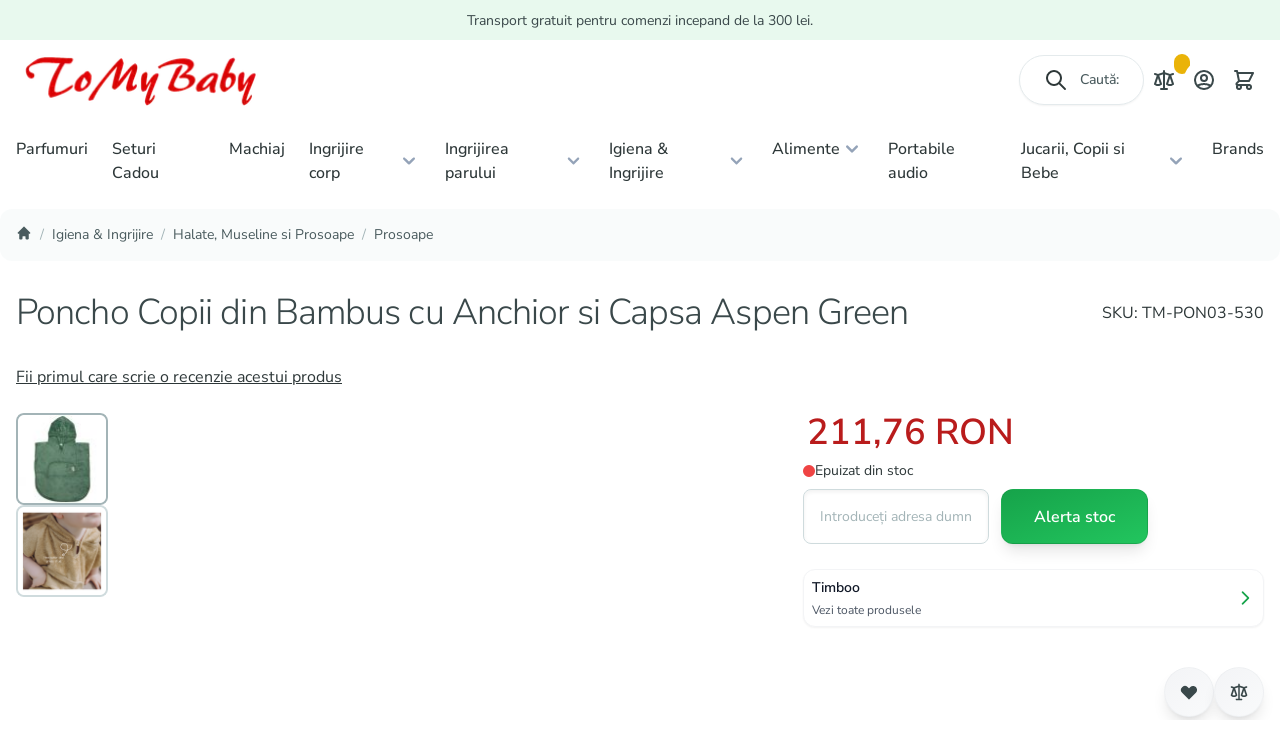

--- FILE ---
content_type: text/html; charset=UTF-8
request_url: https://www.tomybaby.ro/poncho-copii-din-bambus-cu-anchior-si-capsa-aspen-green-33715-tm-pon03-530.html
body_size: 110611
content:
<!doctype html><html lang="ro"><head prefix="og: http://ogp.me/ns# fb: http://ogp.me/ns/fb# product: http://ogp.me/ns/product#"><meta charset="utf-8"/><meta name="title" content="Poncho Copii din Bambus cu Anchior si Capsa Aspen Green Timboo"/><meta name="description" content="Poncho Copii din Bambus cu Anchir si Capsa Aspen Green Timboo,"/><meta name="keywords" content="Meta Keywords: &quot;Poncho Copii, Bambus, Anchior, Capsa, Aspen Green, Timboo, Poncho Pătură, Absorbant, Material Moale, Gluga, Fixare Reglare, Compoziție Bambus, Standard Oeko-Tex, Îngrijire Ușoară, Textil Bambus, Haine Pătură Copii, Anti-sifonare, Reglare Umiditate, 1-4 ani, Dimensiuni 45x50-76"/><meta name="robots" content="INDEX,FOLLOW"/><meta name="viewport" content="width=device-width, initial-scale=1"/><title>Poncho Copii din Bambus cu Anchior si Capsa Aspen Green Timboo</title><link rel="preload" as="style" type="text/css" href="https://www.tomybaby.ro/static/version20251216125536/frontend/LiquidLab/temanovelart/ro_RO/Mirasvit_Rma/css/source/module.css" onload="this.rel='stylesheet'"><link rel="stylesheet" type="text/css" rel="preload" as="style" href="https://www.tomybaby.ro/static/version20251216125536/frontend/LiquidLab/temanovelart/ro_RO/css/styles.css"/><link rel="preload" as="font" crossorigin="anonymous" href="https://www.tomybaby.ro/static/version20251216125536/frontend/LiquidLab/temanovelart/ro_RO/fonts/Nunito/nunito-sans-latin-300-normal.woff2"/><link rel="preload" as="font" crossorigin="anonymous" href="https://www.tomybaby.ro/static/version20251216125536/frontend/LiquidLab/temanovelart/ro_RO/fonts/Nunito/nunito-sans-latin-400-normal.woff2"/><link rel="preload" as="font" crossorigin="anonymous" href="https://www.tomybaby.ro/static/version20251216125536/frontend/LiquidLab/temanovelart/ro_RO/fonts/Nunito/nunito-sans-latin-500-normal.woff2"/><link rel="preload" as="font" crossorigin="anonymous" href="https://www.tomybaby.ro/static/version20251216125536/frontend/LiquidLab/temanovelart/ro_RO/fonts/Nunito/nunito-sans-latin-600-normal.woff2"/><link rel="preload" as="font" crossorigin="anonymous" href="https://www.tomybaby.ro/static/version20251216125536/frontend/LiquidLab/temanovelart/ro_RO/fonts/Nunito/nunito-sans-latin-ext-300-normal.woff2"/><link rel="preload" as="font" crossorigin="anonymous" href="https://www.tomybaby.ro/static/version20251216125536/frontend/LiquidLab/temanovelart/ro_RO/fonts/Nunito/nunito-sans-latin-ext-400-normal.woff2"/><link rel="preload" as="font" crossorigin="anonymous" href="https://www.tomybaby.ro/static/version20251216125536/frontend/LiquidLab/temanovelart/ro_RO/fonts/Nunito/nunito-sans-latin-ext-500-normal.woff2"/><link rel="preload" as="font" crossorigin="anonymous" href="https://www.tomybaby.ro/static/version20251216125536/frontend/LiquidLab/temanovelart/ro_RO/fonts/Nunito/nunito-sans-latin-ext-600-normal.woff2"/><link rel="canonical" href="https://www.tomybaby.ro/poncho-copii-din-bambus-cu-anchior-si-capsa-aspen-green-33715-tm-pon03-530.html"/><link rel="icon" type="image/x-icon" href="https://www.tomybaby.ro/media/favicon/stores/6/favicon-tmb.png"/><link rel="shortcut icon" type="image/x-icon" href="https://www.tomybaby.ro/media/favicon/stores/6/favicon-tmb.png"/><style nonce="MGpoZ3V0OXhxbHFnbzljcjI3emJkenFoN3dvN3ozd2s=">@media (min-width: 720px), print {
    .brand-brand-view .grid.products-grid .product-item:nth-child(3n+1) {
        margin-left: calc((100% - 3 * 32.333333333333%) / 3);
    }
}
@media (min-width: 1024px), print {
    .brand-brand-view .products-grid .product-item:nth-child(4n+1) {
        margin-left: 0;
    }
}
@media (min-width: 720px), print {
    .brand-brand-view .grid.products-grid .product-item {
        width: 32.333333333333% !important;
    }
}
.m-navigation-filter-itemmult {
display: none !important;
}
span.price {
margin-left: 4px !important;
}
#layered-filter-block .filter-content .filter-options .filter-options-item .filter-options-content .items .item a:before {
content:unset !important;
}
@media (min-width: 720px), print {
    .brand-brand-view .grid.products-grid .product-item:nth-child(3n+1) {
        margin-left: calc((100% - 3 * 32.333333333333%) / 3);
    }
}
@media (min-width: 1024px), print {
    .brand-brand-view .products-grid .product-item:nth-child(4n+1) {
        margin-left: 0;
    }
}
@media (min-width: 720px), print {
    .brand-brand-view .grid.products-grid .product-item {
        width: 32.333333333333% !important;
    }
}
.m-navigation-filter-itemmult {
display: none !important;
}
span.price {
margin-left: 4px !important;
}

@media (max-width: 750px) {
    .sidebar #layered-filter-block .filter-options .swatch-option {
        width: 50px !important;
        height: 50px !important;
        min-width: 50px !important;
    }
.sidebar #layered-filter-block .filter-options .filter-options-item .swatch-attribute-options .swatch-option.color:before{
    width: 46px;
    height: 46px;
}
}
.sidebar #layered-filter-block .mst-nav__swatch .swatch-option-link-layered._checked .swatch-option {
    outline: 2px solid #ff5501!important;
    border-color: #fff;
}

.mst-brand__brand-list .toolbar .letters {
flex-wrap: wrap;
}

@media only screen and (max-width: 640px) {
.mst-brand__brand-list .toolbar {
flex-wrap: wrap;
}

.mst-brand__brand-list .toolbar .letters {
margin-left: 0!important;
}

.mst-brand__brand-list .toolbar>a {
margin-bottom: 1rem;
}
}
</style><script>
    var BASE_URL = 'https://www.tomybaby.ro/';
    var THEME_PATH = 'https://www.tomybaby.ro/static/version20251216125536/frontend/LiquidLab/temanovelart/ro_RO';
    var COOKIE_CONFIG = {
        "expires": null,
        "path": "\u002F",
        "domain": ".tomybaby.ro",
        "secure": false,
        "lifetime": "3600",
        "cookie_restriction_enabled": false    };
    var CURRENT_STORE_CODE = 'to_my_baby';
    var CURRENT_WEBSITE_ID = '6';

    window.hyva = window.hyva || {}

    window.cookie_consent_groups = window.cookie_consent_groups || {}
    window.cookie_consent_groups['necessary'] = true;

    window.cookie_consent_config = window.cookie_consent_config || {};
    window.cookie_consent_config['necessary'] = [].concat(
        window.cookie_consent_config['necessary'] || [],
        [
            'user_allowed_save_cookie',
            'form_key',
            'mage-messages',
            'private_content_version',
            'mage-cache-sessid',
            'last_visited_store',
            'section_data_ids'
        ]
    );
</script><script>
    'use strict';
    (function( hyva, undefined ) {

        function lifetimeToExpires(options, defaults) {

            const lifetime = options.lifetime || defaults.lifetime;

            if (lifetime) {
                const date = new Date;
                date.setTime(date.getTime() + lifetime * 1000);
                return date;
            }

            return null;
        }

        function generateRandomString() {

            const allowedCharacters = '0123456789abcdefghijklmnopqrstuvwxyzABCDEFGHIJKLMNOPQRSTUVWXYZ',
                length = 16;

            let formKey = '',
                charactersLength = allowedCharacters.length;

            for (let i = 0; i < length; i++) {
                formKey += allowedCharacters[Math.round(Math.random() * (charactersLength - 1))]
            }

            return formKey;
        }

        const sessionCookieMarker = {noLifetime: true}

        const cookieTempStorage = {};

        const internalCookie = {
            get(name) {
                const v = document.cookie.match('(^|;) ?' + name + '=([^;]*)(;|$)');
                return v ? v[2] : null;
            },
            set(name, value, days, skipSetDomain) {
                let expires,
                    path,
                    domain,
                    secure,
                    samesite;

                const defaultCookieConfig = {
                    expires: null,
                    path: '/',
                    domain: null,
                    secure: false,
                    lifetime: null,
                    samesite: 'lax'
                };

                const cookieConfig = window.COOKIE_CONFIG || {};

                expires = days && days !== sessionCookieMarker
                    ? lifetimeToExpires({lifetime: 24 * 60 * 60 * days, expires: null}, defaultCookieConfig)
                    : lifetimeToExpires(window.COOKIE_CONFIG, defaultCookieConfig) || defaultCookieConfig.expires;

                path = cookieConfig.path || defaultCookieConfig.path;
                domain = !skipSetDomain && (cookieConfig.domain || defaultCookieConfig.domain);
                secure = cookieConfig.secure || defaultCookieConfig.secure;
                samesite = cookieConfig.samesite || defaultCookieConfig.samesite;

                document.cookie = name + "=" + encodeURIComponent(value) +
                    (expires && days !== sessionCookieMarker ? '; expires=' + expires.toGMTString() : '') +
                    (path ? '; path=' + path : '') +
                    (domain ? '; domain=' + domain : '') +
                    (secure ? '; secure' : '') +
                    (samesite ? '; samesite=' + samesite : 'lax');
            },
            isWebsiteAllowedToSaveCookie() {
                const allowedCookies = this.get('user_allowed_save_cookie');
                if (allowedCookies) {
                    const allowedWebsites = JSON.parse(unescape(allowedCookies));

                    return allowedWebsites[CURRENT_WEBSITE_ID] === 1;
                }
                return false;
            },
            getGroupByCookieName(name) {
                const cookieConsentConfig = window.cookie_consent_config || {};
                let group = null;
                for (let prop in cookieConsentConfig) {
                    if (!cookieConsentConfig.hasOwnProperty(prop)) continue;
                    if (cookieConsentConfig[prop].includes(name)) {
                        group = prop;
                        break;
                    }
                }
                return group;
            },
            isCookieAllowed(name) {
                const cookieGroup = this.getGroupByCookieName(name);
                return cookieGroup
                    ? window.cookie_consent_groups[cookieGroup]
                    : this.isWebsiteAllowedToSaveCookie();
            },
            saveTempStorageCookies() {
                for (const [name, data] of Object.entries(cookieTempStorage)) {
                    if (this.isCookieAllowed(name)) {
                        this.set(name, data['value'], data['days'], data['skipSetDomain']);
                        delete cookieTempStorage[name];
                    }
                }
            }
        };

        hyva.getCookie = (name) => {
            const cookieConfig = window.COOKIE_CONFIG || {};

            if (cookieConfig.cookie_restriction_enabled && ! internalCookie.isCookieAllowed(name)) {
                return cookieTempStorage[name] ? cookieTempStorage[name]['value'] : null;
            }

            return internalCookie.get(name);
        }

        hyva.setCookie = (name, value, days, skipSetDomain) => {
            const cookieConfig = window.COOKIE_CONFIG || {};

            if (cookieConfig.cookie_restriction_enabled && ! internalCookie.isCookieAllowed(name)) {
                cookieTempStorage[name] = {value, days, skipSetDomain};
                return;
            }
            return internalCookie.set(name, value, days, skipSetDomain);
        }


        hyva.setSessionCookie = (name, value, skipSetDomain) => {
            return hyva.setCookie(name, value, sessionCookieMarker, skipSetDomain)
        }

        hyva.getBrowserStorage = () => {
            const browserStorage = window.localStorage || window.sessionStorage;
            if (!browserStorage) {
                console.warn('Browser Storage is unavailable');
                return false;
            }
            try {
                browserStorage.setItem('storage_test', '1');
                browserStorage.removeItem('storage_test');
            } catch (error) {
                console.warn('Browser Storage is not accessible', error);
                return false;
            }
            return browserStorage;
        }

        hyva.postForm = (postParams) => {
            const form = document.createElement("form");

            let data = postParams.data;

            if (! postParams.skipUenc && ! data.uenc) {
                data.uenc = btoa(window.location.href);
            }
            form.method = "POST";
            form.action = postParams.action;

            Object.keys(postParams.data).map(key => {
                const field = document.createElement("input");
                field.type = 'hidden'
                field.value = postParams.data[key];
                field.name = key;
                form.appendChild(field);
            });

            const form_key = document.createElement("input");
            form_key.type = 'hidden';
            form_key.value = hyva.getFormKey();
            form_key.name="form_key";
            form.appendChild(form_key);

            document.body.appendChild(form);

            form.submit();
        }

        hyva.getFormKey = function () {
            let formKey = hyva.getCookie('form_key');

            if (!formKey) {
                formKey = generateRandomString();
                hyva.setCookie('form_key', formKey);
            }

            return formKey;
        }

        hyva.formatPrice = (value, showSign, options = {}) => {
            const groupSeparator = options.groupSeparator;
            const decimalSeparator = options.decimalSeparator
            delete options.groupSeparator;
            delete options.decimalSeparator;
            const formatter = new Intl.NumberFormat(
                'ro\u002DRO',
                Object.assign({
                    style: 'currency',
                    currency: 'RON',
                    signDisplay: showSign ? 'always' : 'auto'
                }, options)
            );
            return (typeof Intl.NumberFormat.prototype.formatToParts === 'function') ?
                formatter.formatToParts(value).map(({type, value}) => {
                    switch (type) {
                        case 'currency':
                            return 'RON' || value;
                        case 'minusSign':
                            return '- ';
                        case 'plusSign':
                            return '+ ';
                        case 'group':
                            return groupSeparator !== undefined ? groupSeparator : value;
                        case 'decimal':
                            return decimalSeparator !== undefined ? decimalSeparator : value;
                        default :
                            return value;
                    }
                }).reduce((string, part) => string + part) :
                formatter.format(value);
        }

        const formatStr = function (str, nStart) {
            const args = Array.from(arguments).slice(2);

            return str.replace(/(%+)([0-9]+)/g, (m, p, n) => {
                const idx = parseInt(n) - nStart;

                if (args[idx] === null || args[idx] === void 0) {
                    return m;
                }
                return p.length % 2
                    ? p.slice(0, -1).replace('%%', '%') + args[idx]
                    : p.replace('%%', '%') + n;
            })
        }

        hyva.str = function (string) {
            const args = Array.from(arguments);
            args.splice(1, 0, 1);

            return formatStr.apply(undefined, args);
        }

        hyva.strf = function () {
            const args = Array.from(arguments);
            args.splice(1, 0, 0);

            return formatStr.apply(undefined, args);
        }

        /**
         * Take a html string as `content` parameter and
         * extract an element from the DOM to replace in
         * the current page under the same selector,
         * defined by `targetSelector`
         */
        hyva.replaceDomElement = (targetSelector, content) => {
            // Parse the content and extract the DOM node using the `targetSelector`
            const parser = new DOMParser();
            const doc = parser.parseFromString(content, 'text/html');
            const contentNode = doc.querySelector(targetSelector);

            // Bail if content or target can't be found
            if (!contentNode || !document.querySelector(targetSelector)) {
                return;
            }

                        hyva.activateScripts(contentNode);
            
            // Replace the old DOM node with the new content
            document.querySelector(targetSelector).replaceWith(contentNode);

            // Reload customerSectionData and display cookie-messages if present
            window.dispatchEvent(new CustomEvent("reload-customer-section-data"));
            hyva.initMessages();
        }

        hyva.removeScripts = (contentNode) => {
            const scripts = contentNode.getElementsByTagName('script');
            for (let i = 0; i < scripts.length; i++) {
                scripts[i].parentNode.removeChild(scripts[i]);
            }
            const templates = contentNode.getElementsByTagName('template');
            for (let i = 0; i < templates.length; i++) {
                const container = document.createElement('div');
                container.innerHTML = templates[i].innerHTML;
                hyva.removeScripts(container);
                templates[i].innerHTML = container.innerHTML;
            }
        }

        hyva.activateScripts = (contentNode) => {
            // Create new array from HTMLCollection to avoid mutation of collection while manipulating the DOM.
            const scripts = Array.from(contentNode.getElementsByTagName('script'));

            // Iterate over all script tags to duplicate+inject each into the head
            for (const original of scripts) {
                const script = document.createElement('script');
                original.type && (script.type = original.type);
                script.innerHTML = original.innerHTML;

                // Remove the original (non-executing) script from the contentNode
                original.parentNode.removeChild(original)

                // Add script to head
                document.head.appendChild(script);
            }

            return contentNode;
        }

        const replace = {['+']: '-', ['/']: '_', ['=']: ','};
        hyva.getUenc = () => btoa(window.location.href).replace(/[+/=]/g, match => replace[match]);

        let currentTrap;

        const focusableElements = (rootElement) => {
            const selector = 'button, [href], input, select, textarea, details, [tabindex]:not([tabindex="-1"]';
            return Array.from(rootElement.querySelectorAll(selector))
                .filter(el => {
                    return el.style.display !== 'none'
                        && !el.disabled
                        && el.tabIndex !== -1
                        && (el.offsetWidth || el.offsetHeight || el.getClientRects().length)
                })
        }

        const focusTrap = (e) => {
            const isTabPressed = e.key === 'Tab' || e.keyCode === 9;
            if (!isTabPressed) return;

            const focusable = focusableElements(currentTrap)
            const firstFocusableElement = focusable[0]
            const lastFocusableElement = focusable[focusable.length - 1]

            e.shiftKey
                ? document.activeElement === firstFocusableElement && (lastFocusableElement.focus(), e.preventDefault())
                : document.activeElement === lastFocusableElement && (firstFocusableElement.focus(), e.preventDefault())
        };

        hyva.releaseFocus = (rootElement) => {
            if (currentTrap && (!rootElement || rootElement === currentTrap)) {
                currentTrap.removeEventListener('keydown', focusTrap)
                currentTrap = null
            }
        }
        hyva.trapFocus = (rootElement) => {
            if (!rootElement) return;
            hyva.releaseFocus()
            currentTrap = rootElement
            rootElement.addEventListener('keydown', focusTrap)
            const firstElement = focusableElements(rootElement)[0]
            firstElement && firstElement.focus()
        }

        hyva.safeParseNumber = (rawValue) => {
            const number = rawValue ? parseFloat(rawValue) : null;

            return Array.isArray(number) || isNaN(number) ? rawValue : number;
        }

        const toCamelCase = s => s.split('_').map(word => word.charAt(0).toUpperCase() + word.slice(1)).join('');
        hyva.createBooleanObject = (name, value = false, additionalMethods = {}) => {

            const camelCase = toCamelCase(name);
            const key = '__hyva_bool_' + name

            return new Proxy(Object.assign(
                additionalMethods,
                {
                    [key]: !!value,
                    [name]() {return !!this[key]},
                    ['!' + name]() {return !this[key]}, // @deprecated This does not work with non-CSP Alpine
                    ['not' + camelCase]() {return !this[key]},
                    ['toggle' + camelCase]() {this[key] = !this[key]},
                    [`set${camelCase}True`]() {this[key] = true},
                    [`set${camelCase}False`]() {this[key] = false},
                }
            ), {
                set(target, prop, value) {
                    return prop === name
                        ? (target[key] = !!value)
                        : Reflect.set(...arguments);
                }
            })
        }

                hyva.alpineInitialized = (fn) => window.addEventListener('alpine:initialized', fn, {once: true})
        window.addEventListener('alpine:init', () => Alpine.data('{}', () => ({})), {once: true});
                window.addEventListener('user-allowed-save-cookie', () => internalCookie.saveTempStorageCookies())

    }( window.hyva = window.hyva || {} ));
</script><!-- BEGIN GOOGLE ADWORDS CODE --><script>
        {
            (function initGoogleAdwords(){
                const config = {
                    conversionId: "AW\u002D666387268",
                    gtagSiteSrc: "https\u003A\u002F\u002Fwww.googletagmanager.com\u002Fgtag\u002Fjs\u003Fid\u003DAW\u002D666387268",
                    conversionLabel: "",
                    isCookieRestrictionModeEnabled: "",
                    cookieName: 'user_allowed_save_cookie',
                    currentWebsite: '6'
                };
                const anonymize_ip = true;

                let allowServices = false,
                    allowedCookies,
                    allowedWebsites;

                if (typeof hyva === 'undefined' || (!hyva.getBrowserStorage || !hyva.getCookie || !hyva.setCookie)) {
                    console.warn("Hyvä helpers are not loaded yet. Make sure they are included before this script");
                }

                if (config.isCookieRestrictionModeEnabled && typeof hyva !== 'undefined') {
                    allowedCookies = hyva.getCookie(config.cookieName);

                    if (allowedCookies !== null) {
                        allowedWebsites = JSON.parse(unescape(allowedCookies));

                        if (allowedWebsites[config.currentWebsite] === 1) {
                            allowServices = true;
                        }
                    }
                } else {
                    allowServices = true;
                }

                if (allowServices) {
                    if (!window.gtag) {
                                                window.addEventListener('init-external-scripts', () => {
                                                        const gtagScript = document.createElement('script');
                            gtagScript.type = 'text/javascript';
                            gtagScript.async = true;
                            gtagScript.src = config.gtagSiteSrc;
                            document.head.insertBefore(gtagScript, document.head.children[0]);
                                                    });
                        
                        window.dataLayer = window.dataLayer || [];
                        window.gtag = function () {
                            dataLayer.push(arguments)
                        };

                        gtag('js', new Date());
                        gtag('set', 'developer_id.dYjhlMD', true);
                    }

                    gtag('config', config.conversionId, {'anonymize_ip': anonymize_ip});
                    if (config.conversionLabel) {
                        gtag(
                            'event',
                            'conversion',
                            {
                                'send_to': config.conversionId + '/'
                                    + config.conversionLabel
                            }
                        );
                    }
                }
            }())
        }
    </script><!-- END GOOGLE ADWORDS CODE --><!-- BEGIN GOOGLE ANALYTICS 4 CODE --><script>
        (function initGoogleGA(){
            const config = {"isCookieRestrictionModeEnabled":false,"currentWebsite":6,"cookieName":"user_allowed_save_cookie","pageTrackingData":{"optPageUrl":"","measurementId":"G-GKR4XS10S3"},"ordersTrackingData":[],"googleAnalyticsAvailable":true};
            const anonymize_ip = true;

            let allowServices = false,
                allowedCookies,
                allowedWebsites,
                measurementId;

            if (typeof hyva === 'undefined' || (!hyva.getBrowserStorage || !hyva.getCookie || !hyva.setCookie)) {
                console.warn("Hyvä helpers are not loaded yet. Make sure they are included before this script");
            }
            if (config.isCookieRestrictionModeEnabled && typeof hyva !== 'undefined') {
                allowedCookies = hyva.getCookie(config.cookieName);

                if (allowedCookies !== null) {
                    allowedWebsites = JSON.parse(unescape(allowedCookies));

                    if (allowedWebsites[config.currentWebsite] === 1) {
                        allowServices = true;
                    }
                } else {
                    window.addEventListener('user-allowed-save-cookie', initGoogleGA, { once: true, passive: true });
                }
            } else {
                allowServices = true;
            }

            if (allowServices) {
                measurementId = config.pageTrackingData.measurementId;
                if (!window.gtag) {
                                        window.addEventListener('init-external-scripts', () => {
                                            const gtagScript = document.createElement('script');
                        gtagScript.type = 'text/javascript';
                        gtagScript.async = true;
                        gtagScript.src = 'https://www.googletagmanager.com/gtag/js?id=' + measurementId;
                        document.head.insertBefore(gtagScript, document.head.children[0]);
                                        });
                    
                    window.dataLayer = window.dataLayer || [];
                    window.gtag = function(){dataLayer.push(arguments)};
                    gtag('js', new Date());
                    gtag('set', 'developer_id.dYjhlMD', true);
                }

                gtag('config', measurementId, { 'anonymize_ip': anonymize_ip });
                // Purchase Event
                if (config.ordersTrackingData.hasOwnProperty('currency')) {
                    let purchaseObject = config.ordersTrackingData.orders[0];
                    purchaseObject['items'] = config.ordersTrackingData.products;
                    gtag('event', 'purchase', purchaseObject);
                }
            }
        }())
    </script><!-- END GOOGLE ANALYTICS 4 CODE --><script>
    if (!window.IntersectionObserver) {
        window.IntersectionObserver = function (callback) {
            this.observe = el => el && callback(this.takeRecords());
            this.takeRecords = () => [{isIntersecting: true, intersectionRatio: 1}];
            this.disconnect = () => {};
            this.unobserve = () => {};
        }
    }
</script><script>
        document.addEventListener('DOMContentLoaded', () => {
        const pageHeader = document.querySelector('.page-header');
        if (!pageHeader) return;

        const observer = new IntersectionObserver(([e]) => {
            e.target.dataset.sticky = e.intersectionRatio < 1
        }, { threshold: 1 });
        observer.observe(pageHeader)
    });
    
        window.addEventListener('scrollPosition', () => {
        const header = document.querySelector('.page-header');
        const promoBar = document.querySelector('.promotion-bar-wrapper');

        const headerHeight = header ? header.offsetHeight : 0;
        const promoHeight = promoBar ? promoBar.offsetHeight : 0;
        const scrollOffset = headerHeight + promoHeight || 100;
        document.documentElement.toggleAttribute(
            'data-header-can-sticky',
            window.pageYOffset > scrollOffset
        );
    });
    </script><style>
    
    .page-header {
        z-index: 30;
        position: sticky;
        top: -1px;
        background-color: #fff;
        transition: background-color 150ms, color 150ms, box-shadow 150ms, translate 300ms;
    }

    
            .page-header[data-sticky="false"] {
            background-color: transparent;
        }

        .page-header[data-sticky="true"] {
            box-shadow: 0 10px 15px -3px rgb(0 0 0 / 0.1), 0 4px 6px -4px rgb(0 0 0 / 0.1);
        }
    
            html[data-header-can-sticky][data-scroll-dir-y="down"] .page-header {
            box-shadow: none;
            translate: 0 -100%;
            transition: background-color 150ms, color 150ms, box-shadow 150ms, translate 300ms 150ms;
        }
    </style><meta property="og:type" content="product"/><meta property="og:title" content="Poncho&#x20;Copii&#x20;din&#x20;Bambus&#x20;cu&#x20;Anchior&#x20;si&#x20;Capsa&#x20;Aspen&#x20;Green"/><meta property="og:image" content="https://www.tomybaby.ro/img/v7FWbc2l39Yf45i0mrJCImJQH3lKXDsZ3fO5v_v_a54/resize:fit:265:265/f:webp/[base64].webp"/><meta property="og:description" content=""/><meta property="og:url" content="https://www.tomybaby.ro/poncho-copii-din-bambus-cu-anchior-si-capsa-aspen-green-33715-tm-pon03-530.html"/><meta property="product:price:amount" content="211.764001"/><meta property="product:price:currency" content="RON"/><script>window.algoliaConfig = {"instant":{"enabled":false,"selector":".columns","isAddToCartEnabled":true,"addToCartParams":{"action":"https:\/\/www.tomybaby.ro\/checkout\/cart\/add\/","formKey":"TvZ5oGv4i3TYnT8s","redirectUrlParam":"uenc"},"infiniteScrollEnabled":false,"urlTrackedParameters":["query","attribute:*","index","page"],"isSearchBoxEnabled":false,"isVisualMerchEnabled":false,"categorySeparator":" \/\/\/ ","categoryPageIdAttribute":"categoryPageId","isCategoryNavigationEnabled":false,"hidePagination":false},"autocomplete":{"enabled":true,"selector":".algolia-search-input","sections":[{"name":"pages","label":"Pagini","hitsPerPage":"2"}],"nbOfProductsSuggestions":12,"nbOfCategoriesSuggestions":4,"nbOfQueriesSuggestions":0,"isDebugEnabled":false,"isNavigatorEnabled":true,"debounceMilliseconds":300,"minimumCharacters":0},"landingPage":{"query":"","configuration":"[]"},"recommend":{"enabledFBT":false,"enabledRelated":false,"enabledFBTInCart":false,"enabledRelatedInCart":false,"enabledLookingSimilar":0,"limitFBTProducts":6,"limitRelatedProducts":6,"limitTrendingItems":6,"limitLookingSimilar":6,"enabledTrendItems":0,"trendItemFacetName":null,"trendItemFacetValue":null,"isTrendItemsEnabledInPDP":0,"isTrendItemsEnabledInCartPage":0,"isAddToCartEnabledInFBT":false,"isAddToCartEnabledInRelatedProduct":false,"isAddToCartEnabledInTrendsItem":false,"isAddToCartEnabledInLookingSimilar":false,"FBTTitle":"Frequently bought together","relatedProductsTitle":"Related products","trendingItemsTitle":"Trending items","addToCartParams":{"action":"https:\/\/www.tomybaby.ro\/checkout\/cart\/add\/","formKey":"TvZ5oGv4i3TYnT8s","redirectUrlParam":"uenc"},"isLookingSimilarEnabledInPDP":0,"isLookingSimilarEnabledInCartPage":0,"lookingSimilarTitle":"Looking Similar"},"extensionVersion":"3.14.4","applicationId":"2HENOXMQ59","indexName":"live_to_my_baby","apiKey":"OGY4MzA1NWQ1YWRmNjM3NzAxMmVhOGY1ZDdkMDIyOTVmYjc0MTM0MGY1YjJjMGJmZmJkZmE2MzRjOTc2NzQzM3RhZ0ZpbHRlcnM9JnZhbGlkVW50aWw9MTc2OTAwNjI3MQ==","attributeFilter":[],"facets":[{"attribute":"price","type":"slider","label":"Price","searchable":"2","create_rule":"2"},{"attribute":"categories","type":"conjunctive","label":"Categories","searchable":"2","create_rule":"2"},{"attribute":"color","type":"disjunctive","label":"Colors","searchable":"1","create_rule":"2"}],"areCategoriesInFacets":true,"hitsPerPage":9,"sortingIndices":[{"attribute":"price","sort":"asc","sortLabel":"Lowest price","name":"live_to_my_baby_products_price_default_asc","ranking":["asc(price.RON.default)","typo","geo","words","filters","proximity","attribute","exact","custom"],"label":"Lowest price"},{"attribute":"price","sort":"desc","sortLabel":"Highest price","name":"live_to_my_baby_products_price_default_desc","ranking":["desc(price.RON.default)","typo","geo","words","filters","proximity","attribute","exact","custom"],"label":"Highest price"},{"attribute":"created_at","sort":"desc","sortLabel":"Newest first","name":"live_to_my_baby_products_created_at_desc","ranking":["desc(created_at)","typo","geo","words","filters","proximity","attribute","exact","custom"],"label":"Newest first"}],"isSearchPage":false,"isCategoryPage":false,"isLandingPage":false,"removeBranding":false,"productId":null,"priceKey":".RON.default","priceGroup":null,"origFormatedVar":"price.RON.default_original_formated","tierFormatedVar":"price.RON.default_tier_formated","currencyCode":"RON","currencySymbol":"RON","priceFormat":{"pattern":"%s\u00a0RON","precision":2,"requiredPrecision":2,"decimalSymbol":",","groupSymbol":".","groupLength":3,"integerRequired":false},"maxValuesPerFacet":10,"autofocus":true,"resultPageUrl":"https:\/\/www.tomybaby.ro\/catalogsearch\/result\/","request":{"query":"","refinementKey":"","refinementValue":"","categoryId":"","landingPageId":"","path":"","level":"","parentCategory":"","childCategories":[],"url":"https:\/\/www.tomybaby.ro\/poncho-copii-din-bambus-cu-anchior-si-capsa-aspen-green-33715-tm-pon03-530.html"},"showCatsNotIncludedInNavigation":false,"showSuggestionsOnNoResultsPage":true,"baseUrl":"https:\/\/www.tomybaby.ro","popularQueries":[],"useAdaptiveImage":false,"urls":{"logo":"https:\/\/www.tomybaby.ro\/img\/APNPEiUtfpqlWmKQmvjrnBB2fSOQL5Hs_Co1vJRT0g4\/resize:fit:0:0\/f:webp\/aHR0cHM6Ly93d3cudG9teWJhYnkucm8vc3RhdGljL3ZlcnNpb24yMDI1MTIxNjEyNTUzNi9mcm9udGVuZC9MaXF1aWRMYWIvdGVtYW5vdmVsYXJ0L3JvX1JPL0FsZ29saWFfQWxnb2xpYVNlYXJjaC9qcy9pbWFnZXMvYWxnb2xpYS1sb2dvLWJsdWUuc3Zn.webp"},"cookieConfiguration":{"customerTokenCookie":"_ALGOLIA_MAGENTO_AUTH","consentCookieName":"user_allowed_save_cookie","cookieAllowButtonSelector":"#btn-cookie-allow","cookieRestrictionModeEnabled":false,"cookieDuration":"15552000000"},"ccAnalytics":{"enabled":false,"ISSelector":".ais-Hits-item a.result, .ais-InfiniteHits-item a.result","conversionAnalyticsMode":null,"addToCartSelector":".action.primary.tocart","orderedProductIds":[]},"isPersonalizationEnabled":false,"personalization":{"enabled":false,"viewedEvents":{"viewProduct":{"eventName":"Viewed Product","enabled":false,"method":"viewedObjectIDs"}},"clickedEvents":{"productClicked":{"eventName":"Product Clicked","enabled":false,"selector":".ais-Hits-item a.result, .ais-InfiniteHits-item a.result","method":"clickedObjectIDs"},"productRecommended":{"eventName":"Recommended Product Clicked","enabled":false,"selector":".products-upsell .product-item","method":"clickedObjectIDs"}},"filterClicked":{"eventName":"Filter Clicked","enabled":false,"method":"clickedFilters"}},"analytics":{"enabled":false,"delay":"3000","triggerOnUiInteraction":"1","pushInitialSearch":"0"},"now":1768867200,"queue":{"isEnabled":false,"nbOfJobsToRun":5,"retryLimit":3,"nbOfElementsPerIndexingJob":300},"isPreventBackendRenderingEnabled":false,"translations":{"to":"la","or":"sau","go":"Mergi","popularQueries":"Pute\u021bi \u00eencerca una dintre c\u0103ut\u0103rile populare","seeAll":"Vezi toate produsele","allDepartments":"Toate departamentele","seeIn":"Vezi produse \u00een","orIn":"sau \u00een","noProducts":"Nu exist\u0103 produse pentru c\u0103utarea","noResults":"Niciun rezultat","refine":"Rafineaz\u0103","selectedFilters":"Filtre selectate","clearAll":"\u0218terge tot","previousPage":"Pagina anterioar\u0103","nextPage":"Pagina urm\u0103toare","searchFor":"Caut\u0103 produse","relevance":"Relevan\u021b\u0103","categories":"Categorii","products":"Produse","suggestions":"Sugestii","searchBy":"C\u0103utare dup\u0103","searchForFacetValuesPlaceholder":"Caut\u0103 altele ...","showMore":"Arat\u0103 mai multe produse","searchTitle":"Rezultatele c\u0103ut\u0103rii pentru","placeholder":"Caut\u0103 produse, categorii, ...","addToCart":"Adaug\u0103 \u00een co\u0219","recentSearches":"Istoricul t\u0103u de c\u0103utare","popularSearches":"C\u0103ut\u0103ri populare","noResultsTitle":"Ne pare r\u0103u, nu am g\u0103sit niciun rezultat care s\u0103 corespund\u0103 c\u0103ut\u0103rii tale.","noResultsReason":"Produsul pe care \u00eel cau\u021bi ar putea s\u0103 nu mai fie disponibil.","noResultsTipsIntro":"Po\u021bi \u00eencerca aceste sfaturi pentru c\u0103utare:","noResultsTip1":"Verific\u0103 ortografia","noResultsTip2":"\u00cencearc\u0103 un termen mai general","noResultsTip3":"Introdu un cuv\u00e2nt de cel pu\u021bin 3 caractere","seeAllResultsFor":"Vezi toate rezultatele c\u0103ut\u0103rii pentru"}};</script></head><body id="html-body" class="catalog-product-view product-poncho-copii-din-bambus-cu-anchior-si-capsa-aspen-green-33715-tm-pon03-530 categorypath-igiena-ingrijire-halate-museline-si-prosoape-prosoape category-prosoape page-layout-1column"><div x-data="promotionBar(&#x7B;&quot;countdownOptions&quot;&#x3A;&#x7B;&quot;days&quot;&#x3A;false,&quot;hours&quot;&#x3A;false,&quot;minutes&quot;&#x3A;false,&quot;seconds&quot;&#x3A;false&#x7D;&#x7D;)" class="promotion-bar-wrapper" style=" background-color:&#x23;22c55e1a; color:&#x23;3a484a; " role="region" aria-label="Promotion Bar"><div class="container mx-auto px-4 py-2 flex items-center justify-between gap-4"><div class="flex-1 text-center"><div class="promotion-content inline-flex flex-wrap items-center justify-center gap-2 text-sm"> Transport gratuit pentru comenzi incepand de la 300 lei. <template x-if="hasCountdown && !isExpired"><span class="inline-flex items-center gap-1 rounded-full bg-white/10 px-2 py-0.5 text-[11px] leading-none md:text-xs" style="color:&#x23;3a484a;"><span class="uppercase tracking-wide opacity-80 text-[10px] md:text-[11px]"> Se termină în </span><span class="flex items-center gap-1"><template x-if="days > 0"><span class="inline-flex items-baseline gap-0.5 px-1 py-0.5 rounded bg-black/10 dark:bg-white/10"><span x-text="days" class="font-semibold"></span><span class="text-[9px] uppercase opacity-80">d</span></span></template><template x-if="hours > 0"><span class="inline-flex items-baseline gap-0.5 px-1 py-0.5 rounded bg-black/10 dark:bg-white/10"><span x-text="hours" class="font-semibold"></span><span class="text-[9px] uppercase opacity-80">h</span></span></template><template x-if="minutes > 0"><span class="inline-flex items-baseline gap-0.5 px-1 py-0.5 rounded bg-black/10 dark:bg.white/10"><span x-text="minutes" class="font-semibold"></span><span class="text-[9px] uppercase opacity-80">m</span></span></template><template x-if="seconds >= 0"><span class="inline-flex items-baseline gap-0.5 px-1 py-0.5 rounded bg-black/10 dark:bg-white/10"><span x-text="seconds" class="font-semibold"></span><span class="text-[9px] uppercase opacity-80">s</span></span></template></span></span></template></div></div><button x-show="canClose" x-cloak @click="closeBar" class="p-1 transition-colors hover:opacity-75" style="color:&#x23;3a484a;" aria-label="&#xCE;nchide&#x20;promo&#x021B;ia"><svg class="w-5 h-5" fill="none" stroke="currentColor" viewBox="0 0 24 24"><path stroke-linecap="round" stroke-linejoin="round" stroke-width="2" d="M6 18L18 6M6 6l12 12"/></svg></button></div></div><script>
    document.addEventListener('alpine:init', () => {
        Alpine.data('promotionBar', (config) => ({
            isOpen: true,
            canClose: 0,
            hasCountdown: 0,
            isExpired: false,
            days: 0,
            hours: 0,
            minutes: 0,
            seconds: 0,
            countdownOptions: config.countdownOptions || {
                days: true,
                hours: true,
                minutes: true,
                seconds: true
            },

            init() {
                if (this.canClose) {
                    this.isOpen = localStorage.getItem('promotionBarClosed') !== 'true';
                } else {
                    this.isOpen = true;
                }

                if (this.hasCountdown) {
                    this.startCountdown('');
                }
            },

            startCountdown(endDate) {
                const endTs = new Date(endDate).getTime();

                const update = () => {
                    const now = Date.now();
                    const diff = endTs - now;

                    if (diff <= 0) {
                        this.isExpired = true;
                        return;
                    }

                    const d = 1000 * 60 * 60 * 24;
                    const h = 1000 * 60 * 60;
                    const m = 1000 * 60;
                    const s = 1000;

                    if (this.countdownOptions.days) {
                        this.days = Math.floor(diff / d);
                    }
                    if (this.countdownOptions.hours) {
                        this.hours = Math.floor((diff % d) / h);
                    }
                    if (this.countdownOptions.minutes) {
                        this.minutes = Math.floor((diff % h) / m);
                    }
                    if (this.countdownOptions.seconds) {
                        this.seconds = Math.floor((diff % m) / s);
                    }
                };

                update();
                const timer = setInterval(update, 1000);

                this.$watch('isExpired', expired => {
                    if (expired) clearInterval(timer);
                });
            },

            closeBar() {
                this.isOpen = false;
                localStorage.setItem('promotionBarClosed', 'true');
            }
        }))
    });
</script><input name="form_key" type="hidden" value="TvZ5oGv4i3TYnT8s"/><noscript><section class="message global noscript border-b-2 border-blue-500 bg-blue-50 shadow-none m-0 px-0 rounded-none font-normal"><div class="container text-center"><p><strong>JavaScript seems to be disabled in your browser.</strong><span> For the best experience on our site, be sure to turn on Javascript in your browser. </span></p></div></section></noscript><script>
    document.body.addEventListener('touchstart', () => {}, {passive: true})
</script><div x-data="deliveryDateHandler()" x-init="init()"></div><script>
    document.addEventListener('alpine:init', () => {
        Alpine.data('deliveryDateHandler', () => ({
            BASE_URL: window.BASE_URL || '/',
            storeCode: 'to_my_baby',
            processedSkus: new Set(),
            requestQueue: [],
            isProcessing: false,
            BATCH_SIZE: 10,
            DEBOUNCE_TIME: 500,
            REQUEST_TIMEOUT: 5000,

            init() {
                this.processExistingElements();
                this.setupEventListeners();
                this.setupMutationObserver();
            },

            setupEventListeners() {
                window.addEventListener('update-products-delivery-date', (event) => {
                    if (event.detail?.productSkus) {
                        this.enqueueSkus(event.detail.productSkus);
                    }
                });

                window.addEventListener('listing-configurable-selection-changed', (event) => {
                    if (event.detail && event.detail.productIndex && event.detail.productId) {
                        this.getDeliveryDataByProductId(
                            event.detail.productIndex,
                            event.detail.productId,
                            this.pageType
                        );
                    }
                });
            },

            async getDeliveryDataByProductId(productId, deliveryDateWrapperId, pageType) {
                if (!productId) return false;
                const query = `query ($entry: [Int!], $page_type: String) {
                    productDeliveryDatesByIds(product_ids: $entry, page_type: $page_type) {
                        wrapperClass,
                        deliveryMessage
                    }
                }`;
                const variables = { entry: productId, page_type: pageType };
                const result = await this.fetchGraphQL(query, variables);
                if (result && result.errors) {
                    console.warn(result.errors);
                } else if (result?.data?.productDeliveryDatesByIds?.length) {
                    result.data.productDeliveryDatesByIds.forEach(item => {
                        this.updateDeliveryDate(item, deliveryDateWrapperId);
                    });
                }
            },

            updateDeliveryDate(deliveryData, deliveryDateWrapperId = null) {
                const selector = deliveryDateWrapperId
                    ? `.delivery-notice[data-id="${deliveryDateWrapperId}"]`
                    : `.delivery-notice[data-sku="${deliveryData.sku}"]`;
                const elements = document.querySelectorAll(selector);
                if (!elements || elements.length === 0) return false;
                elements.forEach(element => {
                    element.innerHTML = `<span class="delivery-message ${deliveryData.wrapperClass}">${deliveryData.deliveryMessage}</span>`;
                });
            },

            async fetchGraphQL(query, variables) {
                try {
                    const response = await fetch('/graphql', {
                        method: 'POST',
                        headers: {
                            'Accept': 'application/json',
                            'Content-Type': 'application/json',
                            'Store': this.storeCode
                        },
                        global: false,
                        body: JSON.stringify({ query, variables })
                    });
                    if (!response.ok) {
                        throw new Error(`HTTP error! status: ${response.status}`);
                    }
                    return await response.json();
                } catch (error) {
                    console.error('GraphQL fetch error:', error);
                    return null;
                }
            },

            setupMutationObserver() {
                new MutationObserver(mutations => {
                    mutations.forEach(mutation => {
                        if (mutation.addedNodes.length) {
                            this.processNewElements(mutation.addedNodes);
                        }
                    });
                }).observe(document.body, {
                    subtree: true,
                    childList: true
                });
            },

            processExistingElements() {
                const skus = Array.from(document.querySelectorAll('.delivery-notice[data-sku]'))
                    .map(el => el.dataset.sku)
                    .filter(sku => sku && !this.processedSkus.has(sku));

                if (skus.length) this.enqueueSkus(skus);
            },

            processNewElements(nodes) {
                const newSkus = [];
                nodes.forEach(node => {
                    if (node.nodeType === Node.ELEMENT_NODE) {
                        node.querySelectorAll('.delivery-notice[data-sku]').forEach(el => {
                            const sku = el.dataset.sku;
                            if (sku && !this.processedSkus.has(sku)) {
                                newSkus.push(sku);
                            }
                        });
                    }
                });
                if (newSkus.length) this.enqueueSkus(newSkus);
            },

            enqueueSkus(skus) {
                const uniqueSkus = [...new Set(skus)].filter(sku =>
                    sku && !this.processedSkus.has(sku)
                );

                uniqueSkus.forEach(sku => {
                    this.processedSkus.add(sku);
                    this.requestQueue.push(sku);
                });

                this.debouncedProcessQueue();
            },

            debouncedProcessQueue() {
                clearTimeout(this.debounceTimer);
                this.debounceTimer = setTimeout(() => {
                    this.processQueue();
                }, this.DEBOUNCE_TIME);
            },

            async processQueue() {
                if (this.isProcessing || this.requestQueue.length === 0) return;

                this.isProcessing = true;
                const batch = this.requestQueue.splice(0, this.BATCH_SIZE);

                try {
                    await this.fetchDeliveryData(batch);
                } catch (error) {
                    this.requeueFailedBatch(batch);
                } finally {
                    this.isProcessing = false;
                    if (this.requestQueue.length > 0) {
                        this.debouncedProcessQueue();
                    }
                }
            },

            async fetchDeliveryData(skus) {
                const controller = new AbortController();
                const timeoutId = setTimeout(() => controller.abort(), this.REQUEST_TIMEOUT);

                try {
                    const response = await fetch(`${this.BASE_URL}graphql`, {
                        method: 'POST',
                        headers: {
                            'Accept': 'application/json',
                            'Content-Type': 'application/json',
                            'Store': this.storeCode
                        },
                        body: JSON.stringify({
                            query: `query ($entry: [String!]) {
                            productDeliveryDates(skus: $entry) {
                                sku
                                wrapperClass
                                deliveryMessage
                            }
                        }`,
                            variables: { entry: skus }
                        }),
                        signal: controller.signal,
                        credentials: 'same-origin'
                    });

                    clearTimeout(timeoutId);

                    if (!response.ok) {
                        throw new Error(`HTTP error! status: ${response.status}`);
                    }

                    const contentType = response.headers.get('content-type');
                    if (!contentType?.includes('application/json')) {
                        throw new Error('Invalid response format');
                    }

                    const { data, errors } = await response.json();

                    if (errors) {
                        console.warn('GraphQL errors:', errors);
                        throw new Error('GraphQL response contains errors');
                    }

                    if (data?.productDeliveryDates?.length) {
                        data.productDeliveryDates.forEach(item => {
                            this.updateDeliveryDisplay(item);
                        });
                    }
                } catch (error) {
                    if (error.name === 'AbortError') {
                        console.warn(`Request timed out after ${this.REQUEST_TIMEOUT}ms`);
                    } else {
                        console.error('Fetch error:', error);
                    }
                    throw error;
                }
            },

            requeueFailedBatch(failedSkus) {
                failedSkus.forEach(sku => {
                    this.processedSkus.delete(sku);
                    if (!this.requestQueue.includes(sku)) {
                        this.requestQueue.unshift(sku);
                    }
                });
            },

            updateDeliveryDisplay(deliveryData) {
                Alpine.nextTick(() => {
                    const selector = deliveryData.sku
                        ? `.delivery-notice[data-sku="${deliveryData.sku}"]`
                        : `.delivery-notice[data-id="${deliveryData.id}"]`;

                    document.querySelectorAll(selector).forEach(el => {
                        el.innerHTML = `
                        <span class="delivery-message ${deliveryData.wrapperClass}">
                            ${deliveryData.deliveryMessage}
                        </span>
                    `;
                    });
                });
            }
        }));
    });
</script><style>
/**
 * Critical CSS for Liquidlab Performance Optimization
 * 
 * This file contains essential styles for above-the-fold content
 * and the loader component that is shown while the main CSS is loading.
 * Optimized for Hyva Theme with TailwindCSS.
 */

/* CSS Loader */
.css-loader-wrapper {
    position: fixed;
    top: 0;
    left: 0;
    width: 100%;
    height: 100%;
    background-color: rgba(255, 255, 255, 1);
    display: flex;
    justify-content: center;
    align-items: center;
    z-index: 9999;
    transition: opacity 0.3s ease-out;
}

.css-loader {
    display: inline-block;
    width: 50px;
    height: 50px;
    border: 8px solid rgba(0, 0, 0, 0.1);
    border-radius: 50%;
    border-top-color: #3498db;
    animation: spin 1s ease-in-out infinite;
}

@keyframes spin {
    to {
        transform: rotate(360deg);
    }
}
</style><div class="css-loader-wrapper"><div class="css-loader"></div></div><div class="page-wrapper"><header class="page-header"><a class="action skip sr-only focus:not-sr-only focus:absolute focus:z-40 focus:bg-white contentarea" href="#contentarea"><span> Skip to Content </span></a><script>
    // Global store for search overlay state so other templates (outside header) can react
    document.addEventListener('alpine:init', () => {
        if (!Alpine.store('liquidSearch')) {
            Alpine.store('liquidSearch', { open: false });
        }
    });

    function initHeader () {
        return {
            searchOpen: false,
            cart: {},
            isCartOpen: false,
            init() {
                // Keep body scroll state and global store in sync
                this.$watch('searchOpen', (open) => {
                    this.scrollLock(open)
                    if (this.$store?.liquidSearch) {
                        this.$store.liquidSearch.open = open
                    }
                })
                // If store changes externally (e.g., backdrop click), reflect it locally
                this.$watch('$store.liquidSearch.open', (open) => {
                    if (this.searchOpen !== open) {
                        this.searchOpen = open
                    }
                })
            },
            scrollLock(use = true) {
                document.body.style.overflow = use ? 'hidden' : ''
            },
            openSearch() {
                this.searchOpen = true
                this.scrollLock(true)
                // Notify other components (e.g., Algolia autocomplete) that search has been opened
                window.dispatchEvent(new CustomEvent('liquid:search-open'))
            },
            closeSearch() {
                this.searchOpen = false
                this.scrollLock(false)
            },
            getData(data) {
                if (data.cart) { this.cart = data.cart }
            },
            isCartEmpty() {
                return !this.cart.summary_count
            },
            toggleCart(event) {
                if (event.detail && event.detail.isOpen !== undefined) {
                    this.isCartOpen = event.detail.isOpen
                    if (!this.isCartOpen && this.$refs && this.$refs.cartButton) {
                        this.$refs.cartButton.focus()
                    }
                } else {
					                    this.isCartOpen = true
                }
            }
        }
    }
    function initCompareHeader() {
        return {
            compareProducts: null,
            itemCount: 0,
            receiveCompareData(data) {
                if (data['compare-products']) {
                    this.compareProducts = data['compare-products'];
                    this.itemCount = this.compareProducts.count;
                }
            }
        }
    }
</script><div id="header" class="page-header w-full bg-white top-0 z-40" x-data="initHeader()" x-init="init()" @private-content-loaded.window="getData(event.detail.data)" @keydown.window.escape="closeSearch()"><div class="container flex items-center justify-between w-full mx-auto py-2 pb-0"><div class="flex-1 lg:flex-none order-0 md:order-1"><div class="w-full max-lg:max-w-[130px] lg:w-auto lg:mx-auto px-0 mr-4"><a class="flex items-center text-xl tracking-wide text-gray-800 no-underline hover:no-underline font-title justify-center" href="https://www.tomybaby.ro/" title="ToMyBaby" aria-label="Mergi la pagina principală"><img class="max-h-full" src="https://www.tomybaby.ro/img/582a9qyZNYV-v_ne5WLI1sPTdRuNhksI0tMA1sB8iJc/resize:fit:0:64/f:webp/aHR0cHM6Ly93d3cudG9teWJhYnkucm8vbWVkaWEvbG9nby9zdG9yZXMvNi9Ub015QmFieS1sb2dvLTUwMC5wbmc.webp" title="ToMyBaby" alt="ToMyBaby" width="250" height="64" loading="lazy"></a></div></div><div class="flex items-center gap-4 justify-end lg:flex-none order-1 md:order-3"><div class="hidden lg:block text-sm font-medium text-primary-700"></div><div class="lg:grow max-w-2xl mx-auto" x-ref="searchIcon"><button id="menu-search-icon" class="btn btn-secondary btn-icon btn-size-sm btn-no-background btn-search" @click="openSearch()" title="Search" aria-label="Toggle search form"><svg xmlns="http://www.w3.org/2000/svg" fill="none" viewBox="0 0 24 24" stroke-width="2" stroke="currentColor" class="text-primary-900" width="24" height="24" aria-hidden="true"><path stroke-linecap="round" stroke-linejoin="round" d="M21 21l-6-6m2-5a7 7 0 11-14 0 7 7 0 0114 0z"/></svg><span x-data="typewriter()" x-init="init()" x-text="displayText" class="hidden lg:block text-sm font-medium truncate"></span></button></div><a id="compare-link" class="btn btn-secondary btn-icon btn-size-sm btn-no-background relative md:hidden" :class="{ 'md:hidden': itemCount === 0, 'hidden': isMobile }" href="https://www.tomybaby.ro/catalog/product_compare/index/" title="Compara&#x021B;i&#x20;produse" x-data="{
                   ...initCompareHeader(),
                   isMobile: window.innerWidth <= 1024,
                   checkMobile() {
                       this.isMobile = window.innerWidth <= 1024;
                   }
               }" @private-content-loaded.window="receiveCompareData($event.detail.data)" @resize.window.debounce.100="checkMobile" :aria-label="` Compara&#x021B;i&#x20;produse, ${itemCount> 1 ? hyva.str('\u00251\u0020Articole', itemCount) : hyva.str('\u00251\u0020articol', itemCount) }`"><svg xmlns="http://www.w3.org/2000/svg" fill="none" viewBox="0 0 24 24" stroke-width="2" stroke="currentColor" class="md:h-6 md:w-6" width="28" height="28" aria-hidden="true"><path stroke-linecap="round" stroke-linejoin="round" d="M3 6l3 1m0 0l-3 9a5.002 5.002 0 006.001 0M6 7l3 9M6 7l6-2m6 2l3-1m-3 1l-3 9a5.002 5.002 0 006.001 0M18 7l3 9m-3-9l-6-2m0-2v2m0 16V5m0 16H9m3 0h3"/></svg><span x-text="itemCount" class="absolute -top-1.5 -right-1.5 h-5 px-2 py-1 rounded-full bg-yellow-500 text-white text-xs font-semibold leading-none text-center uppercase tabular-nums" aria-hidden="true"></span></a><div class="group relative hidden md:inline-block" x-data="{ open: false }" @keyup.escape="open = false" @click.outside="open = false"><button type="button" id="customer-menu" class="btn btn-secondary btn-icon btn-size-sm btn-no-background" @click="open = !open" :aria-expanded="open ? 'true' : 'false'" aria-label="Contul&#x20;meu" aria-haspopup="true"><svg xmlns="http://www.w3.org/2000/svg" fill="none" viewBox="0 0 24 24" stroke-width="2" stroke="currentColor" width="24" height="24" role="img"><path stroke-linecap="round" stroke-linejoin="round" d="M5.121 17.804A13.937 13.937 0 0112 16c2.5 0 4.847.655 6.879 1.804M15 10a3 3 0 11-6 0 3 3 0 016 0zm6 2a9 9 0 11-18 0 9 9 0 0118 0z"/><title>user-circle</title></svg></button><nav class="absolute right-0 z-50 w-60 py-3 mt-2 px-2 origin-top-right rounded-lg shadow-md bg-white border border-gray-200 customer-menu" x-cloak x-show="open" x-transition:enter="transition ease-out duration-150" x-transition:enter-start="opacity-0 transform translate-y-1" x-transition:enter-end="opacity-100 transform translate-y-0" x-transition:leave="transition ease-in duration-100" x-transition:leave-start="opacity-100 transform translate-y-0" x-transition:leave-end="opacity-0 transform translate-y-1" aria-labelledby="customer-menu"><a id="customer.header.sign.in.link" class="block px-4 py-2 lg:px-5 lg:py-2 hover:bg-gray-100" onclick="hyva.setCookie && hyva.setCookie( 'login_redirect', window.location.href, 1 )" href="https://www.tomybaby.ro/customer/account/index/" title="Conectare"> Conectare</a><a id="customer.header.register.link" class="block px-4 py-2 lg:px-5 lg:py-2 hover:bg-gray-100" href="https://www.tomybaby.ro/customer/account/create/" title="Creeaz&#x0103;&#x20;un&#x20;cont"> Creează un cont </a></nav></div><button id="menu-cart-icon" class="btn btn-secondary btn-icon btn-size-sm btn-no-background relative" x-ref="cartButton" :aria-disabled="isCartEmpty()" :aria-label="` Comut&#x0103;&#x20;mini-co&#x0219;ul, ${isCartEmpty() ? 'Co&#x0219;ul&#x20;este&#x20;gol' : cart.summary_count> 1 ? hyva.str('&#x25;1&#x20;articole', cart.summary_count) : hyva.str('&#x25;1&#x20;articol', cart.summary_count) }`" @click.prevent.stop="() => { $dispatch('toggle-cart', { isOpen: true }) }" @toggle-cart.window="toggleCart($event)" :aria-expanded="isCartOpen" aria-haspopup="dialog"><svg xmlns="http://www.w3.org/2000/svg" fill="none" viewBox="0 0 24 24" stroke-width="2" stroke="currentColor" class="md:h-6 md:w-6" width="28" height="28" aria-hidden="true"><path stroke-linecap="round" stroke-linejoin="round" d="M3 3h2l.4 2M7 13h10l4-8H5.4M7 13L5.4 5M7 13l-2.293 2.293c-.63.63-.184 1.707.707 1.707H17m0 0a2 2 0 100 4 2 2 0 000-4zm-8 2a2 2 0 11-4 0 2 2 0 014 0z"/></svg><span x-text="cart.summary_count" x-show="!isCartEmpty()" x-cloak class="absolute -top-1.5 -right-1.5 h-5 px-2 py-1 rounded-full bg-primary text-white text-xs font-semibold leading-none text-center uppercase tabular-nums" aria-hidden="true"></span></button><div class="navigation lg:hidden" x-data="initMobileMenu" @sub-menu-state-change.window="hasActiveSubMenu" x-cloak role="dialog" aria-label="Mobile Navigation Menu"><button type="button" class="align-middle" aria-label="Deschide&#x20;meniul" aria-controls="mobileMenu" @click="open"><svg xmlns="http://www.w3.org/2000/svg" fill="none" viewBox="0 0 24 24" stroke-width="2" stroke="currentColor" width="32" height="32" aria-hidden="true"><path stroke-linecap="round" stroke-linejoin="round" d="M4 6h16M4 12h16M4 18h16"/></svg></button><div class="backdrop" x-show="isOpen" x-transition:enter="ease-in-out duration-500" x-transition:enter-start="opacity-0" x-transition:enter-end="opacity-100" x-transition:leave="ease-in-out duration-500" x-transition:leave-start="opacity-100" x-transition:leave-end="opacity-0" role="button" @click="close()" aria-label="Close panel"></div><div id="mobileMenu" class="max-h-full h-screen w-screen xs:max-w-[375px] shadow-2xl mr-0 flex flex-col transition ease-out duration-500 sm:duration-700 fixed right-0 top-0 bg-white z-[1000]" x-show="isOpen" x-transition:enter-start="translate-x-full" x-transition:enter-end="translate-x-0" x-transition:leave-start="translate-x-0" x-transition:leave-end="translate-x-full"><div class="border-b border-slate-200 mx-4"><div class="flex items-center gap-2 py-4"><div class="w-full max-lg:max-w-[130px] lg:w-auto lg:mx-auto px-0 mr-4"><a class="flex items-center text-xl tracking-wide text-gray-800 no-underline hover:no-underline font-title justify-center" href="https://www.tomybaby.ro/" title="ToMyBaby" aria-label="Mergi la pagina principală"><img class="max-h-full" src="https://www.tomybaby.ro/media/logo/stores/6/ToMyBaby-logo-500.png" title="ToMyBaby" alt="ToMyBaby" width="250" height="64" loading="lazy"></a></div><button type="button" @click="close" class="ms-auto p-2 text-slate-700" aria-label="&#xCE;nchide&#x20;meniul"><svg xmlns="http://www.w3.org/2000/svg" fill="none" viewBox="0 0 24 24" stroke-width="2" stroke="currentColor" width="24" height="24" aria-hidden="true"><path stroke-linecap="round" stroke-linejoin="round" d="M6 18L18 6M6 6l12 12"/></svg></button></div></div><div class="grow relative text-primary-700 overflow-y-auto px-4" :style="lockWrapperScroll"><template x-if="isLoading"><div class="flex items-center justify-center p-8"><svg class="animate-spin h-6 w-6 text-gray-400" xmlns="http://www.w3.org/2000/svg" fill="none" viewBox="0 0 24 24"><circle class="opacity-25" cx="12" cy="12" r="10" stroke="currentColor" stroke-width="4"></circle><path class="opacity-75" fill="currentColor" d="M4 12a8 8 0 018-8V0C5.373 0 0 5.373 0 12h4zm2 5.291A7.962 7.962 0 014 12H0c0 3.042 1.135 5.824 3 7.938l3-2.647z"></path></svg></div></template><div id="menu-drawer-categories"></div><div class="text-sm"><div class="nav-section nav-section-account"><h3 class="text-lg font-bold mb-6 border-b border-gray-200 pb-4"> My account</h3><div class="nav-section-content"><ul class="menu-drawer-links menu-drawer-account-links"><li class="menu-drawer-links-item menu-drawer-links-item-account"><a href="https://www.tomybaby.ro/customer/account/"><div class="p-3 bg-primary-100 rounded-full transition-transform duration-300 group-hover:scale-110"><svg xmlns="http://www.w3.org/2000/svg" fill="none" viewBox="0 0 24 24" stroke-width="2" stroke="currentColor" width="24" height="24" role="img"><path stroke-linecap="round" stroke-linejoin="round" d="M5.121 17.804A13.937 13.937 0 0112 16c2.5 0 4.847.655 6.879 1.804M15 10a3 3 0 11-6 0 3 3 0 016 0zm6 2a9 9 0 11-18 0 9 9 0 0118 0z"/><title>user-circle</title></svg></div><span class="link-text"><span class="menu-drawer-links-item-title">My account</span><span class="menu-drawer-links-item-subtitle not-logged-in"> Conectare </span></span></a></li><li><a id="mobile-compare-link" href="https://www.tomybaby.ro/catalog/product_compare/index/" title="Compara&#x021B;i&#x20;produse" class="flex"><div class="p-3 bg-primary-100 rounded-full transition-transform duration-300 group-hover:scale-110 relative hidden" :class="{ 'hidden': !(itemCount> 0) }" x-data="initCompareHeader()" @private-content-loaded.window="receiveCompareData($event.detail.data)" :aria-label="` Compara&#x021B;i&#x20;produse, ${itemCount> 1 ? hyva.str('\u00251\u0020Articole', itemCount) : hyva.str('\u00251\u0020articol', itemCount) }`"><svg xmlns="http://www.w3.org/2000/svg" fill="none" viewBox="0 0 24 24" stroke-width="2" stroke="currentColor" class="md:h-6 md:w-6" width="24" height="24" aria-hidden="true"><path stroke-linecap="round" stroke-linejoin="round" d="M3 6l3 1m0 0l-3 9a5.002 5.002 0 006.001 0M6 7l3 9M6 7l6-2m6 2l3-1m-3 1l-3 9a5.002 5.002 0 006.001 0M18 7l3 9m-3-9l-6-2m0-2v2m0 16V5m0 16H9m3 0h3"/></svg><span x-text="itemCount" class="absolute -top-1.5 -right-1.5 h-5 px-2 py-1 rounded-full bg-yellow-500 text-white text-xs font-semibold leading-none text-center uppercase tabular-nums" aria-hidden="true"></span></div><span class="link-text"><span class="menu-drawer-links-item-title">Compara&#x021B;i&#x20;produse</span></span></a></li></ul></div></div><div class="nav-section nav-section-help"><div class="mobile-help-menu"><h3 class="text-lg font-bold my-6 border-b border-gray-200 pb-4"> Hulp &amp; advies </h3><div class="grid grid-cols-2 gap-4 -mx-2 px-2 py-4"><a href="https://www.tomybaby.ro/returns" class="group relative flex flex-col items-center p-4 rounded-xl transition-all duration-200 bg-white shadow-lg hover:shadow-xl"><div class="w-12 h-12 bg-menu-drawer-icon rounded-2xl mb-8 flex items-center justify-center mx-auto transition-all duration-500 group-hover:bg-menu-drawer-icon-hover"><svg xmlns="http://www.w3.org/2000/svg" fill="none" viewBox="0 0 24 24" stroke-width="2" stroke="currentColor" class="w-8 h-8 text-menu-drawer-icon" width="24" height="24" role="img"><path stroke-linecap="round" stroke-linejoin="round" d="M13 7l5 5m0 0l-5 5m5-5H6"/><title>arrow-sm-right</title></svg></div><span class="text-sm font-medium text-gray-900 text-center"> Returns </span></a><a href="https://www.tomybaby.ro/contact" class="group relative flex flex-col items-center p-4 rounded-xl transition-all duration-200 bg-white shadow-lg hover:shadow-xl"><div class="w-12 h-12 bg-menu-drawer-icon rounded-2xl mb-8 flex items-center justify-center mx-auto transition-all duration-500 group-hover:bg-menu-drawer-icon-hover"><svg xmlns="http://www.w3.org/2000/svg" fill="none" viewBox="0 0 24 24" stroke-width="2" stroke="currentColor" class="w-8 h-8 text-menu-drawer-icon" width="24" height="24" role="img"><path stroke-linecap="round" stroke-linejoin="round" d="M13 7l5 5m0 0l-5 5m5-5H6"/><title>arrow-sm-right</title></svg></div><span class="text-sm font-medium text-gray-900 text-center"> Contact </span></a><a href="https://www.tomybaby.ro/help" class="group relative flex flex-col items-center p-4 rounded-xl transition-all duration-200 bg-white shadow-lg hover:shadow-xl"><div class="w-12 h-12 bg-menu-drawer-icon rounded-2xl mb-8 flex items-center justify-center mx-auto transition-all duration-500 group-hover:bg-menu-drawer-icon-hover"><svg xmlns="http://www.w3.org/2000/svg" fill="none" viewBox="0 0 24 24" stroke-width="2" stroke="currentColor" class="w-8 h-8 text-menu-drawer-icon" width="24" height="24" role="img"><path stroke-linecap="round" stroke-linejoin="round" d="M13 7l5 5m0 0l-5 5m5-5H6"/><title>arrow-sm-right</title></svg></div><span class="text-sm font-medium text-gray-900 text-center"> Help </span></a><a href="https://www.tomybaby.ro/customers-service" class="group relative flex flex-col items-center p-4 rounded-xl transition-all duration-200 bg-white shadow-lg hover:shadow-xl"><div class="w-12 h-12 bg-menu-drawer-icon rounded-2xl mb-8 flex items-center justify-center mx-auto transition-all duration-500 group-hover:bg-menu-drawer-icon-hover"><svg xmlns="http://www.w3.org/2000/svg" fill="none" viewBox="0 0 24 24" stroke-width="2" stroke="currentColor" class="w-8 h-8 text-menu-drawer-icon" width="24" height="24" role="img"><path stroke-linecap="round" stroke-linejoin="round" d="M13 7l5 5m0 0l-5 5m5-5H6"/><title>arrow-sm-right</title></svg></div><span class="text-sm font-medium text-gray-900 text-center"> Customers service </span></a></div></div></div></div><div class="bg-gray-100 p-6 rounded-lg shadow-sm mb-4"><div class="flex items-center space-x-4"><svg xmlns="http://www.w3.org/2000/svg" fill="none" viewBox="0 0 24 24" stroke-width="2" stroke="currentColor" class="text-gray-600" width="22" height="18" role="img"><path stroke-linecap="round" stroke-linejoin="round" d="M3 5a2 2 0 012-2h3.28a1 1 0 01.948.684l1.498 4.493a1 1 0 01-.502 1.21l-2.257 1.13a11.042 11.042 0 005.516 5.516l1.13-2.257a1 1 0 011.21-.502l4.493 1.498a1 1 0 01.684.949V19a2 2 0 01-2 2h-1C9.716 21 3 14.284 3 6V5z"/><title>phone</title></svg><a href="tel:+4 0770 950 951" class="text-gray-800 font-medium hover:text-gray-600 transition duration-200"> +4 0770 950 951 </a></div></div><div class="pt-2 pb-4"><a href="https://www.tomybaby.ro/checkout/cart/index/" class="btn btn-primary w-full"><svg xmlns="http://www.w3.org/2000/svg" fill="none" viewBox="0 0 24 24" stroke-width="2" stroke="currentColor" class="shrink-0" width="20" height="20" aria-hidden="true"><path stroke-linecap="round" stroke-linejoin="round" d="M3 3h2l.4 2M7 13h10l4-8H5.4M7 13L5.4 5M7 13l-2.293 2.293c-.63.63-.184 1.707.707 1.707H17m0 0a2 2 0 100 4 2 2 0 000-4zm-8 2a2 2 0 11-4 0 2 2 0 014 0z"/></svg> Coșul de cumpărături </a></div></div></div></div><script>
    document.addEventListener('alpine:init', () => {
        Alpine.data('initMobileMenu', () => ({
            isOpen: false,
            isSubMenuOpen: false,
            isOverflowing: false,
            isLoading: false,
            init() {
                var self = this;

                this.$watch('isOpen', function () {
                    if (!self.isMobileMenuLoaded) {
                        self.fetchMobileMenuHtml();
                    }
                });
            },
            open() {
                this.isOpen = true;
               document.body.style.overflow = 'hidden';
            },
            close() {
                this.isOpen = false;
               document.body.style.overflow = '';
            },
            lockWrapperScroll() {
                return this.isSubMenuOpen ? { overflow: 'hidden' } : {}
            },
            hasActiveSubMenu() {
                this.isSubMenuOpen = !!this.$root.querySelector('[data-open]');
            },
            async fetchMobileMenuHtml() {
                const getUrl = BASE_URL + 'liquidlab/menu/index';

                this.isLoading = true;

                try {
                    const response = await fetch(getUrl, {
                        method: 'GET',
                        headers: {
                            'X-Requested-With': 'XMLHttpRequest'
                        }
                    });

                    if (!response.ok) {
                        throw new Error(`HTTP error! Status: ${response.status}`);
                    }

                    const result = await response.json();

                    if (result.error) {
                        console.warn(result.errors);
                        return;
                    }

                    if (result.menuHtml) {
                        const menuContainer = document.getElementById('menu-drawer-categories');
                        if (menuContainer) {
                            menuContainer.innerHTML = result.menuHtml;
                            this.isMobileMenuLoaded = true;
                        } else {
                            console.error("Menu container element not found.");
                        }
                    }
                } catch (error) {
                    console.error("Failed to fetch mobile menu:", error);
                } finally {
                    this.isLoading = false;

                    Array.from(this.$root.querySelectorAll('a')).forEach(link => {
                        if (link.href === `${window.location.origin}${window.location.pathname}`) {
                            link.setAttribute('aria-current', 'page');
                        }
                    });
                }
            }
        }));

        Alpine.data('initMobileSubMenu', () => ({
            isOpen: false,
            open() {
                this.isOpen = true;
                this.$root.setAttribute('data-open', '');
                this.$nextTick(() => {
                    this.$dispatch('sub-menu-state-change');
                    this.$refs.closeSubMenuBtn.focus();
                    this.toggleInert();
                })
            },
            close() {
                this.isOpen = false;
                this.$root.removeAttribute('data-open');
                this.toggleInert();
                this.$nextTick(() => {
                    this.$dispatch('sub-menu-state-change')
                    this.$refs.openSubMenuBtn.focus();
                })
            },
            toggleInert() {
                const items = this.$root.parentElement.children;

                for (item of items) {
                    if (item.hasAttribute('data-open')) continue;
                    item.toggleAttribute('inert', this.isOpen);
                }
            }
        }));
    });
</script></div><nav class="hidden lg:flex flex-1 justify-start order-2" aria-label="Navigare principală"></nav></div><div class="container px-3 xl:px-1"><nav
    class="navigation hidden lg:block"
    aria-label="Meniu&#x20;principal"
    x-data="initMenuDesktop_696f9208b003d()"
    x-ref="nav-desktop"
    @load.window="setActiveMenu($root)"
>
    <ul class="flex text-primary-900">
                                    <li>
                    <a
                        href="https://www.tomybaby.ro/parfumuri.html"
                        title="Parfumuri"
                        class="level-0 flex text-inherit px-1 xl:px-3 group"
                    >
                        <span class=" pt-6 pb-[calc(theme(padding.4)_+_5px)] border-b-[3px] text-inherit border-transparent group-hover:border-secondary-500
                            aria-[current=page]:border-primary-400 aria-[current=page]:hover:border-secondary-500 font-medium
                            "
                        >
                            Parfumuri                        </span>
                    </a>
                </li>
                                                <li>
                    <a
                        href="https://www.tomybaby.ro/seturi-cadou.html"
                        title="Seturi&#x20;Cadou"
                        class="level-0 flex text-inherit px-1 xl:px-3 group"
                    >
                        <span class=" pt-6 pb-[calc(theme(padding.4)_+_5px)] border-b-[3px] text-inherit border-transparent group-hover:border-secondary-500
                            aria-[current=page]:border-primary-400 aria-[current=page]:hover:border-secondary-500 font-medium
                            "
                        >
                            Seturi Cadou                        </span>
                    </a>
                </li>
                                                <li>
                    <a
                        href="https://www.tomybaby.ro/machiaj.html"
                        title="Machiaj"
                        class="level-0 flex text-inherit px-1 xl:px-3 group"
                    >
                        <span class=" pt-6 pb-[calc(theme(padding.4)_+_5px)] border-b-[3px] text-inherit border-transparent group-hover:border-secondary-500
                            aria-[current=page]:border-primary-400 aria-[current=page]:hover:border-secondary-500 font-medium
                            "
                        >
                            Machiaj                        </span>
                    </a>
                </li>
                                                <li
                    class="level-0"
                    x-data="{
                        open: false,
                        canHover(func) {
                            const isHoverableDevice = window.matchMedia('(hover: hover) and (pointer: fine)').matches;
                            if (!isHoverableDevice) return;
                            func();
                        }
                    }"
                    @click.outside="open = false"
                                            @mouseenter="canHover(() => { open = true })"
                        @mouseleave="canHover(() => { open = false })"
                                        @keydown.escape="open = false"
                >
                                        <a
                        href="https://www.tomybaby.ro/ingrijire-corp.html"
                        title="Ingrijire&#x20;corp"
                        class="level-0 group text-inherit w-full gap-1 px-1 xl:px-3 h-full block"
						                        aria-controls="desktop-menu-category-249"
                        :aria-expanded="open"
                    >
                        <span class="pt-6 pb-[calc(theme(padding.4)_+_5px)] flex justify-between items-center
                            border-b-[3px] border-transparent transition
                            group-aria-expanded:text-secondary-500 group-aria-expanded:border-secondary-500
                            group-data-[has-current]:border-slate-400 group-data-[has-current]:hover:border-secondary-500
                            group-hover:border-secondary-500 font-medium"
                        >
                            Ingrijire corp                            <svg xmlns="http://www.w3.org/2000/svg" viewBox="0 0 20 20" fill="currentColor" class="transition group-aria-expanded:rotate-180 text-slate-400 group-aria-expanded:text-inherit" width="24" height="24" aria-hidden="true">
  <path fill-rule="evenodd" d="M5.293 7.293a1 1 0 011.414 0L10 10.586l3.293-3.293a1 1 0 111.414 1.414l-4 4a1 1 0 01-1.414 0l-4-4a1 1 0 010-1.414z" clip-rule="evenodd"/>
</svg>
                        </span>
                    </a>
                    <div
                        id="desktop-menu-category-249"
                        class="submenu-wrapper absolute z-20 top-full left-1/2 right-1/2 ml-[-50vw] mr-[-50vw]
                            bg-primary-50/100 backdrop-blur-lg shadow-xl py-3 rounded-b-lg h-auto max-h-[700px] py-10
                            rounded-b-xl w-full"
                        x-show="open === true"
                        x-cloak
                    >
                        <div x-data="{ loaded: false }" x-init="loaded = true">
                            <template x-if="loaded">
                                <div class="container flex gap-8">
                                    <div class="grow flex flex-col justify-between">
                                        <ul class="columns-xs gap-8">
                                                                                            <li class="break-inside-avoid pb-4">
                                                    <a
                                                        href="https://www.tomybaby.ro/baie-si-dus.html"
                                                        class="level-1 block py-1 font-medium hover:underline aria-[current=page]:underline text-inherit"
                                                    >Baie si dus</a>
                                                                                                    </li>
                                                                                            <li class="break-inside-avoid pb-4">
                                                    <a
                                                        href="https://www.tomybaby.ro/creme.html"
                                                        class="level-1 block py-1 font-medium hover:underline aria-[current=page]:underline text-inherit"
                                                    >Creme</a>
                                                                                                    </li>
                                                                                            <li class="break-inside-avoid pb-4">
                                                    <a
                                                        href="https://www.tomybaby.ro/lotiuni-si-uleiuri.html"
                                                        class="level-1 block py-1 font-medium hover:underline aria-[current=page]:underline text-inherit"
                                                    >Lotiuni si uleiuri</a>
                                                                                                    </li>
                                                                                            <li class="break-inside-avoid pb-4">
                                                    <a
                                                        href="https://www.tomybaby.ro/produse-manichiura-si-pedichiura.html"
                                                        class="level-1 block py-1 font-medium hover:underline aria-[current=page]:underline text-inherit"
                                                    >Manichiura si Pedichiura</a>
                                                                                                    </li>
                                                                                    </ul>
                                                                                    <div class="mt-4 border-t border-slate-200">
                                                <a
                                                    href="https://www.tomybaby.ro/ingrijire-corp.html"
                                                    class="level-0 block pt-3 hover:underline aria-[current=page]:underline text-inherit"
                                                >Vezi toate Ingrijire corp</a>
                                            </div>
                                                                            </div>
                                                                    </div>
                            </template>
                        </div>
                    </div>
                </li>
                                                <li
                    class="level-0"
                    x-data="{
                        open: false,
                        canHover(func) {
                            const isHoverableDevice = window.matchMedia('(hover: hover) and (pointer: fine)').matches;
                            if (!isHoverableDevice) return;
                            func();
                        }
                    }"
                    @click.outside="open = false"
                                            @mouseenter="canHover(() => { open = true })"
                        @mouseleave="canHover(() => { open = false })"
                                        @keydown.escape="open = false"
                >
                                        <a
                        href="https://www.tomybaby.ro/ingrijirea-parului.html"
                        title="Ingrijirea&#x20;parului"
                        class="level-0 group text-inherit w-full gap-1 px-1 xl:px-3 h-full block"
						                        aria-controls="desktop-menu-category-543"
                        :aria-expanded="open"
                    >
                        <span class="pt-6 pb-[calc(theme(padding.4)_+_5px)] flex justify-between items-center
                            border-b-[3px] border-transparent transition
                            group-aria-expanded:text-secondary-500 group-aria-expanded:border-secondary-500
                            group-data-[has-current]:border-slate-400 group-data-[has-current]:hover:border-secondary-500
                            group-hover:border-secondary-500 font-medium"
                        >
                            Ingrijirea parului                            <svg xmlns="http://www.w3.org/2000/svg" viewBox="0 0 20 20" fill="currentColor" class="transition group-aria-expanded:rotate-180 text-slate-400 group-aria-expanded:text-inherit" width="24" height="24" aria-hidden="true">
  <path fill-rule="evenodd" d="M5.293 7.293a1 1 0 011.414 0L10 10.586l3.293-3.293a1 1 0 111.414 1.414l-4 4a1 1 0 01-1.414 0l-4-4a1 1 0 010-1.414z" clip-rule="evenodd"/>
</svg>
                        </span>
                    </a>
                    <div
                        id="desktop-menu-category-543"
                        class="submenu-wrapper absolute z-20 top-full left-1/2 right-1/2 ml-[-50vw] mr-[-50vw]
                            bg-primary-50/100 backdrop-blur-lg shadow-xl py-3 rounded-b-lg h-auto max-h-[700px] py-10
                            rounded-b-xl w-full"
                        x-show="open === true"
                        x-cloak
                    >
                        <div x-data="{ loaded: false }" x-init="loaded = true">
                            <template x-if="loaded">
                                <div class="container flex gap-8">
                                    <div class="grow flex flex-col justify-between">
                                        <ul class="columns-xs gap-8">
                                                                                            <li class="break-inside-avoid pb-4">
                                                    <a
                                                        href="https://www.tomybaby.ro/masti-tratamente-par.html"
                                                        class="level-1 block py-1 font-medium hover:underline aria-[current=page]:underline text-inherit"
                                                    >Masti &amp; tratamente par</a>
                                                                                                    </li>
                                                                                            <li class="break-inside-avoid pb-4">
                                                    <a
                                                        href="https://www.tomybaby.ro/sampon-si-balsam.html"
                                                        class="level-1 block py-1 font-medium hover:underline aria-[current=page]:underline text-inherit"
                                                    >Sampon si balsam</a>
                                                                                                    </li>
                                                                                            <li class="break-inside-avoid pb-4">
                                                    <a
                                                        href="https://www.tomybaby.ro/vopsea-pentru-par.html"
                                                        class="level-1 block py-1 font-medium hover:underline aria-[current=page]:underline text-inherit"
                                                    >Vopsea pentru par</a>
                                                                                                    </li>
                                                                                    </ul>
                                                                                    <div class="mt-4 border-t border-slate-200">
                                                <a
                                                    href="https://www.tomybaby.ro/ingrijirea-parului.html"
                                                    class="level-0 block pt-3 hover:underline aria-[current=page]:underline text-inherit"
                                                >Vezi toate Ingrijirea parului</a>
                                            </div>
                                                                            </div>
                                                                    </div>
                            </template>
                        </div>
                    </div>
                </li>
                                                <li
                    class="level-0"
                    x-data="{
                        open: false,
                        canHover(func) {
                            const isHoverableDevice = window.matchMedia('(hover: hover) and (pointer: fine)').matches;
                            if (!isHoverableDevice) return;
                            func();
                        }
                    }"
                    @click.outside="open = false"
                                            @mouseenter="canHover(() => { open = true })"
                        @mouseleave="canHover(() => { open = false })"
                                        @keydown.escape="open = false"
                >
                                        <a
                        href="https://www.tomybaby.ro/igiena-ingrijire.html"
                        title="Igiena&#x20;&amp;&#x20;Ingrijire"
                        class="level-0 group text-inherit w-full gap-1 px-1 xl:px-3 h-full block"
						                        aria-controls="desktop-menu-category-89"
                        :aria-expanded="open"
                    >
                        <span class="pt-6 pb-[calc(theme(padding.4)_+_5px)] flex justify-between items-center
                            border-b-[3px] border-transparent transition
                            group-aria-expanded:text-secondary-500 group-aria-expanded:border-secondary-500
                            group-data-[has-current]:border-slate-400 group-data-[has-current]:hover:border-secondary-500
                            group-hover:border-secondary-500 font-medium"
                        >
                            Igiena &amp; Ingrijire                            <svg xmlns="http://www.w3.org/2000/svg" viewBox="0 0 20 20" fill="currentColor" class="transition group-aria-expanded:rotate-180 text-slate-400 group-aria-expanded:text-inherit" width="24" height="24" aria-hidden="true">
  <path fill-rule="evenodd" d="M5.293 7.293a1 1 0 011.414 0L10 10.586l3.293-3.293a1 1 0 111.414 1.414l-4 4a1 1 0 01-1.414 0l-4-4a1 1 0 010-1.414z" clip-rule="evenodd"/>
</svg>
                        </span>
                    </a>
                    <div
                        id="desktop-menu-category-89"
                        class="submenu-wrapper absolute z-20 top-full left-1/2 right-1/2 ml-[-50vw] mr-[-50vw]
                            bg-primary-50/100 backdrop-blur-lg shadow-xl py-3 rounded-b-lg h-auto max-h-[700px] py-10
                            rounded-b-xl w-full"
                        x-show="open === true"
                        x-cloak
                    >
                        <div x-data="{ loaded: false }" x-init="loaded = true">
                            <template x-if="loaded">
                                <div class="container flex gap-8">
                                    <div class="grow flex flex-col justify-between">
                                        <ul class="columns-xs gap-8">
                                                                                            <li class="break-inside-avoid pb-4">
                                                    <a
                                                        href="https://www.tomybaby.ro/articole-de-baie.html"
                                                        class="level-1 block py-1 font-medium hover:underline aria-[current=page]:underline text-inherit"
                                                    >Articole de Baie</a>
                                                                                                    </li>
                                                                                            <li class="break-inside-avoid pb-4">
                                                    <a
                                                        href="https://www.tomybaby.ro/ingrijire-personala.html"
                                                        class="level-1 block py-1 font-medium hover:underline aria-[current=page]:underline text-inherit"
                                                    >Ingrijire Personala</a>
                                                                                                    </li>
                                                                                            <li class="break-inside-avoid pb-4">
                                                    <a
                                                        href="https://www.tomybaby.ro/halate-museline-si-prosoape.html"
                                                        class="level-1 block py-1 font-medium hover:underline aria-[current=page]:underline text-inherit"
                                                    >Halate, Museline si Prosoape</a>
                                                                                                    </li>
                                                                                            <li class="break-inside-avoid pb-4">
                                                    <a
                                                        href="https://www.tomybaby.ro/aparatura-curatenie.html"
                                                        class="level-1 block py-1 font-medium hover:underline aria-[current=page]:underline text-inherit"
                                                    >Curatenie &amp; intretinere</a>
                                                                                                    </li>
                                                                                            <li class="break-inside-avoid pb-4">
                                                    <a
                                                        href="https://www.tomybaby.ro/aparatura-medicala.html"
                                                        class="level-1 block py-1 font-medium hover:underline aria-[current=page]:underline text-inherit"
                                                    >Aparatura Medicala</a>
                                                                                                    </li>
                                                                                            <li class="break-inside-avoid pb-4">
                                                    <a
                                                        href="https://www.tomybaby.ro/aparate-filtrare-aer.html"
                                                        class="level-1 block py-1 font-medium hover:underline aria-[current=page]:underline text-inherit"
                                                    >Filtrare Aer</a>
                                                                                                    </li>
                                                                                    </ul>
                                                                                    <div class="mt-4 border-t border-slate-200">
                                                <a
                                                    href="https://www.tomybaby.ro/igiena-ingrijire.html"
                                                    class="level-0 block pt-3 hover:underline aria-[current=page]:underline text-inherit"
                                                >Vezi toate Igiena &amp; Ingrijire</a>
                                            </div>
                                                                            </div>
                                                                    </div>
                            </template>
                        </div>
                    </div>
                </li>
                                                <li
                    class="level-0"
                    x-data="{
                        open: false,
                        canHover(func) {
                            const isHoverableDevice = window.matchMedia('(hover: hover) and (pointer: fine)').matches;
                            if (!isHoverableDevice) return;
                            func();
                        }
                    }"
                    @click.outside="open = false"
                                            @mouseenter="canHover(() => { open = true })"
                        @mouseleave="canHover(() => { open = false })"
                                        @keydown.escape="open = false"
                >
                                        <a
                        href="https://www.tomybaby.ro/alimente.html"
                        title="Alimente"
                        class="level-0 group text-inherit w-full gap-1 px-1 xl:px-3 h-full block"
						                        aria-controls="desktop-menu-category-508"
                        :aria-expanded="open"
                    >
                        <span class="pt-6 pb-[calc(theme(padding.4)_+_5px)] flex justify-between items-center
                            border-b-[3px] border-transparent transition
                            group-aria-expanded:text-secondary-500 group-aria-expanded:border-secondary-500
                            group-data-[has-current]:border-slate-400 group-data-[has-current]:hover:border-secondary-500
                            group-hover:border-secondary-500 font-medium"
                        >
                            Alimente                            <svg xmlns="http://www.w3.org/2000/svg" viewBox="0 0 20 20" fill="currentColor" class="transition group-aria-expanded:rotate-180 text-slate-400 group-aria-expanded:text-inherit" width="24" height="24" aria-hidden="true">
  <path fill-rule="evenodd" d="M5.293 7.293a1 1 0 011.414 0L10 10.586l3.293-3.293a1 1 0 111.414 1.414l-4 4a1 1 0 01-1.414 0l-4-4a1 1 0 010-1.414z" clip-rule="evenodd"/>
</svg>
                        </span>
                    </a>
                    <div
                        id="desktop-menu-category-508"
                        class="submenu-wrapper absolute z-20 top-full left-1/2 right-1/2 ml-[-50vw] mr-[-50vw]
                            bg-primary-50/100 backdrop-blur-lg shadow-xl py-3 rounded-b-lg h-auto max-h-[700px] py-10
                            rounded-b-xl w-full"
                        x-show="open === true"
                        x-cloak
                    >
                        <div x-data="{ loaded: false }" x-init="loaded = true">
                            <template x-if="loaded">
                                <div class="container flex gap-8">
                                    <div class="grow flex flex-col justify-between">
                                        <ul class="columns-xs gap-8">
                                                                                            <li class="break-inside-avoid pb-4">
                                                    <a
                                                        href="https://www.tomybaby.ro/suplimente-alimentare.html"
                                                        class="level-1 block py-1 font-medium hover:underline aria-[current=page]:underline text-inherit"
                                                    >Suplimente alimentare</a>
                                                                                                    </li>
                                                                                    </ul>
                                                                                    <div class="mt-4 border-t border-slate-200">
                                                <a
                                                    href="https://www.tomybaby.ro/alimente.html"
                                                    class="level-0 block pt-3 hover:underline aria-[current=page]:underline text-inherit"
                                                >Vezi toate Alimente</a>
                                            </div>
                                                                            </div>
                                                                    </div>
                            </template>
                        </div>
                    </div>
                </li>
                                                <li>
                    <a
                        href="https://www.tomybaby.ro/portabile-audio.html"
                        title="Portabile&#x20;audio"
                        class="level-0 flex text-inherit px-1 xl:px-3 group"
                    >
                        <span class=" pt-6 pb-[calc(theme(padding.4)_+_5px)] border-b-[3px] text-inherit border-transparent group-hover:border-secondary-500
                            aria-[current=page]:border-primary-400 aria-[current=page]:hover:border-secondary-500 font-medium
                            "
                        >
                            Portabile audio                        </span>
                    </a>
                </li>
                                                <li
                    class="level-0"
                    x-data="{
                        open: false,
                        canHover(func) {
                            const isHoverableDevice = window.matchMedia('(hover: hover) and (pointer: fine)').matches;
                            if (!isHoverableDevice) return;
                            func();
                        }
                    }"
                    @click.outside="open = false"
                                            @mouseenter="canHover(() => { open = true })"
                        @mouseleave="canHover(() => { open = false })"
                                        @keydown.escape="open = false"
                >
                                        <a
                        href="https://www.tomybaby.ro/jucarii-copii-si-bebe.html"
                        title="Jucarii,&#x20;Copii&#x20;si&#x20;Bebe"
                        class="level-0 group text-inherit w-full gap-1 px-1 xl:px-3 h-full block"
						                        aria-controls="desktop-menu-category-288"
                        :aria-expanded="open"
                    >
                        <span class="pt-6 pb-[calc(theme(padding.4)_+_5px)] flex justify-between items-center
                            border-b-[3px] border-transparent transition
                            group-aria-expanded:text-secondary-500 group-aria-expanded:border-secondary-500
                            group-data-[has-current]:border-slate-400 group-data-[has-current]:hover:border-secondary-500
                            group-hover:border-secondary-500 font-medium"
                        >
                            Jucarii, Copii si Bebe                            <svg xmlns="http://www.w3.org/2000/svg" viewBox="0 0 20 20" fill="currentColor" class="transition group-aria-expanded:rotate-180 text-slate-400 group-aria-expanded:text-inherit" width="24" height="24" aria-hidden="true">
  <path fill-rule="evenodd" d="M5.293 7.293a1 1 0 011.414 0L10 10.586l3.293-3.293a1 1 0 111.414 1.414l-4 4a1 1 0 01-1.414 0l-4-4a1 1 0 010-1.414z" clip-rule="evenodd"/>
</svg>
                        </span>
                    </a>
                    <div
                        id="desktop-menu-category-288"
                        class="submenu-wrapper absolute z-20 top-full left-1/2 right-1/2 ml-[-50vw] mr-[-50vw]
                            bg-primary-50/100 backdrop-blur-lg shadow-xl py-3 rounded-b-lg h-auto max-h-[700px] py-10
                            rounded-b-xl w-full"
                        x-show="open === true"
                        x-cloak
                    >
                        <div x-data="{ loaded: false }" x-init="loaded = true">
                            <template x-if="loaded">
                                <div class="container flex gap-8">
                                    <div class="grow flex flex-col justify-between">
                                        <ul class="columns-xs gap-8">
                                                                                            <li class="break-inside-avoid pb-4">
                                                    <a
                                                        href="https://www.tomybaby.ro/scutece-chilotei.html"
                                                        class="level-1 block py-1 font-medium hover:underline aria-[current=page]:underline text-inherit"
                                                    >Scutece &amp; Chilotei</a>
                                                                                                    </li>
                                                                                            <li class="break-inside-avoid pb-4">
                                                    <a
                                                        href="https://www.tomybaby.ro/alimentatie.html"
                                                        class="level-1 block py-1 font-medium hover:underline aria-[current=page]:underline text-inherit"
                                                    >Alimentatie</a>
                                                                                                            <ul>
                                                                                                                            <li>
                                                                    <a
                                                                        href="https://www.tomybaby.ro/biberoane-tetine.html"
                                                                        class="level-2 block py-1 hover:underline aria-[current=page]:underline text-inherit"
                                                                    >Biberoane si Tetine</a>
                                                                </li>
                                                                                                                            <li>
                                                                    <a
                                                                        href="https://www.tomybaby.ro/bavete-tacamuri-vesela.html"
                                                                        class="level-2 block py-1 hover:underline aria-[current=page]:underline text-inherit"
                                                                    >Bavete, Tacamuri sI Vesela</a>
                                                                </li>
                                                                                                                            <li>
                                                                    <a
                                                                        href="https://www.tomybaby.ro/scaune-servit-masa.html"
                                                                        class="level-2 block py-1 hover:underline aria-[current=page]:underline text-inherit"
                                                                    >Scaune de Servit Masa</a>
                                                                </li>
                                                                                                                            <li>
                                                                    <a
                                                                        href="https://www.tomybaby.ro/aparatura-bucatarie.html"
                                                                        class="level-2 block py-1 hover:underline aria-[current=page]:underline text-inherit"
                                                                    >Aparatura Bucatarie</a>
                                                                </li>
                                                                                                                            <li>
                                                                    <a
                                                                        href="https://www.tomybaby.ro/cani-termice-termosuri.html"
                                                                        class="level-2 block py-1 hover:underline aria-[current=page]:underline text-inherit"
                                                                    >Cani Termice si Termosuri</a>
                                                                </li>
                                                                                                                    </ul>
                                                                                                    </li>
                                                                                            <li class="break-inside-avoid pb-4">
                                                    <a
                                                        href="https://www.tomybaby.ro/camera-copilului.html"
                                                        class="level-1 block py-1 font-medium hover:underline aria-[current=page]:underline text-inherit"
                                                    >Camera Copilului</a>
                                                                                                            <ul>
                                                                                                                            <li>
                                                                    <a
                                                                        href="https://www.tomybaby.ro/garderoba.html"
                                                                        class="level-2 block py-1 hover:underline aria-[current=page]:underline text-inherit"
                                                                    >Garderoba Copii</a>
                                                                </li>
                                                                                                                            <li>
                                                                    <a
                                                                        href="https://www.tomybaby.ro/lenjerii-accesorii-somn.html"
                                                                        class="level-2 block py-1 hover:underline aria-[current=page]:underline text-inherit"
                                                                    >Lenjerii &amp; Accesorii</a>
                                                                </li>
                                                                                                                            <li>
                                                                    <a
                                                                        href="https://www.tomybaby.ro/monitorizare-siguranta.html"
                                                                        class="level-2 block py-1 hover:underline aria-[current=page]:underline text-inherit"
                                                                    >Monitorizare &amp; Siguranta</a>
                                                                </li>
                                                                                                                            <li>
                                                                    <a
                                                                        href="https://www.tomybaby.ro/patuturi-saltele.html"
                                                                        class="level-2 block py-1 hover:underline aria-[current=page]:underline text-inherit"
                                                                    >Patuturi &amp; Saltele</a>
                                                                </li>
                                                                                                                            <li>
                                                                    <a
                                                                        href="https://www.tomybaby.ro/mobilier-pentru-copii.html"
                                                                        class="level-2 block py-1 hover:underline aria-[current=page]:underline text-inherit"
                                                                    >Mobilier pentru Copii</a>
                                                                </li>
                                                                                                                    </ul>
                                                                                                    </li>
                                                                                            <li class="break-inside-avoid pb-4">
                                                    <a
                                                        href="https://www.tomybaby.ro/gradinita-scoala.html"
                                                        class="level-1 block py-1 font-medium hover:underline aria-[current=page]:underline text-inherit"
                                                    >Gradinita &amp; Scoala</a>
                                                                                                            <ul>
                                                                                                                            <li>
                                                                    <a
                                                                        href="https://www.tomybaby.ro/carti-pentru-copii.html"
                                                                        class="level-2 block py-1 hover:underline aria-[current=page]:underline text-inherit"
                                                                    >Carti pentru Copii</a>
                                                                </li>
                                                                                                                            <li>
                                                                    <a
                                                                        href="https://www.tomybaby.ro/desen-pictura.html"
                                                                        class="level-2 block py-1 hover:underline aria-[current=page]:underline text-inherit"
                                                                    >Desen &amp; Pictura</a>
                                                                </li>
                                                                                                                            <li>
                                                                    <a
                                                                        href="https://www.tomybaby.ro/modelaj.html"
                                                                        class="level-2 block py-1 hover:underline aria-[current=page]:underline text-inherit"
                                                                    >Modelaj</a>
                                                                </li>
                                                                                                                            <li>
                                                                    <a
                                                                        href="https://www.tomybaby.ro/ghiozdane-rucsacuri.html"
                                                                        class="level-2 block py-1 hover:underline aria-[current=page]:underline text-inherit"
                                                                    >Ghiozdane &amp; Rucsacuri</a>
                                                                </li>
                                                                                                                            <li>
                                                                    <a
                                                                        href="https://www.tomybaby.ro/penare-copii.html"
                                                                        class="level-2 block py-1 hover:underline aria-[current=page]:underline text-inherit"
                                                                    >Penare Copii</a>
                                                                </li>
                                                                                                                    </ul>
                                                                                                    </li>
                                                                                            <li class="break-inside-avoid pb-4">
                                                    <a
                                                        href="https://www.tomybaby.ro/gravide-mamici.html"
                                                        class="level-1 block py-1 font-medium hover:underline aria-[current=page]:underline text-inherit"
                                                    >Gravide &amp; Mamici</a>
                                                                                                            <ul>
                                                                                                                            <li>
                                                                    <a
                                                                        href="https://www.tomybaby.ro/articole-alaptare.html"
                                                                        class="level-2 block py-1 hover:underline aria-[current=page]:underline text-inherit"
                                                                    >Articole Alaptare</a>
                                                                </li>
                                                                                                                            <li>
                                                                    <a
                                                                        href="https://www.tomybaby.ro/pompe-de-san.html"
                                                                        class="level-2 block py-1 hover:underline aria-[current=page]:underline text-inherit"
                                                                    >Pompe de San</a>
                                                                </li>
                                                                                                                            <li>
                                                                    <a
                                                                        href="https://www.tomybaby.ro/perne-de-alaptat.html"
                                                                        class="level-2 block py-1 hover:underline aria-[current=page]:underline text-inherit"
                                                                    >Perne de Alaptat</a>
                                                                </li>
                                                                                                                            <li>
                                                                    <a
                                                                        href="https://www.tomybaby.ro/articole-pre-si-postnatale.html"
                                                                        class="level-2 block py-1 hover:underline aria-[current=page]:underline text-inherit"
                                                                    >Articole pre si postnatale</a>
                                                                </li>
                                                                                                                            <li>
                                                                    <a
                                                                        href="https://www.tomybaby.ro/genti.html"
                                                                        class="level-2 block py-1 hover:underline aria-[current=page]:underline text-inherit"
                                                                    >Genti</a>
                                                                </li>
                                                                                                                    </ul>
                                                                                                    </li>
                                                                                            <li class="break-inside-avoid pb-4">
                                                    <a
                                                        href="https://www.tomybaby.ro/jocuri-jucarii.html"
                                                        class="level-1 block py-1 font-medium hover:underline aria-[current=page]:underline text-inherit"
                                                    >Jocuri &amp; Jucarii</a>
                                                                                                            <ul>
                                                                                                                            <li>
                                                                    <a
                                                                        href="https://www.tomybaby.ro/jucarii.html"
                                                                        class="level-2 block py-1 hover:underline aria-[current=page]:underline text-inherit"
                                                                    >Jucarii</a>
                                                                </li>
                                                                                                                            <li>
                                                                    <a
                                                                        href="https://www.tomybaby.ro/jucarii-bebelusi.html"
                                                                        class="level-2 block py-1 hover:underline aria-[current=page]:underline text-inherit"
                                                                    >Jucarii Bebelusi</a>
                                                                </li>
                                                                                                                            <li>
                                                                    <a
                                                                        href="https://www.tomybaby.ro/jucarii-muzicale.html"
                                                                        class="level-2 block py-1 hover:underline aria-[current=page]:underline text-inherit"
                                                                    >Jucarii Muzicale</a>
                                                                </li>
                                                                                                                            <li>
                                                                    <a
                                                                        href="https://www.tomybaby.ro/jocuri.html"
                                                                        class="level-2 block py-1 hover:underline aria-[current=page]:underline text-inherit"
                                                                    >Jocuri</a>
                                                                </li>
                                                                                                                            <li>
                                                                    <a
                                                                        href="https://www.tomybaby.ro/jucarii-de-exterior.html"
                                                                        class="level-2 block py-1 hover:underline aria-[current=page]:underline text-inherit"
                                                                    >Jucarii de Exterior</a>
                                                                </li>
                                                                                                                            <li>
                                                                    <a
                                                                        href="https://www.tomybaby.ro/seturi-pentru-construit.html"
                                                                        class="level-2 block py-1 hover:underline aria-[current=page]:underline text-inherit"
                                                                    >Seturi de Construit</a>
                                                                </li>
                                                                                                                    </ul>
                                                                                                    </li>
                                                                                            <li class="break-inside-avoid pb-4">
                                                    <a
                                                        href="https://www.tomybaby.ro/plimbare-calatorii.html"
                                                        class="level-1 block py-1 font-medium hover:underline aria-[current=page]:underline text-inherit"
                                                    >Plimbare &amp; Calatorii</a>
                                                                                                            <ul>
                                                                                                                            <li>
                                                                    <a
                                                                        href="https://www.tomybaby.ro/carucioare-copii.html"
                                                                        class="level-2 block py-1 hover:underline aria-[current=page]:underline text-inherit"
                                                                    >Carucioare</a>
                                                                </li>
                                                                                                                            <li>
                                                                    <a
                                                                        href="https://www.tomybaby.ro/scaune-auto-copii.html"
                                                                        class="level-2 block py-1 hover:underline aria-[current=page]:underline text-inherit"
                                                                    >Scaune Auto Copii</a>
                                                                </li>
                                                                                                                            <li>
                                                                    <a
                                                                        href="https://www.tomybaby.ro/maruspii-wrap-uri-rucsacuri-transport.html"
                                                                        class="level-2 block py-1 hover:underline aria-[current=page]:underline text-inherit"
                                                                    >Maruspii, Wrap-uri si Rucsacuri Transport</a>
                                                                </li>
                                                                                                                            <li>
                                                                    <a
                                                                        href="https://www.tomybaby.ro/sport-si-joaca.html"
                                                                        class="level-2 block py-1 hover:underline aria-[current=page]:underline text-inherit"
                                                                    >Sport si Joaca</a>
                                                                </li>
                                                                                                                            <li>
                                                                    <a
                                                                        href="https://www.tomybaby.ro/vacante-calatorii.html"
                                                                        class="level-2 block py-1 hover:underline aria-[current=page]:underline text-inherit"
                                                                    >Vacante &amp; Calatorii</a>
                                                                </li>
                                                                                                                    </ul>
                                                                                                    </li>
                                                                                    </ul>
                                                                                    <div class="mt-4 border-t border-slate-200">
                                                <a
                                                    href="https://www.tomybaby.ro/jucarii-copii-si-bebe.html"
                                                    class="level-0 block pt-3 hover:underline aria-[current=page]:underline text-inherit"
                                                >Vezi toate Jucarii, Copii si Bebe</a>
                                            </div>
                                                                            </div>
                                                                    </div>
                            </template>
                        </div>
                    </div>
                </li>
                                                <li>
                    <a
                        href="https://www.tomybaby.ro/tomybaby-brands.html"
                        title="Brands"
                        class="level-0 flex text-inherit px-1 xl:px-3 group"
                    >
                        <span class=" pt-6 pb-[calc(theme(padding.4)_+_5px)] border-b-[3px] text-inherit border-transparent group-hover:border-secondary-500
                            aria-[current=page]:border-primary-400 aria-[current=page]:hover:border-secondary-500 font-medium
                            "
                        >
                            Brands                        </span>
                    </a>
                </li>
                        </ul>
</nav>
<script>
    const initMenuDesktop_696f9208b003d = () => {
        return {
            setActiveMenu(menuNode) {
                Array.from(menuNode.querySelectorAll('a'))
                    .filter(link => link.href === window.location.href.split('?')[0])
                    .forEach(item => {
                            item.setAttribute('aria-current', 'page');

                            for (let level = 0; level < 3; level++) {
                                const closestMenu = item.closest(`.level-${level}`);

                                if (closestMenu) {
                                    const button = closestMenu.querySelector('button');
                                    if (button) {
                                        button.setAttribute('data-has-current', '');
                                    }
                                }
                            }
                        }
                    );
            }
        }
    }
</script></div><!--Search--><div class="absolute z-40 w-full border-t shadow-sm bg-container-lighter border-container-lighter top-0 md:top-auto" id="search-content" x-cloak x-show="searchOpen" @click.outside=" (!$event.target.closest('#algolia-autocomplete-container') && !$event.target.closest('.autocomplete_panel')) ? (closeSearch()) : null " @keydown.escape=" closeSearch(); "><script>
    //todo move result url to view model
    const algoliaConfig = Object.assign(
        {"instant":{"enabled":false,"selector":".columns","isAddToCartEnabled":true,"addToCartParams":{"action":"https:\/\/www.tomybaby.ro\/checkout\/cart\/add\/","formKey":"TvZ5oGv4i3TYnT8s","redirectUrlParam":"uenc"},"infiniteScrollEnabled":false,"urlTrackedParameters":["query","attribute:*","index","page"],"isSearchBoxEnabled":false,"isVisualMerchEnabled":false,"categorySeparator":" \/\/\/ ","categoryPageIdAttribute":"categoryPageId","isCategoryNavigationEnabled":false,"hidePagination":false},"autocomplete":{"enabled":true,"selector":".algolia-search-input","sections":[{"name":"pages","label":"Pagini","hitsPerPage":"2"}],"nbOfProductsSuggestions":12,"nbOfCategoriesSuggestions":4,"nbOfQueriesSuggestions":0,"isDebugEnabled":false,"isNavigatorEnabled":true,"debounceMilliseconds":300,"minimumCharacters":0},"landingPage":{"query":"","configuration":"[]"},"recommend":{"enabledFBT":false,"enabledRelated":false,"enabledFBTInCart":false,"enabledRelatedInCart":false,"enabledLookingSimilar":0,"limitFBTProducts":6,"limitRelatedProducts":6,"limitTrendingItems":6,"limitLookingSimilar":6,"enabledTrendItems":0,"trendItemFacetName":null,"trendItemFacetValue":null,"isTrendItemsEnabledInPDP":0,"isTrendItemsEnabledInCartPage":0,"isAddToCartEnabledInFBT":false,"isAddToCartEnabledInRelatedProduct":false,"isAddToCartEnabledInTrendsItem":false,"isAddToCartEnabledInLookingSimilar":false,"FBTTitle":"Frequently bought together","relatedProductsTitle":"Related products","trendingItemsTitle":"Trending items","addToCartParams":{"action":"https:\/\/www.tomybaby.ro\/checkout\/cart\/add\/","formKey":"TvZ5oGv4i3TYnT8s","redirectUrlParam":"uenc"},"isLookingSimilarEnabledInPDP":0,"isLookingSimilarEnabledInCartPage":0,"lookingSimilarTitle":"Looking Similar"},"extensionVersion":"3.14.4","applicationId":"2HENOXMQ59","indexName":"live_to_my_baby","apiKey":"OGY4MzA1NWQ1YWRmNjM3NzAxMmVhOGY1ZDdkMDIyOTVmYjc0MTM0MGY1YjJjMGJmZmJkZmE2MzRjOTc2NzQzM3RhZ0ZpbHRlcnM9JnZhbGlkVW50aWw9MTc2OTAwNjI3MQ==","attributeFilter":[],"facets":[{"attribute":"price","type":"slider","label":"Price","searchable":"2","create_rule":"2"},{"attribute":"categories","type":"conjunctive","label":"Categories","searchable":"2","create_rule":"2"},{"attribute":"color","type":"disjunctive","label":"Colors","searchable":"1","create_rule":"2"}],"areCategoriesInFacets":true,"hitsPerPage":9,"sortingIndices":[{"attribute":"price","sort":"asc","sortLabel":"Lowest price","name":"live_to_my_baby_products_price_default_asc","ranking":["asc(price.RON.default)","typo","geo","words","filters","proximity","attribute","exact","custom"],"label":"Lowest price"},{"attribute":"price","sort":"desc","sortLabel":"Highest price","name":"live_to_my_baby_products_price_default_desc","ranking":["desc(price.RON.default)","typo","geo","words","filters","proximity","attribute","exact","custom"],"label":"Highest price"},{"attribute":"created_at","sort":"desc","sortLabel":"Newest first","name":"live_to_my_baby_products_created_at_desc","ranking":["desc(created_at)","typo","geo","words","filters","proximity","attribute","exact","custom"],"label":"Newest first"}],"isSearchPage":false,"isCategoryPage":false,"isLandingPage":false,"removeBranding":false,"productId":null,"priceKey":".RON.default","priceGroup":null,"origFormatedVar":"price.RON.default_original_formated","tierFormatedVar":"price.RON.default_tier_formated","currencyCode":"RON","currencySymbol":"RON","priceFormat":{"pattern":"%s\u00a0RON","precision":2,"requiredPrecision":2,"decimalSymbol":",","groupSymbol":".","groupLength":3,"integerRequired":false},"maxValuesPerFacet":10,"autofocus":true,"resultPageUrl":"https:\/\/www.tomybaby.ro\/catalogsearch\/result\/","request":{"query":"","refinementKey":"","refinementValue":"","categoryId":"","landingPageId":"","path":"","level":"","parentCategory":"","childCategories":[],"url":"https:\/\/www.tomybaby.ro\/poncho-copii-din-bambus-cu-anchior-si-capsa-aspen-green-33715-tm-pon03-530.html"},"showCatsNotIncludedInNavigation":false,"showSuggestionsOnNoResultsPage":true,"baseUrl":"https:\/\/www.tomybaby.ro","popularQueries":[],"useAdaptiveImage":false,"urls":{"logo":"https:\/\/www.tomybaby.ro\/img\/APNPEiUtfpqlWmKQmvjrnBB2fSOQL5Hs_Co1vJRT0g4\/resize:fit:0:0\/f:webp\/aHR0cHM6Ly93d3cudG9teWJhYnkucm8vc3RhdGljL3ZlcnNpb24yMDI1MTIxNjEyNTUzNi9mcm9udGVuZC9MaXF1aWRMYWIvdGVtYW5vdmVsYXJ0L3JvX1JPL0FsZ29saWFfQWxnb2xpYVNlYXJjaC9qcy9pbWFnZXMvYWxnb2xpYS1sb2dvLWJsdWUuc3Zn.webp"},"cookieConfiguration":{"customerTokenCookie":"_ALGOLIA_MAGENTO_AUTH","consentCookieName":"user_allowed_save_cookie","cookieAllowButtonSelector":"#btn-cookie-allow","cookieRestrictionModeEnabled":false,"cookieDuration":"15552000000"},"ccAnalytics":{"enabled":false,"ISSelector":".ais-Hits-item a.result, .ais-InfiniteHits-item a.result","conversionAnalyticsMode":null,"addToCartSelector":".action.primary.tocart","orderedProductIds":[]},"isPersonalizationEnabled":false,"personalization":{"enabled":false,"viewedEvents":{"viewProduct":{"eventName":"Viewed Product","enabled":false,"method":"viewedObjectIDs"}},"clickedEvents":{"productClicked":{"eventName":"Product Clicked","enabled":false,"selector":".ais-Hits-item a.result, .ais-InfiniteHits-item a.result","method":"clickedObjectIDs"},"productRecommended":{"eventName":"Recommended Product Clicked","enabled":false,"selector":".products-upsell .product-item","method":"clickedObjectIDs"}},"filterClicked":{"eventName":"Filter Clicked","enabled":false,"method":"clickedFilters"}},"analytics":{"enabled":false,"delay":"3000","triggerOnUiInteraction":"1","pushInitialSearch":"0"},"now":1768867200,"queue":{"isEnabled":false,"nbOfJobsToRun":5,"retryLimit":3,"nbOfElementsPerIndexingJob":300},"isPreventBackendRenderingEnabled":false,"translations":{"to":"la","or":"sau","go":"Mergi","popularQueries":"Pute\u021bi \u00eencerca una dintre c\u0103ut\u0103rile populare","seeAll":"Vezi toate produsele","allDepartments":"Toate departamentele","seeIn":"Vezi produse \u00een","orIn":"sau \u00een","noProducts":"Nu exist\u0103 produse pentru c\u0103utarea","noResults":"Niciun rezultat","refine":"Rafineaz\u0103","selectedFilters":"Filtre selectate","clearAll":"\u0218terge tot","previousPage":"Pagina anterioar\u0103","nextPage":"Pagina urm\u0103toare","searchFor":"Caut\u0103 produse","relevance":"Relevan\u021b\u0103","categories":"Categorii","products":"Produse","suggestions":"Sugestii","searchBy":"C\u0103utare dup\u0103","searchForFacetValuesPlaceholder":"Caut\u0103 altele ...","showMore":"Arat\u0103 mai multe produse","searchTitle":"Rezultatele c\u0103ut\u0103rii pentru","placeholder":"Caut\u0103 produse, categorii, ...","addToCart":"Adaug\u0103 \u00een co\u0219","recentSearches":"Istoricul t\u0103u de c\u0103utare","popularSearches":"C\u0103ut\u0103ri populare","noResultsTitle":"Ne pare r\u0103u, nu am g\u0103sit niciun rezultat care s\u0103 corespund\u0103 c\u0103ut\u0103rii tale.","noResultsReason":"Produsul pe care \u00eel cau\u021bi ar putea s\u0103 nu mai fie disponibil.","noResultsTipsIntro":"Po\u021bi \u00eencerca aceste sfaturi pentru c\u0103utare:","noResultsTip1":"Verific\u0103 ortografia","noResultsTip2":"\u00cencearc\u0103 un termen mai general","noResultsTip3":"Introdu un cuv\u00e2nt de cel pu\u021bin 3 caractere","seeAllResultsFor":"Vezi toate rezultatele c\u0103ut\u0103rii pentru"}}, {
            resultURL:'https\u003A\u002F\u002Fwww.tomybaby.ro\u002Fcatalogsearch\u002Fresult\u002F',
            placeholder: 'C\u0103utare\u003A'
        }
    )
    const instantsearchScripts = ["https:\/\/www.tomybaby.ro\/static\/version20251216125536\/frontend\/LiquidLab\/temanovelart\/ro_RO\/Hyva_AlgoliaSearch\/js\/internals\/algoliaBundle.min.js","https:\/\/www.tomybaby.ro\/static\/version20251216125536\/frontend\/LiquidLab\/temanovelart\/ro_RO\/Hyva_AlgoliaSearch\/js\/internals\/common.js","https:\/\/www.tomybaby.ro\/static\/version20251216125536\/frontend\/LiquidLab\/temanovelart\/ro_RO\/Hyva_AlgoliaSearch\/js\/internals\/instantsearch.js"]
    const autocompleteScripts = ["https:\/\/www.tomybaby.ro\/static\/version20251216125536\/frontend\/LiquidLab\/temanovelart\/ro_RO\/Hyva_AlgoliaSearch\/js\/internals\/autocomplete-js.js","https:\/\/www.tomybaby.ro\/static\/version20251216125536\/frontend\/LiquidLab\/temanovelart\/ro_RO\/Hyva_AlgoliaSearch\/js\/internals\/algoliasearch.js","https:\/\/www.tomybaby.ro\/static\/version20251216125536\/frontend\/LiquidLab\/temanovelart\/ro_RO\/Hyva_AlgoliaSearch\/js\/internals\/algoliasearch-query-suggestion-plugin.js","https:\/\/www.tomybaby.ro\/static\/version20251216125536\/frontend\/LiquidLab\/temanovelart\/ro_RO\/Liquidlab_AlgoliaSearch\/js\/internals\/algoliasearch-recent-searches-plugin.js"]
    function loadScript (url) {
        let script = document.createElement('script')
        script.setAttribute('type', 'text/javascript')
        script.setAttribute('src', url)
        document.head.append(script)

        return new Promise((resolve) => script.addEventListener('load', resolve))
    }

    function loadScripts(scripts) {
        return Promise.all(scripts.map(loadScript))
    }

    let autocompleteInitialized = false

    async function initAlgoliaAutoComplete() {
        if (autocompleteInitialized) {
            return
        }

        autocompleteInitialized = true

        await loadScripts(autocompleteScripts)
        await loadScript('https\u003A\u002F\u002Fwww.tomybaby.ro\u002Fstatic\u002Fversion20251216125536\u002Ffrontend\u002FLiquidLab\u002Ftemanovelart\u002Fro_RO\u002FLiquidlab_AlgoliaSearch\u002Fjs\u002Finternals\u002FautocompleteConfig.js')
    }
    function initInstantSearch() {
        loadScripts(instantsearchScripts).then(() => {
            algoliaCommon()
            initAlgoliaInstantSearch()
        })
    }

    if (algoliaConfig.autocomplete.enabled) {
        let scriptsPreloaded = false

        // Preload scripts on user interaction hints (touchstart, mouseover)
        function preloadAlgoliaScripts() {
            if (!scriptsPreloaded) {
                scriptsPreloaded = true
                initAlgoliaAutoComplete()
            }
        }

        // Set up early loading on DOMContentLoaded
        document.addEventListener('DOMContentLoaded', () => {
            const searchIcon = document.getElementById('menu-search-icon')
            const searchContainer = document.querySelector('#algolia-autocomplete-container')

            if (searchIcon) {
                // Preload on user interaction hints
                document.body.addEventListener('touchstart', preloadAlgoliaScripts, {once: true});
                document.body.addEventListener('mouseover', preloadAlgoliaScripts, {once: true});

                // Handle click event
                searchIcon.onclick = async () => {
                    await initAlgoliaAutoComplete()
                    // autocomplete library autoFocus configuration param doesn't work
                    if (searchContainer) {
                        const input = searchContainer.querySelector('input')
                        if (input) input.focus()
                    }
                }
            }
        })
    }

    if (algoliaConfig.instant.enabled && algoliaConfig.isSearchPage) {
        initInstantSearch()
    }
</script><div class="w-full flex items-center justify-center px-4 gap-4"><div class="w-full md:w-5/6 xl:w-9/12 2xl:w-1/2"><div id="algolia-autocomplete-container"></div></div><div @click="searchOpen = false" class="md:hidden text-[14px] font-medium flex align-center btn btn-secondary btn-size-sm py-3.5">Anulează</div></div></div></div><!--Cart Drawer--><script>
    function initCartDrawer() {
        return {
            open: false,
            isLoading: false,
            cart: {},
            maxItemsToDisplay: 10,
            itemsCount: 0,
            showSku: true,
            getData(data) {
                if (data.cart) {
                    this.cart = data.cart;
                    this.itemsCount = data.cart.items && data.cart.items.length || 0;
                    this.setCartItems();
                }
                this.isLoading = false;
            },
            cartItems: [],
            getItemCountTitle() {
                return hyva.strf('\u00250\u0020din\u0020\u00251\u0020produse\u0020din\u0020co\u0219\u0020afi\u0219ate', this.maxItemsToDisplay, this.itemsCount)
            },
            setCartItems() {
                this.cartItems = this.cart.items && this.cart.items.sort((a, b) => b.item_id - a.item_id) || [];

                if (this.maxItemsToDisplay > 0) {
                    this.cartItems = this.cartItems.slice(0, parseInt(this.maxItemsToDisplay, 10));
                }
            },
            updateItemQty(form) {
                this.isLoading = true;

                hyvaAjaxFormMinicart({
                    form,
                    redirect: false
                }, () => {
                    this.isLoading = false;
                });
            },
            deleteItemFromCart(itemId) {
                this.isLoading = true;

                const formKey = hyva.getFormKey();
                hyvaAjaxFormMinicart({
                    url: BASE_URL + 'checkout/sidebar/removeItem/',
                    body: 'form_key=' + formKey + '&item_id=' + itemId,
                    message: 'Ai\u0020\u0219ters\u0020obiectul.'
                }, () => {
                    this.isLoading = false
                });
            },
            scrollLock(use = true) {
                document.body.style.overflow = use ? 'hidden' : '';
            },
            toggleCartDrawer(event) {
                if (event.detail && event.detail.isOpen) {
                    this.open = event.detail.isOpen;
                } else {
                    this.open = !this.open;
                }

                this.scrollLock(this.open);
            },
            openCartDrawer() {
                this.open = true;
                this.scrollLock(true);
            },
            closeCartDrawer() {
                this.open = false;
                this.scrollLock(false);
            },
            getSectionDataExtraActions() {
                if (!this.cart.extra_actions) {
                    return '';
                }

                const contentNode = document.createElement('div');
                contentNode.innerHTML = this.cart.extra_actions;
                hyva.activateScripts(contentNode);

                return contentNode.innerHTML;
            },
            setItemMessage(itemId, message) {
                const items = this.cartItems;
                items.forEach((item) => {
                    if (item.item_id === itemId) {
                        item.message = message;
                    }
                });
            },
            cartListeners: {
                ['@private-content-loaded.window'](event) {
                    this.getData(event.detail.data);
                },
                ['@toggle-cart.window'](event) {
                    this.toggleCartDrawer(event);
                },
                ['@keydown.window.escape']() {
                    this.closeCartDrawer();
                },
                ['@minicart-error-message.window'](event) {
                    if (!event.detail) return;
                    const { itemId, message } = event.detail;
                    this.setItemMessage(itemId, message);
                }
            }
        }
    }

    async function hyvaAjaxFormMinicart(
        {
            form = null,
            url = '',
            body = '',
            redirect = 'default',
            message = '',
        } = {},
        callback = () => {}
    ) {
        const formData = body ? body : (form ? new FormData(form) : '');
        const postUrl = url ? url : (form ? form.action : '');
        if (!formData || !postUrl) {
            console.warn('You must provide the form or formData and postUrl!');
            return;
        }

        const formUenc = hyva.getUenc();
        const itemId = body ? new URLSearchParams(body).get('item_id') : formData.get('item_id');
        let bodyUrl = new URLSearchParams(formData);
        bodyUrl.append('uenc', formUenc);

        try {
            const response = await fetch(postUrl, {
                method: 'POST',
                body: bodyUrl.toString(),
                mode: 'cors',
                credentials: 'include',
                headers: {
                    'Content-Type': 'application/x-www-form-urlencoded;charset=UTF-8',
                    'X-Requested-With': 'XMLHttpRequest'
                }
            });

            if (!response.ok) {
                return form.submit();
            }

            if (redirect === 'default' && response.redirected) {
                return window.location.href = response.url;
            } else if (redirect !== 'default' && redirect !== false) {
                return window.location.href = redirect;
            }

            const responseBody = await response.json();

            if (!responseBody.success) {
                throw responseBody.error_message;
            }

            window.dispatchEvent(new CustomEvent('reload-customer-section-data'));
        } catch (error) {
            window.dispatchEvent(new CustomEvent('minicart-error-message', { detail: { itemId, message: error } }));
        } finally {
            callback();
        }
    }
</script><div role="dialog" aria-labelledby="cart-drawer-title" x-data="initCartDrawer()" aria-controls="cartDrawer" x-cloak><div class="backdrop z-[60]" x-show="open" x-transition:enter="ease-in-out duration-500" x-transition:enter-start="opacity-0" x-transition:enter-end="opacity-100" x-transition:leave="ease-in-out duration-500" x-transition:leave-start="opacity-100" x-transition:leave-end="opacity-0" role="button" @click="closeCartDrawer()" aria-label="Close panel"></div><div class="fixed flex flex-col py-6 px-2 [&_>*]:px-2 gap-y-4 max-h-screen h-full mr-0 w-[375px] w-full xs:max-w-[450px] shadow-2xl bg-white text-primary-800 backdrop:bg-black/25 backdrop:backdrop-blur-sm right-0 transition ease-out duration-250 sm:duration-350 z-[1000] right-0 top-0" x-show="open" x-transition:enter-start="translate-x-full" x-transition:enter-end="translate-x-0" x-transition:leave-start="translate-x-0" x-transition:leave-end="translate-x-full" x-bind="cartListeners" x-ref="cartDialogContent" id="cartDrawer"><div class="flex gap-2 justify-between items-center"><p id="cart-drawer-title" class="text-2xl"><strong>Coșul meu</strong><span class="items-total text-xs" x-show="maxItemsToDisplay && maxItemsToDisplay < itemsCount" x-text="getItemCountTitle()"></span></p><button type="button" class="ms-auto p-2 text-slate-700" @click="closeCartDrawer" aria-label="&#xCE;nchide&#x20;mini-co&#x0219;ul"><svg xmlns="http://www.w3.org/2000/svg" fill="none" viewBox="0 0 24 24" stroke-width="2" stroke="currentColor" width="24" height="24" aria-hidden="true"><path stroke-linecap="round" stroke-linejoin="round" d="M6 18L18 6M6 6l12 12"/></svg></button></div><template x-if="!itemsCount"><div class="grow grid place-items-center"><div class="text-center"><div class="max-w-full max-h-full aspect-square w-44 h-44 inline-flex items-center justify-center rounded-full bg-secondary-100 text-secondary-500 outline-2 outline-dashed outline-secondary-300 outline-offset-8"><svg xmlns="http://www.w3.org/2000/svg" viewBox="0 0 20 20" fill="currentColor" width="120" height="120" aria-hidden="true"><path d="M3 1a1 1 0 000 2h1.22l.305 1.222a.997.997 0 00.01.042l1.358 5.43-.893.892C3.74 11.846 4.632 14 6.414 14H15a1 1 0 000-2H6.414l1-1H14a1 1 0 00.894-.553l3-6A1 1 0 0017 3H6.28l-.31-1.243A1 1 0 005 1H3zM16 16.5a1.5 1.5 0 11-3 0 1.5 1.5 0 013 0zM6.5 18a1.5 1.5 0 100-3 1.5 1.5 0 000 3z"/></svg></div><p class="mt-10 text-xl"><strong>Coșul tău este gol</strong></p><p class="text-primary-700"> Se pare că nu ți-ai făcut încă alegerea. </p></div></div></template><template x-if="itemsCount"><ul class="grow flex flex-col overflow-y-auto overscroll-y-contain mask-overflow mask-dir-y"><template x-for="item in cartItems"><li class="flex gap-4 md:gap-6 items-start py-7 border-b border-slate-200"><a class="block shrink-0 max-w-[25%]" :href="item.product_url" :title="hyva.str('Produs\u0020\u0022\u00251\u0022', item.product_name)"><img :src="item.product_image.src" :width="item.product_image.width" :height="item.product_image.height" loading="lazy" :alt="hyva.str('Produs\u0020\u0022\u00251\u0022', item.product_name)"></a><div class="grow space-y-4"><div class="flex gap-2 justify-between items-center"><p class="text-lg"><strong x-html="item.product_name"></strong></p><span class="[&_.price]:font-normal" x-html="item.product_price"></span></div><template x-if="item.options && item.options.length || showSku"><dl class="table text-sm"><template x-if="showSku"><div class="table-row"><dt class="table-cell font-normal text-primary-500 min-w-[theme(spacing.16)] pr-2 pb-2"> Cod produs </dt><dd class="table-cell font-bold pb-2" x-html="item.product_sku"></dd></div></template><template x-for="option in item.options"><div class="table-row"><dt class="table-cell font-normal text-primary-500 min-w-[theme(spacing.16)] pr-2 pb-2" x-text="option.label"></dt><dd class="table-cell font-bold pb-2" x-html="option.value"></dd></div></template></dl></template><div class="flex flex-wrap gap-2 justify-between items-center"><form action="https://www.tomybaby.ro/checkout/sidebar/updateItemQty/" x-data="{
                                            initQty: item.qty,
                                            itemQty: item.qty,
                                            prevQty: item.qty,
                                            updateQty() {
                                                const submitEvent = new Event('submit', { cancelable: true });
                                                this.$root.dispatchEvent(submitEvent);
                                            },
                                            setQtyDefaults() {
                                                this.initQty = item.qty;
                                                this.itemQty = item.qty;
                                                this.prevQty = item.qty;
                                            }
                                        }" @submit.prevent="updateItemQty($event.target);" x-init="$watch('item.qty', () => setQtyDefaults());" method="post" class="form form-cart flex gap-1"><input name="form_key" type="hidden" value="TvZ5oGv4i3TYnT8s"/><input type="hidden" name="item_id" :value="item.item_id"><div class="quantity-input-wrapper small"><button type="button" @click="itemQty <= 0 ? itemQty = 0 : itemQty--" @click.debounce.1000ms="updateQty($event);" class="quantity-button minus"><svg xmlns="http://www.w3.org/2000/svg" fill="none" viewBox="0 0 24 24" stroke-width="2" stroke="currentColor" width="14" height="14" aria-hidden="true"><path stroke-linecap="round" stroke-linejoin="round" d="M20 12H4"/></svg></button><label class="mb-0"><span class="sr-only">Cantitate</span><input type="number" class="qty form-input border-slate-300 shadow-none [-moz-appearance:textfield] form-input w-16 text-center [&::-webkit-inner-spin-button]:hidden" required min="0" step="any" x-model.number="itemQty" :id="`minicart-${item.item_id}-qty`" name="item_qty" @change.debounce.1000ms="updateQty($event)"></label><button type="button" @click="itemQty++" @click.debounce.1000ms="updateQty($event);" class="quantity-button plus"><svg xmlns="http://www.w3.org/2000/svg" fill="none" viewBox="0 0 24 24" stroke-width="2" stroke="currentColor" width="14" height="14" aria-hidden="true"><path stroke-linecap="round" stroke-linejoin="round" d="M12 4v16m8-8H4"/></svg></button></div></form><div class="inline-flex flex-wrap items-center gap-1"><a :href="item.configure_url" x-show="item.product_type !== 'grouped'" class="btn btn-secondary btn-icon" :aria-label="hyva.str( 'Editeaz\u0103\u0020produsul\u0020\u0022\u00251\u0022', item.product_name )"><svg xmlns="http://www.w3.org/2000/svg" viewBox="0 0 20 20" fill="currentColor" width="20" height="20" aria-hidden="true"><path d="M13.586 3.586a2 2 0 112.828 2.828l-.793.793-2.828-2.828.793-.793zM11.379 5.793L3 14.172V17h2.828l8.38-8.379-2.83-2.828z"/></svg></a><button type="button" class="btn btn-secondary btn-icon" @click="deleteItemFromCart(item.item_id)" :aria-label="hyva.str( 'Elimin\u0103\u0020produsul\u0020\u0022\u00251\u0022\u0020din\u0020co\u0219', item.product_name )"><svg xmlns="http://www.w3.org/2000/svg" viewBox="0 0 20 20" fill="currentColor" width="20" height="20" aria-hidden="true"><path fill-rule="evenodd" d="M9 2a1 1 0 00-.894.553L7.382 4H4a1 1 0 000 2v10a2 2 0 002 2h8a2 2 0 002-2V6a1 1 0 100-2h-3.382l-.724-1.447A1 1 0 0011 2H9zM7 8a1 1 0 012 0v6a1 1 0 11-2 0V8zm5-1a1 1 0 00-1 1v6a1 1 0 102 0V8a1 1 0 00-1-1z" clip-rule="evenodd"/></svg></button></div><template x-if="item.message"><div class="message error" x-text="item.message"></div></template></div></div></li></template></ul></template><template x-if="itemsCount"><div><dl class="flex gap-2 justify-between items-center text-sm font-bold"><dt class="text-primary-700">Subtotal</dt><dd x-html="cart.subtotal"></dd></dl><div class="flex flex-col gap-y-4 mt-8 text-center"><a @click.prevent.stop="closeCartDrawer; $dispatch( 'toggle-authentication', { url: 'https://www.tomybaby.ro/checkout/' } );" href="https://www.tomybaby.ro/checkout/" class="btn btn-primary"> Finalizare comandă </a><a href="https://www.tomybaby.ro/checkout/cart/" class="btn btn-secondary"> Vizualizează și editează coșul </a><div x-html="getSectionDataExtraActions()"></div></div></div></template><template x-if="!itemsCount"><div class="flex flex-col"><button type="button" @click="closeCartDrawer" class="btn btn-primary">Continuați cumpărăturile</button></div></template><div class="z-50 fixed inset-0 grid place-items-center bg-white/70 text-primary" x-cloak x-show="isLoading" x-transition.opacity.duration.200ms><div class="flex gap-10 items-center p-4"><svg xmlns="http://www.w3.org/2000/svg" viewBox="0 0 57 57" width="57" height="57" fill="none" stroke="currentColor" stroke-width="2" aria-hidden="true"><style>
        @keyframes spinner-ball-triangle1 {
            0% { transform: translate(0%, 0%); }
            33% { transform: translate(38%, -79%); }
            66% { transform: translate(77%, 0%); }
            100% { transform: translate(0%, 0%); }
        }

        @keyframes spinner-ball-triangle2 {
            0% { transform: translate(0%, 0%); }
            33% { transform: translate(38%, 79%); }
            66% { transform: translate(-38%, 79%); }
            100% { transform: translate(0%, 0%); }
        }

        @keyframes spinner-ball-triangle3 {
            0% { transform: translate(0%, 0%); }
            33% { transform: translate(-77%, 0%); }
            66% { transform: translate(-38%, -79%); }
            100% { transform: translate(0%, 0%); }
        }
    </style><circle cx="5" cy="50" r="5" style="animation: spinner-ball-triangle1 2.2s linear infinite"/><circle cx="27" cy="5" r="5" style="animation: spinner-ball-triangle2 2.2s linear infinite"/><circle cx="49" cy="50" r="5" style="animation: spinner-ball-triangle3 2.2s linear infinite"/></svg><span class="text-xl select-none"> Se încarcă... </span></div></div></div></div><!--Authentication Pop-Up--><script>
    function initAuthentication() {
        return {
            open: false,
            forceAuthentication: false,
            checkoutUrl: 'https://www.tomybaby.ro/checkout/index/',
            errors: 0,
            hasCaptchaToken: 0,
            displayErrorMessage: false,
            errorMessages: [],
            setErrorMessages: function setErrorMessages(messages) {
                this.errorMessages = [messages];
                this.displayErrorMessage = this.errorMessages.length;
            },
            submitForm: function () {
                // Do not rename $form, the variable is expected to be declared in the recaptcha output
                const $form = document.querySelector('#login-form');
                if (!this.hasCaptchaToken) {
        this.errors = 1;


        const executeGreCaptcha = () => {
            grecaptcha.ready(() => {
                grecaptcha.execute(
                    '6LfhsMorAAAAADAcwWP6w56bwlGYTzNgU_ICHM0u',
                    {action: 'submit'}
                ).then((token) => {
                    const tokenElement = $form['g\u002Drecaptcha\u002Dresponse'];

                    if (tokenElement && token && token.length > 0) {
                        $form['g\u002Drecaptcha\u002Dresponse'].value = token;
                        this.errors = 0;
                        this.hasCaptchaToken = 1;
                        (this.submitForm || $form.submit).call(this);
                    } else {
                        this.errors = 1;
                        const error = tokenElement
                            ? 'ReCaptcha\u0020validation\u0020failed,\u0020please\u0020try\u0020again'
                            : 'ReCaptcha\u0020token\u0020element\u0020is\u0020missing.\u0020Please\u0020refresh\u0020the\u0020page\u0020and\u0020trying\u0020again.';
                        if (this.setErrorMessages) {
                            this.setErrorMessages([error])
                            this.displayErrorMessage = true;
                        } else {
                            window.dispatchMessages && window.dispatchMessages([{type: "error", text: error}], 5000);
                        }
                    }
                }).catch(exception => {
                    console.error(exception || `An unknown error occurred during ReCaptcha validation. Are the tokens and the domain correctly set up in the Google console?`)
                });
            })
        }

        if (window.grecaptcha) {
            executeGreCaptcha();
        } else {
            const recaptchaUrl = "https://www.google.com/recaptcha/api.js?render=6LfhsMorAAAAADAcwWP6w56bwlGYTzNgU_ICHM0u";
            const script = document.createElement('script');
            script.setAttribute('type', 'text/javascript');
            script.setAttribute('src', recaptchaUrl);
            document.head.appendChild(script);

            script.addEventListener("load", executeGreCaptcha, false);
        }
    }
                if (this.errors === 0) {
                    this.dispatchLoginRequest($form);
                }
            },
            onPrivateContentLoaded: function (data) {
                const isLoggedIn = data.customer && data.customer.firstname;
                if (data.cart && !isLoggedIn) {
                    this.forceAuthentication = !data.cart.isGuestCheckoutAllowed;
                }
            },
            redirectIfAuthenticated: function (event) {
                if (event.detail && event.detail.url) {
                    this.checkoutUrl = event.detail.url;
                }
                if (!this.forceAuthentication) {
                    window.location.href = this.checkoutUrl;
                }
            },
            dispatchLoginRequest: function(form) {
                this.isLoading = true;
                const username = this.$refs['customer-email'].value;
                const password = this.$refs['customer-password'].value;
                const formKey = hyva.getFormKey();
                const bodyFields = {
                    'username': username,
                    'password': password,
                    'formKey': formKey
                };
                                const fieldName = 'g\u002Drecaptcha\u002Dresponse';
                const recaptchaField = fieldName && form[fieldName];
                if (recaptchaField) {
                    bodyFields[fieldName] = recaptchaField.value;
                }
                fetch('https://www.tomybaby.ro/customer/ajax/login/', {
                        method: 'POST',
                        headers: {
                            'Content-Type': 'application/json',
                            'X-Requested-With': 'XMLHttpRequest'
                        },
                        body: JSON.stringify(bodyFields)
                    }
                ).then(response => {
                        return response.json()
                    }
                ).then(data=> {
                    this.isLoading = false;
                    if (data.errors) {
                        this.setErrorMessages(data.message);
                        this.errors = 1;
                        this.hasCaptchaToken = 0;
                    } else {
                        window.location.href = this.checkoutUrl;
                    }
                });
            }
        }
    }
</script><section id="authentication-popup" x-data="initAuthentication()" @private-content-loaded.window="onPrivateContentLoaded($event.detail.data)" @toggle-authentication.window="open = forceAuthentication; redirectIfAuthenticated(event)" @keydown.window.escape="open = false"><div class="backdrop" aria-hidden="true" x-cloak x-show="open" x-transition:enter="ease-in-out duration-500" x-transition:enter-start="opacity-0" x-transition:enter-end="opacity-100" x-transition:leave="ease-in-out duration-500" x-transition:leave-start="opacity-100" x-transition:leave-end="opacity-0" @click="open = false"></div><div role="dialog" aria-modal="true" @click.outside="open = false" class="inset-y-0 right-0 z-30 flex max-w-full fixed" x-cloak x-show="open"><div class="relative w-screen max-w-md pt-16 bg-container-lighter" x-show="open" x-cloak="" x-transition:enter="transform transition ease-in-out duration-500 sm:duration-700" x-transition:enter-start="translate-x-full" x-transition:enter-end="translate-x-0" x-transition:leave="transform transition ease-in-out duration-500 sm:duration-700" x-transition:leave-start="translate-x-0" x-transition:leave-end="translate-x-full"><div x-show="open" x-cloak="" x-transition:enter="ease-in-out duration-500" x-transition:enter-start="opacity-0" x-transition:enter-end="opacity-100" x-transition:leave="ease-in-out duration-500" x-transition:leave-start="opacity-100" x-transition:leave-end="opacity-0" class="absolute top-0 right-2 flex p-2 mt-2"><button type="button" @click="open = false;" aria-label="&#xCE;nchide&#x20;panoul" class="p-2 text-gray-300 transition duration-150 ease-in-out hover:text-black"><svg xmlns="http://www.w3.org/2000/svg" fill="none" viewBox="0 0 24 24" stroke-width="2" stroke="currentColor" width="24" height="24" aria-hidden="true"><path stroke-linecap="round" stroke-linejoin="round" d="M6 18L18 6M6 6l12 12"/></svg></button></div><template x-if="open"><div class="flex flex-col h-full py-6 space-y-6 bg-white shadow-xl overflow-y-auto"><div class="mx-4"><div class="message error mb-0" x-show="errors" x-cloak><template x-for="(message, index) in errorMessages" :key="index"><div><template x-if="message"><span x-html="message"></span></template></div></template></div></div><div class="block-customer-login bg-container border border-container mx-4 p-4 shadow-sm"><p id="authenticate-customer-login" class="text-lg leading-7 text-gray-900"><strong class="font-medium">Checkout using your account</strong></p><form class="form form-login" method="post" @submit.prevent="submitForm();" id="login-form"><div class="control"><input type="hidden" value="" name="g-recaptcha-response"/></div><div class="fieldset login"><div class="field email required"><label class="label" for="form-login-username" form="login-form"><span>Adresa Email </span></label><div class="control"><input name="username" id="form-login-username" x-ref="customer-email" @change="errors = 0" type="email" required autocomplete="off" class="form-input input-text"></div></div><div class="field password required"><label for="form-login-password" class="label" form="login-form"><span>Parolă</span></label><div class="control"><input name="password" id="form-login-password" type="password" class="form-input input-text" required x-ref="customer-password" autocomplete="off" @change="errors = 0"></div></div><input name="context" type="hidden" value="checkout"/><div class="actions-toolbar flex justify-between pt-6 pb-2 items-center"><button type="submit" class="inline-flex btn btn-primary disabled:opacity-75"> Conectare </button><a href="https://www.tomybaby.ro/customer/account/forgotpassword/"> Ați uitat parola? </a></div></div></form></div><div class="mx-4"><p class="mt-4 text-xs"> Acest formular este protejat de reCAPTCHA - se aplică <a class="underline" href="https://policies.google.com/privacy">Politica de confidențialitate Google</a> și <a class="underline" href="https://policies.google.com/terms">Termenii de utilizare</a>.</p></div><div class="block-new-customer bg-container border border-container mx-4 p-4 shadow-sm"><p id="authenticate-new-customer" class="text-lg mb-2 leading-7 text-gray-900"><strong class="font-medium">Checkout as a new customer</strong></p><div class="block-content"><p class="mb-1"> Creating an account has many benefits: </p><ul class="list-disc pl-5"><li> See order and shipping status</li><li> Track order history</li><li> Check out faster</li></ul><div class="actions-toolbar flex justify-between mt-6 mb-2 items-center"><a href="https://www.tomybaby.ro/customer/account/create/" class="inline-flex btn btn-primary"> Creează un cont </a></div></div></div></div></template></div></div></section><script>
    'use strict';

    document.addEventListener('alpine:init', () => {
        Alpine.data('typewriter', () => ({
            messages: [
                "Caută: Produs, marcă, categorie etc",
                "Tastează pentru a explora",
                "Explorează colecția noastră",
                "Ce căutați?"
            ],
            displayText: '',
            currentMessageIndex: null,
            charIndex: 0,
            isDeleting: false,
            timeoutId: null,
            config: {
                typeSpeed: 100,
                deleteSpeed: 40,
                pauseAfterTyping: 2000,
                pauseAfterDeleting: 250,
            },

            init() {
                setTimeout(() => {
                    this.currentMessageIndex = this.getRandomMessageIndex();
                    this.animate();
                }, 500);
            },

            getRandomMessageIndex() {
                if (this.messages.length <= 1) return 0;
                const availableIndices = this.messages.map((_, index) => index)
                    .filter(index => index !== this.currentMessageIndex);
                return availableIndices[Math.floor(Math.random() * availableIndices.length)];
            },

            animate() {
                const currentMessage = this.messages[this.currentMessageIndex];
                if (!this.isDeleting) {
                    if (this.charIndex < currentMessage.length) {
                        this.charIndex++;
                        this.displayText = currentMessage.substring(0, this.charIndex);
                        this.timeoutId = setTimeout(() => this.animate(), this.config.typeSpeed);
                    } else {
                        this.timeoutId = setTimeout(() => {
                            this.isDeleting = true;
                            this.animate();
                        }, this.config.pauseAfterTyping);
                    }
                } else {
                    if (this.charIndex > 0) {
                        this.charIndex--;
                        this.displayText = currentMessage.substring(0, this.charIndex);
                        this.timeoutId = setTimeout(() => this.animate(), this.config.deleteSpeed);
                    } else {
                        this.displayText = '';
                        this.timeoutId = setTimeout(() => {
                            this.isDeleting = false;
                            this.currentMessageIndex = this.getRandomMessageIndex();
                            this.charIndex = 0;
                            this.animate();
                        }, this.config.pauseAfterDeleting);
                    }
                }
            },

            destroy() {
                clearTimeout(this.timeoutId);
            }
        }));
    });
</script></header><div class="top-container"><nav class="breadcrumbs" aria-label="Breadcrumb"><div class="container"><ol class="items list-reset rounded flex text-grey text-sm"><li class="item flex home 1"><a href="https://www.tomybaby.ro/" class="no-underline whitespace-nowrap truncate overflow-hidden text-ellipsis text-primary-700" title="Merge&#x021B;i&#x20;la&#x20;pagina&#x20;principal&#x0103;"><svg xmlns="http://www.w3.org/2000/svg" viewBox="0 0 20 20" fill="currentColor" width="16" height="16" role="img"><path d="M10.707 2.293a1 1 0 00-1.414 0l-7 7a1 1 0 001.414 1.414L4 10.414V17a1 1 0 001 1h2a1 1 0 001-1v-2a1 1 0 011-1h2a1 1 0 011 1v2a1 1 0 001 1h2a1 1 0 001-1v-6.586l.293.293a1 1 0 001.414-1.414l-7-7z"/><title>home</title></svg></a></li><li class="item flex category89 whitespace-nowrap truncate overflow-hidden text-ellipsis"><span aria-hidden="true" class="separator px-2 text-primary-400">/</span><a href="https://www.tomybaby.ro/igiena-ingrijire.html" class="no-underline whitespace-nowrap truncate overflow-hidden text-ellipsis text-primary-700" title="">Igiena &amp; Ingrijire</a></li><li class="item flex category163 whitespace-nowrap truncate overflow-hidden text-ellipsis"><span aria-hidden="true" class="separator px-2 text-primary-400">/</span><a href="https://www.tomybaby.ro/halate-museline-si-prosoape.html" class="no-underline whitespace-nowrap truncate overflow-hidden text-ellipsis text-primary-700" title="">Halate, Museline si Prosoape</a></li><li class="item flex category485 whitespace-nowrap truncate overflow-hidden text-ellipsis"><span aria-hidden="true" class="separator px-2 text-primary-400">/</span><a href="https://www.tomybaby.ro/prosoape.html" class="no-underline whitespace-nowrap truncate overflow-hidden text-ellipsis text-primary-700" title="">Prosoape</a></li></ol></div></nav></div><main id="maincontent" class="page-main"><div x-data="{
        open: false,
        topOffset: 0,
        updateTopOffset() {
            const header = document.getElementById('header');
            if (header) {
                const rect = header.getBoundingClientRect();
                // Prefer viewport bottom of header; fallback to offsetHeight
                this.topOffset = rect.bottom || header.offsetHeight || 0;
            } else {
                const main = document.getElementById('maincontent');
                if (main) {
                    const r = main.getBoundingClientRect();
                    this.topOffset = r.top || 0;
                } else {
                    this.topOffset = 0;
                }
            }
        }
    }" x-init="
        updateTopOffset();
        // Keep local open state in sync with global store
        $watch('$store.liquidSearch.open', (val) => { open = val });
        // Update offset on resize or orientation change
        window.addEventListener('resize', () => updateTopOffset());
        window.addEventListener('orientationchange', () => updateTopOffset());
    " x-show="open" x-cloak><div class="backdrop z-[21]" :style="{ top: topOffset + 'px' }" x-transition:enter="ease-in-out duration-300" x-transition:enter-start="opacity-0" x-transition:enter-end="opacity-100" x-transition:leave="ease-in-out duration-300" x-transition:leave-start="opacity-100" x-transition:leave-end="opacity-0" role="button" @click="$store.liquidSearch.open = false" aria-label="Close&#x20;search"></div></div><div id="contentarea" tabindex="-1"></div><div class="page messages"><script>
        function initMessages() {
        "use strict";
        return {
            messages: window.mageMessages || [],
            isEmpty() {
                return this.messages.reduce(
                    function (isEmpty, message) {
                        return isEmpty && message === undefined
                    }, true
                )
            },
            hasMessages() {
                return !this.isEmpty();
            },
            hasMessage() {
                return !!this.message;
            },
            removeMessage() {
                this.messages[this.index] = undefined;
            },
            addMessages(messages, hideAfter) {
                messages.map((message) => {
                    this.messages = this.messages.concat(message);
                    if (hideAfter === undefined && message.type === 'success' && window.defaultSuccessMessageTimeout) {
                        hideAfter = window.defaultSuccessMessageTimeout;
                    }
                    if (hideAfter) {
                        this.setHideTimeOut(this.messages.length -1, hideAfter);
                    }
                });
            },
            setHideTimeOut(messageIndex, hideAfter) {
                setTimeout((messageIndex) => {
                    this.messages[messageIndex] = undefined;
                }, hideAfter, messageIndex);
            },
            eventListeners: {
                ['@messages-loaded.window'](event) {
                    this.addMessages(event.detail.messages, event.detail.hideAfter)
                },
                ['@private-content-loaded.window'](event) {
                    const data = event.detail.data;
                    if (
                        data.messages &&
                        data.messages.messages &&
                        data.messages.messages.length
                    ) {
                        this.addMessages(data.messages.messages);
                    }
                },
                ['@clear-messages.window']() {
                    this.messages = [];
                }
            },
            getMessageUiId() {
                return 'message-' + this.message.type;
            },
            getIcon(type) {
                switch (type) {
                    case 'success':
                        return "<svg xmlns=\"http:\/\/www.w3.org\/2000\/svg\" viewBox=\"0 0 20 20\" fill=\"currentColor\" width=\"56\" height=\"56\" role=\"img\">\n  <path fill-rule=\"evenodd\" d=\"M10 18a8 8 0 100-16 8 8 0 000 16zm3.707-9.293a1 1 0 00-1.414-1.414L9 10.586 7.707 9.293a1 1 0 00-1.414 1.414l2 2a1 1 0 001.414 0l4-4z\" clip-rule=\"evenodd\"\/>\n<title>check-circle<\/title><\/svg>\n";
                    case 'error':
                    case 'warning':
                        return "<svg xmlns=\"http:\/\/www.w3.org\/2000\/svg\" viewBox=\"0 0 20 20\" fill=\"currentColor\" width=\"56\" height=\"56\" role=\"img\">\n  <path fill-rule=\"evenodd\" d=\"M8.257 3.099c.765-1.36 2.722-1.36 3.486 0l5.58 9.92c.75 1.334-.213 2.98-1.742 2.98H4.42c-1.53 0-2.493-1.646-1.743-2.98l5.58-9.92zM11 13a1 1 0 11-2 0 1 1 0 012 0zm-1-8a1 1 0 00-1 1v3a1 1 0 002 0V6a1 1 0 00-1-1z\" clip-rule=\"evenodd\"\/>\n<title>exclamation<\/title><\/svg>\n";
                    default:
                        return "<svg xmlns=\"http:\/\/www.w3.org\/2000\/svg\" viewBox=\"0 0 20 20\" fill=\"currentColor\" width=\"56\" height=\"56\" role=\"img\">\n  <path fill-rule=\"evenodd\" d=\"M18 10a8 8 0 11-16 0 8 8 0 0116 0zm-7-4a1 1 0 11-2 0 1 1 0 012 0zM9 9a1 1 0 000 2v3a1 1 0 001 1h1a1 1 0 100-2v-3a1 1 0 00-1-1H9z\" clip-rule=\"evenodd\"\/>\n<title>information-circle<\/title><\/svg>\n";
                }
            },
            getTitle(type) {
                switch (type) {
                    case 'success':
                        return 'Succes'
                    case 'error':
                        return 'Eroare'
                    case 'warning':
                        return 'Avertisment'
                    case 'notice':
                        return 'Notice'
                    case 'info':
                        return 'Informații'
                    default:
                        return ''
                }
            },
            getMessageStyle(type) {
                switch (type) {
                    case 'success':
                        return '[--message:theme(colors.green.500)]'
                    case 'error':
                        return '[--message:theme(colors.red.500)]'
                    case 'warning':
                        return '[--message:theme(colors.yellow.500)]'
                    case 'notice':
                    case 'info':
                        return '[--message:theme(colors.blue.500)]'
                    default:
                        return '[--message:theme(colors.slate.500)]'
                }
            }
        }
    }
    window.addEventListener('alpine:init', () => Alpine.data('initMessages', initMessages), {once: true})
</script><section id="messages" x-data="initMessages" x-bind="eventListeners" role="alert"><template x-if="hasMessages"><div class="messages container mx-auto py-3"><template x-for="(message, index) in messages" :key="index"><template x-if="hasMessage"><div class="message max-w-screen-sm justify-start gap-4 rounded-xl shadow-2xl font-normal py-6 px-8 bg-white text-slate-600 relative flex-col items-center text-center sm:flex-row sm:items-start sm:text-start" :ui-id="getMessageUiId" :class="getMessageStyle(message.type)"><span x-html="getIcon(message.type)" class="text-[var(--message)] sm:mx-0">></span><div><div x-text="getTitle(message.type)" class="mb-2 text-lg font-bold text-slate-800"></div><div x-html="message.text"></div></div><button type="button" class="ml-auto transition-colors text-slate-500 hover:text-slate-900 absolute right-6 sm:static" aria-label="Închide mesajul" @click.prevent="removeMessage(index)"><svg xmlns="http://www.w3.org/2000/svg" viewBox="0 0 20 20" fill="currentColor" width="32" height="32" aria-hidden="true"><path fill-rule="evenodd" d="M4.293 4.293a1 1 0 011.414 0L10 8.586l4.293-4.293a1 1 0 111.414 1.414L11.414 10l4.293 4.293a1 1 0 01-1.414 1.414L10 11.414l-4.293 4.293a1 1 0 01-1.414-1.414L8.586 10 4.293 5.707a1 1 0 010-1.414z" clip-rule="evenodd"/></svg></button></div></template></template></div></template></section></div><div class="columns"><div class="column main"><div class="product-info-main"><div class="product-page-container"><div class="sm:flex items-center"><div class="flex-1"><div class="page-title-wrapper&#x20;container&#x20;flex&#x20;flex-col&#x20;md&#x3A;flex-row&#x20;flex-wrap&#x20;my-6&#x20;font-bold&#x20;lg&#x3A;mt-8&#x20;product"><h1 class="text-gray-900 page-title title-font"><span class="base" data-ui-id="page-title-wrapper">Poncho Copii din Bambus cu Anchior si Capsa Aspen Green</span></h1></div></div><div class="my-2 hidden sm:block"><div> SKU: TM-PON03-530</div></div></div><div class="product-reviews-call-to-action cursor-pointer inline-block"><div x-data="initRating33715696f933f87fe5()" x-init="initComponent($el)" x-defer="intersect" @keyup.enter="scrollToRatings()" @click="scrollToRatings()" class="rating-summary flex-1" :class="{'cursor-pointer' : !reviewsSection, 'items-start' : isProductSectionView}" title="Fii&#x20;primul&#x20;care&#x20;scrie&#x20;o&#x20;recenzie&#x20;acestui&#x20;produs" :tabindex="reviewsSection ? '0' : '-1'" :aria-label="reviewsSection ? 'Poncho\u0020Copii\u0020din\u0020Bambus\u0020cu\u0020Anchior\u0020si\u0020Capsa\u0020Aspen\u0020Green\u0020evaluare.\u00200\u0020din\u00205\u0020stele.\u0020Face\u021Bi\u0020clic\u0020pentru\u0020a\u0020vedea\u0020recenziile.' : 'Poncho\u0020Copii\u0020din\u0020Bambus\u0020cu\u0020Anchior\u0020si\u0020Capsa\u0020Aspen\u0020Green\u0020evaluare.\u00200\u0020din\u00205\u0020stele' " :role="!reviewsSection ? 'button' : 'img'"><template x-if="isProductSectionView"> Fii&#x20;primul&#x20;care&#x20;scrie&#x20;o&#x20;recenzie&#x20;acestui&#x20;produs </template><div class="rating-wrapp items-center block" :class="{'section-review mt-6': isProductSectionView}"><div class="rating-summary-value"><template x-if="!isProductSectionView"><span class="cursor-pointer underline" @click.stop="$dispatch('hyva-modal-show', {dialog: 'reviewForm'})"> Fii&#x20;primul&#x20;care&#x20;scrie&#x20;o&#x20;recenzie&#x20;acestui&#x20;produs </span></template></div></div><template x-if="isProductSectionView"><div><span class="block"> Fii&#x20;primul&#x20;care&#x20;scrie&#x20;o&#x20;recenzie&#x20;acestui&#x20;produs </span><button class="btn btn-secondary mt-10" @click="$dispatch('hyva-modal-show', {dialog: 'reviewForm'})" type="button" aria-haspopup="dialog"><span>Scrie o recenzie</span></button></div></template></div><script>
        'use strict';

        function initRating33715696f933f87fe5() {
            return {
                isProductSectionView: false,
                reviewsSection: document.getElementById('product_reviews_tab')
                    || document.getElementById('customer-review-list')
                    || document.getElementById('customer-reviews')
                    || document.getElementById('review-form'),
                initComponent(el) {
                    this.isProductSectionView = !!el.closest('.product-section');
                },
                scrollToRatings() {
                    if (!this.reviewsSection || this.isProductSectionView) {
                        return;
                    }
                    const headerEl = document.querySelector('header.page-header');
                    const headerHeight = headerEl ? headerEl.offsetHeight : 0;
                    const targetPos = this.reviewsSection.getBoundingClientRect().top + window.pageYOffset - headerHeight;
                    window.scrollTo({ top: targetPos, behavior: 'smooth' });
                }
            }
        }
    </script></div><div class="grid grid-cols-1 lg:grid-cols-10 gap-0 lg:gap-12 xl:gap-16 mt-6"><div class="product-media-section relative h-full lg:col-span-6"><div x-data="initGallery()" x-bind="eventListeners" :class="{'relative z-40 top-0': fullscreen, 'md:sticky': !fullscreen}" class="w-full md:h-auto md:row-start-1 md:row-span-2 md:col-start-1 self-start md:top-[80px] max-h-[90vh] md:min-h-[600px] md:h-full md:rounded-br-lg"><section id="gallery" class="pb-[var(--thumb-size)] lg:flex-row lg:pb-0 lg:pl-[var(--thumb-size)] full-screen-icon" style=" --thumb-size: calc(90px + 1rem); " :class="fullscreen ? 'w-full h-full fixed top-0 left-0 z-50 flex m-0 bg-white -mx-4 md:mx-0 md:h-full' : 'relative lg:h-full'" aria-label="Galerie&#x20;Poncho&#x20;Copii&#x20;din&#x20;Bambus&#x20;cu&#x20;Anchior&#x20;si&#x20;Capsa&#x20;Aspen&#x20;Green"><div class="max-w-full w-[var(--gallery-width)]" aria-hidden="true" x-show="fullscreen" x-cloak></div><div class="relative overflow-hidden bg-white rounded-lg w-full h-full" aria-live="polite" aria-atomic="true" x-bind="galleryBody" x-ref="galleryDialog" :class="{ 'z-40 fixed inset-0 w-screen m-auto': fullscreen, 'relative': !fullscreen }" :role="fullscreen ? 'dialog' : false" :aria-modal="fullscreen" :aria-label="fullscreen ? 'Galerie\u0020pe\u0020tot\u0020ecranul' : false" @keyup.arrow-right="nextItem" @keyup.arrow-left="prevItem" x-magnifier.zoom.80="showMagnifier ? images[activeItem].full : ''"><figure class="flex flex-col items-center justify-center h-full" :class="'invisible'"><img src="https://www.tomybaby.ro/media/catalog/product/cache/d5eed77a1583487bc80bd1fa48198944/p/o/poncho-copii-din-bambus-cu-anchior-si-capsa-aspen-green-314053-0.jpg" alt="Poncho&#x20;Copii&#x20;din&#x20;Bambus&#x20;cu&#x20;Anchior&#x20;si&#x20;Capsa&#x20;Aspen&#x20;Green&#x20;Verde" width="440" height="704" loading="eager"></figure><template x-for="(image, index) in images" :key="index"><figure class="absolute inset-0 flex flex-col" :class="{ 'p-4 sm:p-8': fullscreen }" x-show="activeItem === index" x-transition:enter.opacity.duration.500ms x-transition:leave.opacity.duration.0ms><template x-if="activeItem === index && activeVideo"><iframe class="absolute inset-0 aspect-video max-w-full max-h-full h-auto m-auto" width="1280" height="720" type="text/html" frameborder="0" loading="lazy" x-data="getVideoData(image)" :src="src" :alt="image.caption || 'Poncho\u0020Copii\u0020din\u0020Bambus\u0020cu\u0020Anchior\u0020si\u0020Capsa\u0020Aspen\u0020Green'" :title="image.caption || 'Poncho\u0020Copii\u0020din\u0020Bambus\u0020cu\u0020Anchior\u0020si\u0020Capsa\u0020Aspen\u0020Green'" :allow="allow"></iframe></template><img width="440" height="704" class="max-w-full max-h-full m-auto object-contain" :class="{ 'w-auto': fullscreen }" :src="fullscreen ? image.full : image.img" :alt="image.caption || 'Poncho\u0020Copii\u0020din\u0020Bambus\u0020cu\u0020Anchior\u0020si\u0020Capsa\u0020Aspen\u0020Green'" x-show="!activeVideo"><div x-magnifier-target x-show="showMagnifier" class="hidden [@media(pointer:coarse)]:hidden md:block"></div></figure></template><div class="z-0 absolute inset-0 p-2 w-full flex flex-col justify-start items-end gap-2" x-show="!itemIsVideo" x-cloak><button class="p-2 rounded-full transition shadow hover:shadow-primary/30 focus:shadow-primary/30 bg-white text-primary" title="&#xCE;nchide&#x20;modul&#x20;ecranul&#x20;complet" aria-label="&#xCE;nchide&#x20;modul&#x20;ecranul&#x20;complet" x-show="fullscreen" @click="fullscreen = false" @mouseenter="showMagnifier = false"><svg xmlns="http://www.w3.org/2000/svg" fill="none" viewBox="0 0 24 24" stroke-width="2" stroke="currentColor" width="24" height="24" aria-hidden="true"><path stroke-linecap="round" stroke-linejoin="round" d="M6 18L18 6M6 6l12 12"/></svg></button><button aria-label="Deschide&#x20;pe&#x20;tot&#x20;ecranul" tabindex="-1" x-show="!fullscreen" @click="fullscreen = true" class="absolute inset-0 w-full outline-offset-2"></button><template x-if="!itemIsVideo && showMagnifierButton"><button class="hidden [@media(pointer:coarse)]:hidden md:block p-2 rounded-full transition shadow hover:shadow-primary/30 focus:shadow-primary/30 bg-white text-primary/50 hover:text-primary focus:text-primary" :aria-label="showMagnifier ? 'Dezactiveaz\u0103\u0020lupa' : 'Activeaz\u0103\u0020lupa'" :title="showMagnifier ? 'Dezactiveaz\u0103\u0020lupa' : 'Activeaz\u0103\u0020lupa'" tabindex="-1" @click="showMagnifier = !showMagnifier"><span x-show="!showMagnifier"><svg xmlns="http://www.w3.org/2000/svg" fill="none" viewBox="0 0 24 24" stroke-width="2" stroke="currentColor" width="24" height="24" aria-hidden="true"><path stroke-linecap="round" stroke-linejoin="round" d="M21 21l-6-6m2-5a7 7 0 11-14 0 7 7 0 0114 0zM10 7v3m0 0v3m0-3h3m-3 0H7"/></svg></span><span x-show="showMagnifier"><svg xmlns="http://www.w3.org/2000/svg" fill="none" viewBox="0 0 24 24" stroke-width="2" stroke="currentColor" width="24" height="24" aria-hidden="true"><path stroke-linecap="round" stroke-linejoin="round" d="M21 21l-6-6m2-5a7 7 0 11-14 0 7 7 0 0114 0zM13 10H7"/></svg></span></button></template></div><button class="group z-0 absolute inset-0 w-full -outline-offset-2 grid place-items-center" title="Click&#x20;pentru&#x20;a&#x20;reda&#x20;videoclipul" aria-label="Click&#x20;pentru&#x20;a&#x20;reda&#x20;videoclipul" x-show="itemIsVideo && !activeVideo" x-cloak @click="activeVideo = true"><svg xmlns="http://www.w3.org/2000/svg" viewBox="0 0 20 20" fill="currentColor" class="stroke-white/75 fill-black/20 transition ease-in group-hover:scale-110 md:w-24 md:h-24" width="44" height="44" aria-hidden="true"><path fill-rule="evenodd" d="M10 18a8 8 0 100-16 8 8 0 000 16zM9.555 7.168A1 1 0 008 8v4a1 1 0 001.555.832l3-2a1 1 0 000-1.664l-3-2z" clip-rule="evenodd"/></svg></button></div><div id="gallery-thumbs" class="flex items-center gap-2 outline-0 absolute inset-x-0 bottom-0 lg:left-0 lg:right-auto lg:inset-y-0 lg:order-first lg:flex-col" :class="{ 'z-40 mb-6 ml-6 mt-6': fullscreen }" x-init="$nextTick(() => calcThumbsOverflow())" x-show="images.length > 1" x-cloak @resize.window.debounce="calcThumbsOverflow()"><button type="button" class="shrink-0 flex justify-center items-center backdrop-blur bg-white/30 disabled:opacity-30" tabindex="-1" aria-hidden="true" :disabled="!loop && isStart" @click="prevItem" x-show="thumbsOverflow" x-cloak><svg xmlns="http://www.w3.org/2000/svg" fill="none" viewBox="0 0 24 24" stroke-width="2" stroke="currentColor" class="hidden lg:block" width="24" height="24" role="img"><path stroke-linecap="round" stroke-linejoin="round" d="M5 15l7-7 7 7"/><title>chevron-up</title></svg><svg xmlns="http://www.w3.org/2000/svg" fill="none" viewBox="0 0 24 24" stroke-width="2" stroke="currentColor" class="block lg:hidden" width="24" height="24" role="img"><path stroke-linecap="round" stroke-linejoin="round" d="M15 19l-7-7 7-7"/><title>chevron-left</title></svg></button><nav class="group flex snap overflow-auto overscroll-contain gap-2 outline-none lg:flex-col" tabindex="0" :class="{ 'mask-overflow lg:mask-dir-y': thumbsOverflow, 'mask-overflow-end': thumbsStart, 'mask-overflow-start': thumbsEnd }" x-ref="jsThumbSlides" @keyup.arrow-up="prevItem()" @keyup.arrow-right="nextItem()" @keyup.arrow-down="nextItem()" @keyup.arrow-left="prevItem()" aria-label="Miniaturi&#x20;galerie&#x20;Poncho&#x20;Copii&#x20;din&#x20;Bambus&#x20;cu&#x20;Anchior&#x20;si&#x20;Capsa&#x20;Aspen&#x20;Green"><template x-for="(image, index) in images" :key="index"><button type="button" class="relative rounded-lg bg-white shrink-0 border-2 transition hover:border-primary-400" style="width: 92px; height: 92px;" tabindex="-1" :class="{ 'border-primary-400': activeItem === index, 'border-primary-300': activeItem !== index }" :aria-label="hyva.str('View %1', image.caption) || 'View\u0020\u00251'" :aria-current="activeItem === index" x-intersect:enter.full="isThumbInView(index, 'enter')" x-intersect:leave.full="isThumbInView(index, 'leave')" @mouseenter="activeItem = index"><img :src="image.thumb" alt="" width="90" height="90" loading="lazy" fetchpriority="low" class="rounded-lg w-auto object-contain" style="max-height: 90px"><template x-if="image.type === 'video'"><span class="absolute inset-0 grid place-items-center"><svg xmlns="http://www.w3.org/2000/svg" fill="none" viewBox="0 0 24 24" stroke-width="2" stroke="currentColor" class="stroke-white/75 fill-black/20" width="44" height="44" aria-hidden="true"><path stroke-linecap="round" stroke-linejoin="round" d="M15 10l4.553-2.276A1 1 0 0121 8.618v6.764a1 1 0 01-1.447.894L15 14M5 18h8a2 2 0 002-2V8a2 2 0 00-2-2H5a2 2 0 00-2 2v8a2 2 0 002 2z"/></svg></span></template></button></template></nav><button type="button" class="shrink-0 flex justify-center items-center backdrop-blur bg-white/30 disabled:opacity-30" tabindex="-1" aria-hidden="true" :disabled="!loop && isEnd" @click="nextItem" x-show="thumbsOverflow" x-cloak><svg xmlns="http://www.w3.org/2000/svg" fill="none" viewBox="0 0 24 24" stroke-width="2" stroke="currentColor" class="hidden lg:block" width="24" height="24" role="img"><path stroke-linecap="round" stroke-linejoin="round" d="M19 9l-7 7-7-7"/><title>chevron-down</title></svg><svg xmlns="http://www.w3.org/2000/svg" fill="none" viewBox="0 0 24 24" stroke-width="2" stroke="currentColor" class="block lg:hidden" width="24" height="24" role="img"><path stroke-linecap="round" stroke-linejoin="round" d="M9 5l7 7-7 7"/><title>chevron-right</title></svg></button></div><nav class="absolute bottom-2 lg:bottom-0 hidden sm:flex justify-between gap-2 right-2 lg:right-4 xl:right-8" :class="{ 'z-40 lg:bottom-6': fullscreen }" aria-label="Navigare&#x20;galerie&#x20;Poncho&#x20;Copii&#x20;din&#x20;Bambus&#x20;cu&#x20;Anchior&#x20;si&#x20;Capsa&#x20;Aspen&#x20;Green" x-show="images.length > 1" x-cloak><button type="button" tabindex="-1" class="shrink-0 p-1.5 md:p-0" title="Anterior" aria-label="Anterior" :disabled="!loop && isStart" @click="prevItem"><span class="block p-2.5 rounded-full transition disabled:opacity-30 shadow hover:shadow-primary/30 focus:shadow-primary/30 bg-white text-primary"><svg xmlns="http://www.w3.org/2000/svg" viewBox="0 0 20 20" fill="currentColor" width="16" height="16" aria-hidden="true"><path fill-rule="evenodd" d="M9.707 16.707a1 1 0 01-1.414 0l-6-6a1 1 0 010-1.414l6-6a1 1 0 011.414 1.414L5.414 9H17a1 1 0 110 2H5.414l4.293 4.293a1 1 0 010 1.414z" clip-rule="evenodd"/></svg></span></button><button type="button" tabindex="-1" class="shrink-0 p-1.5 md:p-0" title="Mai&#x20;departe" aria-label="Mai&#x20;departe" :disabled="!loop && isEnd" @click="nextItem"><span class="block p-2.5 rounded-full transition disabled:opacity-30 shadow hover:shadow-primary/30 focus:shadow-primary/30 bg-white text-primary"><svg xmlns="http://www.w3.org/2000/svg" viewBox="0 0 20 20" fill="currentColor" width="16" height="16" aria-hidden="true"><path fill-rule="evenodd" d="M10.293 3.293a1 1 0 011.414 0l6 6a1 1 0 010 1.414l-6 6a1 1 0 01-1.414-1.414L14.586 11H3a1 1 0 110-2h11.586l-4.293-4.293a1 1 0 010-1.414z" clip-rule="evenodd"/></svg></span></button></nav><div class="product-labels"></div></section><script>
        function initGallery() {
            return {
                activeItem: 0,
                activeVideo: false,
                itemIsVideo: false,
                itemCount: 0,
                fullscreen: false,
                focusTrapListener: null,
                loop: false,
                isStart: true,
                isEnd: false,
                videoOptions: {
                    autoplay: true,
                    loop: false,
                    showRelated: false,
                    allowApi: false
                },
                swipeStart: 0,
                swipeDir: "x",
                                showMagnifier: true,
                showMagnifierButton: false,
                                initialImages: [{"thumb":"https:\/\/www.tomybaby.ro\/media\/catalog\/product\/cache\/b1f162194d942f6fd0494df9b1083d84\/p\/o\/poncho-copii-din-bambus-cu-anchior-si-capsa-aspen-green-314053-0.jpg","img":"https:\/\/www.tomybaby.ro\/media\/catalog\/product\/cache\/d5eed77a1583487bc80bd1fa48198944\/p\/o\/poncho-copii-din-bambus-cu-anchior-si-capsa-aspen-green-314053-0.jpg","full":"https:\/\/www.tomybaby.ro\/media\/catalog\/product\/cache\/6839b419642c8c14c531370a408ffd79\/p\/o\/poncho-copii-din-bambus-cu-anchior-si-capsa-aspen-green-314053-0.jpg","caption":"Poncho Copii din Bambus cu Anchior si Capsa Aspen Green Verde","position":"2","isMain":true,"type":"image","videoUrl":null},{"thumb":"https:\/\/www.tomybaby.ro\/media\/catalog\/product\/cache\/b1f162194d942f6fd0494df9b1083d84\/p\/o\/poncho-copii-din-bambus-cu-anchior-si-capsa-aspen-green-314053-1.jpg","img":"https:\/\/www.tomybaby.ro\/media\/catalog\/product\/cache\/d5eed77a1583487bc80bd1fa48198944\/p\/o\/poncho-copii-din-bambus-cu-anchior-si-capsa-aspen-green-314053-1.jpg","full":"https:\/\/www.tomybaby.ro\/media\/catalog\/product\/cache\/6839b419642c8c14c531370a408ffd79\/p\/o\/poncho-copii-din-bambus-cu-anchior-si-capsa-aspen-green-314053-1.jpg","caption":"Poncho Copii din Bambus cu Anchior si Capsa Aspen Green Verde","position":"3","isMain":false,"type":"image","videoUrl":null}],
                images: [{"thumb":"https:\/\/www.tomybaby.ro\/media\/catalog\/product\/cache\/b1f162194d942f6fd0494df9b1083d84\/p\/o\/poncho-copii-din-bambus-cu-anchior-si-capsa-aspen-green-314053-0.jpg","img":"https:\/\/www.tomybaby.ro\/media\/catalog\/product\/cache\/d5eed77a1583487bc80bd1fa48198944\/p\/o\/poncho-copii-din-bambus-cu-anchior-si-capsa-aspen-green-314053-0.jpg","full":"https:\/\/www.tomybaby.ro\/media\/catalog\/product\/cache\/6839b419642c8c14c531370a408ffd79\/p\/o\/poncho-copii-din-bambus-cu-anchior-si-capsa-aspen-green-314053-0.jpg","caption":"Poncho Copii din Bambus cu Anchior si Capsa Aspen Green Verde","position":"2","isMain":true,"type":"image","videoUrl":null},{"thumb":"https:\/\/www.tomybaby.ro\/media\/catalog\/product\/cache\/b1f162194d942f6fd0494df9b1083d84\/p\/o\/poncho-copii-din-bambus-cu-anchior-si-capsa-aspen-green-314053-1.jpg","img":"https:\/\/www.tomybaby.ro\/media\/catalog\/product\/cache\/d5eed77a1583487bc80bd1fa48198944\/p\/o\/poncho-copii-din-bambus-cu-anchior-si-capsa-aspen-green-314053-1.jpg","full":"https:\/\/www.tomybaby.ro\/media\/catalog\/product\/cache\/6839b419642c8c14c531370a408ffd79\/p\/o\/poncho-copii-din-bambus-cu-anchior-si-capsa-aspen-green-314053-1.jpg","caption":"Poncho Copii din Bambus cu Anchior si Capsa Aspen Green Verde","position":"3","isMain":false,"type":"image","videoUrl":null}],
                init() {
                    this.itemCount = this.images.length;
                    this.initActive();
                    this.$watch('activeItem', (item) => {
                        this.itemIsVideo = this.images[item].type === 'video';
                        this.activeVideo = this.itemIsVideo && this.videoOptions.autoplay;
                        this.isStart = this.activeItem === 0;
                        this.isEnd = this.activeItem === (this.itemCount - 1);
                                                this.showMagnifier = !this.fullscreen && !this.itemIsVideo;
                                                                        this.$nextTick(() => {
                            const activeThumb = this.getActiveThumb();
                            if (activeThumb) {
                                this.scrollTo(activeThumb);
                            };
                        });
                                            });
                    this.$watch('itemCount', () => {
                        this.calcThumbsOverflow()
                    });
                    this.$watch('fullscreen', (open) => {
                                                this.showMagnifier = !open;
                        this.showMagnifierButton = open;
                                                this.$nextTick(() => {
                            this.scrollLock(open);
                            this.tabLock(this.$refs.galleryDialog, open);
                        })
                    })
                },
                scrollLock(use = true) {
                    document.body.style.overflow = use ? "hidden" : "";
                },
                tabLock(target, use = true) {
                    if (use) {
                        hyva.trapFocus(target);
                    } else {
                        hyva.releaseFocus(target);
                    }
                },
                nextItem() {
                    const hasNext = this.activeItem < (this.itemCount - 1);
                    this.activeItem = hasNext
                        ? this.activeItem += 1
                        : this.loop ? 0 : this.activeItem;
                },
                prevItem() {
                    const hasPrev = this.activeItem > 0;
                    this.activeItem = hasPrev
                        ? this.activeItem -= 1
                        : this.loop ? (this.itemCount - 1) : this.activeItem;
                },
                swipeItem(event) {
                    if (this.swipeStart === 0) return;

                    const swipeEnd = this.getTouchPosition(event);
                    if (Math.abs((swipeEnd - this.swipeStart)) < 40) return;

                    if (this.swipeStart > swipeEnd) {
                        this.nextItem();
                    } else {
                        this.prevItem();
                    }

                    this.swipeStart = 0;
                },
                getVideoData(source) {
                    const videoUrl = source.videoUrl;
                    const videoData = {
                        id: null,
                        type: null,
                        src: null,
                        additionalParams: "&autoplay=1",
                        allow: "fullscreen; picture-in-picture; autoplay;"
                    }
                    if (!videoUrl) {
                        return videoData;
                    };

                    if (this.videoOptions.loop) {
                        videoData.additionalParams += '&loop=1';
                    }

                    if (videoUrl.match(/youtube\.com|youtu\.be|youtube-nocookie.com/)) {
                        const youtubeRegex = /^.*(?:(?:youtu\.be\/|v\/|vi\/|u\/\w\/|embed\/)|(?:(?:watch)?\?v(?:i)?=|\&v(?:i)?=))([^#\&\?]*).*/;
                        const baseSrc = videoUrl.match(/youtube-nocookie.com/)
                            ? 'https://www.youtube-nocookie.com/embed'
                            : 'https://www.youtube.com/embed';

                        videoData.type = "youtube";
                        videoData.id = videoUrl.match(youtubeRegex)[1];

                        // If rel=0 it only shows related for the channel not external
                        videoData.additionalParams += (this.videoOptions.showRelated ? '&rel=1' : '&rel=0');

                        if (this.videoOptions.loop) {
                            videoData.additionalParams += `&playlist=${videoData.id}`
                        }

                        if (this.videoOptions.allowApi) {
                            videoData.additionalParams += '&enablejsapi=1';
                        }

                        videoData.src = `${baseSrc}/${videoData.id}?origin=https://www.tomybaby.ro/${videoData.additionalParams}`;
                        videoData.allow += " accelerometer; clipboard-write; encrypted-media; gyroscope;"
                    } else if (videoUrl.match(/vimeo\.com/)) {
                        const vimeoRegex = new RegExp([
                            'https?:\\/\\/(?:www\\.|player\\.)?vimeo.com\\/(?:channels\\/(?:\\w+\\/)',
                            '?|groups\\/([^\\/]*)\\/videos\\/|album\\/(\\d+)\\/video\\/|video\\/|)(\\d+)(?:$|\\/|\\?)'
                        ].join(''));
                        const timestamp = new Date().getTime();
                        const baseSrc = "https://player.vimeo.com/video";

                        videoData.type = "vimeo";
                        videoData.id = videoUrl.match(vimeoRegex)[3];
                        if (this.videoOptions.allowApi) {
                            videoData.additionalParams += "&api=1"
                        }
                        videoData.src = `${baseSrc}/${videoData.id}?player_id=vimeo${videoData.id}${timestamp}${videoData.additionalParams}`;
                    }

                    return videoData;
                },
                getTouchPosition(event) {
                    const position = this.swipeDir === "y"
                        ? event.changedTouches[0].clientY
                        : event.changedTouches[0].clientX;
                    return Math.round(position);
                },
                isSwipeGesture(event) {
                    return event.touches.length <= 1 && window.visualViewport.scale <= 1.01;
                },
                receiveImages(images) {
                                        const initialUrls = this.initialImages.map(image => image.full);
                    const newImages = images.filter(image => !initialUrls.includes(image.full));
                    this.images = [].concat(this.initialImages, newImages);
                    this.activeItem = newImages.length ? this.initialImages.length : 0;
                                        this.itemCount = this.images.length;
                },
                resetGallery() {
                    this.images = this.initialImages;
                    this.itemCount = this.images.length;
                    this.initActive();
                },
                initActive() {
                    const mainImg = this.images.findIndex(image => image.isMain === true);
                    this.activeItem = mainImg === -1 ? 0 : mainImg;
                },
                eventListeners: {
                    ['@keydown.window.escape']() {
                        this.fullscreen = false;
                    },
                    ['@update-gallery.window'](event) {
                        this.receiveImages(event.detail);
                    },
                    ['@reset-gallery.window']() {
                        this.resetGallery();
                    },
                },
                galleryBody: {
                    ['@touchstart.passive'](event) {
                        this.swipeStart = this.isSwipeGesture(event)
                            ? this.getTouchPosition(event)
                            : 0;
                    },
                    ['@touchend.passive'](event) {
                        if (!this.isSwipeGesture(event)) return;
                        this.swipeItem(event);
                    },
                },
                                thumbsOverflow: false,
                thumbsStart: true,
                thumbsEnd: true,
                scrollTo(target) {
                    target.scrollIntoView({
                        behavior: "smooth",
                        block: "nearest",
                        inline: "nearest"
                    });
                },
                getActiveThumb() {
                    return this.$refs.jsThumbSlides.querySelector('button[aria-current="true"]');
                },
                isThumbInView(index, action = "leave") {
                    const isFirst = index === 0;
                    const isLast = index === (this.itemCount - 1);

                    if (isFirst) {
                        this.thumbsStart = (action === "enter");
                    }

                    if (isLast) {
                        this.thumbsEnd = (action === "enter");
                    }
                },
                calcThumbsOverflow() {
                    const thumbs = this.$refs.jsThumbSlides;
                    if (!thumbs) return;

                    const { scrollWidth, scrollHeight, offsetWidth, offsetHeight } = thumbs;
                    const hasOverflow = scrollHeight > scrollWidth
                        ? scrollHeight > offsetHeight
                        : scrollWidth > offsetWidth;

                    this.thumbsOverflow = hasOverflow;
                },
                            }
        }
    </script><script>
            (() => {
                function alpine_magnifier(el) {
                    Alpine.directive("magnifier", (el, { expression, modifiers }, { evaluateLater, effect, cleanup }) => {
                        const isHoverableDevice = window.matchMedia('(hover: hover) and (pointer: fine)').matches;
                        const zoomSize = parseInt(modifierValue(modifiers, "zoom", 120)) + 100;
                        const getImageSrc = evaluateLater(expression);
                        let imageSrc;

                        effect(() => {
                            getImageSrc(img => { imageSrc = img || null });
                            el.style.setProperty("--zoom-src", imageSrc ? `url(${imageSrc})` : null);
                        });

                        el.addEventListener('mouseleave', resetZoom, false);
                        el.addEventListener('mousemove', updateZoom, false);

                        cleanup(() => {
                            el.removeEventListener('mouseleave', resetZoom);
                            el.removeEventListener('mousemove', updateZoom);
                        });

                        function resetZoom(e) {
                            el.style.setProperty("--zoom", null);
                            el.style.setProperty("--zoom-y", null);
                            el.style.setProperty("--zoom-x", null);
                        }

                        function updateZoom(e) {
                            if (!imageSrc || !isHoverableDevice) return;
                            const dimensions = this.getBoundingClientRect();
                            const xPercent = Math.round(100 / (dimensions.width / (e.clientX - dimensions.left)));
                            const yPercent = Math.round(100 / (dimensions.height / (e.clientY - dimensions.top)));
                            el.style.setProperty("--zoom", `${zoomSize}%`);
                            el.style.setProperty("--zoom-y", `${yPercent}%`);
                            el.style.setProperty("--zoom-x", `${xPercent}%`);
                        }
                    });
                }

                function alpine_magnifier_target(el) {
                    Alpine.directive("magnifier-target", (el, {}, { evaluate }) => {
                        el.style.position = "absolute";
                        el.style.inset = 0;
                        el.style.background = "var(--zoom-src) var(--zoom-x) var(--zoom-y)/var(--zoom) no-repeat";
                    });
                }

                function modifierValue(modifiers, key, fallback) {
                    if (modifiers.indexOf(key) === -1) return fallback;
                    const value = modifiers[modifiers.indexOf(key) + 1];
                    return value || fallback;
                }

                document.addEventListener("alpine:init", () => {
                    window.Alpine.plugin(alpine_magnifier);
                    window.Alpine.plugin(alpine_magnifier_target);
                });
            })();
        </script></div></div><div class="product-info-section mt-6 lg:mt-0 h-fit lg:col-span-4 bg-white"><div class="sm:hidden mt-2"><div> SKU: TM-PON03-530</div></div><div class="w-full mb-6"><div class="mb-4"><div role="group" aria-label="Price"><script>
    function initPrice33715() {

                const regularPriceInclTaxKey = 'oldPrice',
            regularPriceExclTaxKey = 'baseOldPrice',
            finalPriceInclTaxKey = 'finalPrice',
            finalPriceExclTaxKey = 'basePrice';

        function calculateCustomOptionPrices(activeCustomOptions, customOptionPrices) {
            return activeCustomOptions.reduce((priceAccumulator, activeCustomOptionId) => {
                const customOptionPrice = customOptionPrices[activeCustomOptionId];
                if (customOptionPrice) {
                    return Number.parseFloat(priceAccumulator) + Number.parseFloat(customOptionPrice);
                }
                return priceAccumulator;
            }, 0);
        }

        return {
            regularPriceKey: regularPriceInclTaxKey,
            finalPriceKey: finalPriceInclTaxKey,
            activeProductsPriceData: false,
            initialFinalPrice: 211.764001,
            calculatedFinalPrice: false,
            calculatedFinalPriceWithCustomOptions: false,
            initialTierPrices: [],
            showRegularPriceLabel: false,
            customOptionPrices: [],
                        activeCustomOptions: [],
            qty: 1,
            updateCustomOptionActive(data) {
                let activeCustomOptions = this.activeCustomOptions;
                const customOptionId = data.customOptionId;

                if (data.active) {
                    if (!activeCustomOptions.includes(customOptionId)) {
                        activeCustomOptions.push(data.customOptionId);
                    }
                } else {
                    if (customOptionId && activeCustomOptions.includes(customOptionId)) {
                        let index = activeCustomOptions.indexOf(customOptionId);
                        activeCustomOptions.splice(index, 1);
                    }
                }
                this.calculateFinalPriceWithCustomOptions()
            },
            updateCustomOptionPrices(prices, basePrices) {
                if (prices) {
                    this.customOptionPrices = prices;
                }

                
                this.calculateFinalPriceWithCustomOptions();
            },
            calculateFinalPrice() {

                                                                const getOptionTierPrice = (tierPrice, withTax) => {
                                        return tierPrice[withTax ? 'price' : 'basePrice'];
                                    }

                const findApplicableTierPrice = (initialPrice, withTax) => {
                    if (this.activeProductsPriceData && this.activeProductsPriceData.tierPrices) {
                        return this.activeProductsPriceData.tierPrices.reduce((acc, tierPrice) => {
                            const tierPriceCandidate = getOptionTierPrice(tierPrice, withTax);
                            if (this.qty >= tierPrice.qty && tierPriceCandidate < acc) {
                                return tierPriceCandidate;
                            }
                            return acc;
                        }, this.activeProductsPriceData[withTax ? finalPriceInclTaxKey : finalPriceExclTaxKey].amount);

                    } else {
                        const key = withTax ? 'price_incl_tax' : 'price_excl_tax';
                        return Object.values(this.initialTierPrices).reduce((acc, tierPrice) => {
                            if (this.qty >= tierPrice.price_qty && tierPrice[key] < acc) {
                                return tierPrice[key];
                            }
                            return acc;
                        }, initialPrice);

                    }
                }

                this.calculatedFinalPrice = findApplicableTierPrice(this.initialFinalPrice, true);
                window.dispatchEvent(new CustomEvent("update-product-final-price", {detail: this.calculatedFinalPrice}));

                            },
            calculatePriceLabelVisibility() {
                this.showRegularPriceLabel =
                    (this.calculatedFinalPrice === this.activeProductsPriceData[this.regularPriceKey].amount) &&
                    this.activeProductsPriceData.isMinimalPrice;
            },
            calculateFinalPriceWithCustomOptions() {
                const finalPrice = this.calculatedFinalPrice || this.initialFinalPrice;
                this.calculatedFinalPriceWithCustomOptions = finalPrice + this.getCustomOptionPrice();
                            },
            getCustomOptionPrice() {
                return calculateCustomOptionPrices(this.activeCustomOptions, this.customOptionPrices);
            },
                        getFormattedFinalPrice() {
                return hyva.formatPrice(
                    this.calculatedFinalPriceWithCustomOptions ||
                    this.calculatedFinalPrice ||
                    this.initialFinalPrice
                )
            },
                        isPriceHidden() {
                const finalPrice = this.calculatedFinalPriceWithCustomOptions ||
                    this.calculatedFinalPrice ||
                    this.initialFinalPrice;
                return true && finalPrice === 0;
            },
            getPriceDifference() {
                if (this.activeProductsPriceData) {
                    const regularPrice = this.activeProductsPriceData[this.regularPriceKey].amount;
                    const finalPrice = this.calculatedFinalPrice;
                    return Math.round(((regularPrice - finalPrice) / regularPrice) * 100);
                }
                return Math.round((0 / 211.764001) * 100);
            },
            eventListeners: {
                ['@update-prices-33715.window'](event) {
                    this.activeProductsPriceData = event.detail;

                    this.calculateFinalPrice();
                    this.calculateFinalPriceWithCustomOptions();
                    this.calculatePriceLabelVisibility();
                },
                ['@update-qty-33715.window'](event) {
                    this.qty = event.detail;
                    this.calculateFinalPrice();
                    this.calculateFinalPriceWithCustomOptions();
                },
                ['@update-custom-option-active.window'](event) {
                    this.updateCustomOptionActive(event.detail);
                },
                ['@update-custom-option-prices.window'](event) {
                    this.updateCustomOptionPrices(event.detail);
                },
                            }
        }
    }
</script><div x-data="initPrice33715()" x-bind="eventListeners" class="price-box price-final_price"><div class="price-container"><div x-show="!activeProductsPriceData && !isPriceHidden()"><div class="final-price inline-block"><span id="product-price-33715" class="price-wrapper title-font font-medium text-2xl text-gray-900"><span class="price" x-html="getFormattedFinalPrice()"><span class="price">211,76 RON</span></span></span><meta content="211.764001"><meta content="RON"></div></div><template x-if="activeProductsPriceData &&
            activeProductsPriceData.oldPrice &&
            activeProductsPriceData[finalPriceKey].amount < activeProductsPriceData[regularPriceKey].amount
        "><div class="price-wrapper old-price flex items-center"><div class="flex mr-2 replaced"><span id="product-price-33715" class="price-wrapper title-font font-regular text-xl line-through text-gray-900"><span class="price" x-html="hyva.formatPrice(activeProductsPriceData[regularPriceKey].amount + getCustomOptionPrice())"></span></span></div><span class="price-difference text-red-600 font-bold" x-html="'-' + getPriceDifference() + '%'"></span></div></template><template x-if="activeProductsPriceData"><div class="final-price inline-block"><span id="product-price-33715" class="price-wrapper title-font font-medium text-2xl text-gray-900"><span class="price" x-html="getFormattedFinalPrice()"></span></span></div></template></div></div></div><div class="text-left"><p class="flex items-center align-middle gap-x-2 stock before:w-3 before:h-3 before:rounded-full before:shrink-0 out_of_stock" title="Disponibilitate">Epuizat din stoc</p></div><script>
    function initOutOfStockNotification() {
        return {
            loading: false,
            email: '',
            productId: '33715',
            storeId: '6',
            loginCustomerEmail: '',
            isCustomerLoggedIn: false,
            initialized: false,
            get isEmailFilled() {
                return this.email.length > 0;
            },
            get customerStatus() {
                return this.isCustomerLoggedIn ? 'login' : 'notlogin';
            },
            receiveCustomerData: function (data) {
                if (data && data.customer && data.customer.email) {
                    this.loginCustomerEmail = data.customer.email;
                    this.isCustomerLoggedIn = true;
                } else {
                    this.loginCustomerEmail = '';
                    this.isCustomerLoggedIn = false;
                }
                this.initialized = true;
            },
            addNotify: function () {
                if (!this.isCustomerLoggedIn && !this.isEmailFilled) {
                    typeof window.dispatchMessages !== "undefined" && window.dispatchMessages(
                        [{
                            type: "error",
                            text: "Te rugăm să introduci adresa ta de email."
                        }], 5000
                    );
                    return;
                }

                this.loading = true;
                const formKey = hyva.getFormKey();
                const postUrl = BASE_URL + 'outofstocknotification/index/index/';

                fetch(postUrl, {
                    "headers": {
                        "content-type": "application/x-www-form-urlencoded; charset=UTF-8",
                        "X-Requested-With": "XMLHttpRequest"
                    },
                    "body": "form_key=" + encodeURIComponent(formKey)
                        + "&product_id=" + encodeURIComponent(this.productId)
                        + "&customer_email=" + encodeURIComponent(this.isCustomerLoggedIn ? (this.loginCustomerEmail || '') : this.email)
                        + "&customer_status=" + encodeURIComponent(this.customerStatus)
                        + "&notify_status=0"
                        + "&logincustomer_email=" + encodeURIComponent(this.loginCustomerEmail || '')
                        + "&store_view=" + encodeURIComponent(this.storeId),
                    "method": "POST",
                    "mode": "cors",
                    "credentials": "include"
                }).then(async (response) => {
                    // Prefer JSON response from server (AJAX-aware controller); fall back to legacy HTML parsing
                    let messageType = 'success';
                    let messageText = 'Mul\u021Bumim.\u0020V\u0103\u0020vom\u0020anun\u021Ba\u0020c\u00E2nd\u0020produsul\u0020va\u0020fi\u0020din\u0020nou\u0020\u00EEn\u0020stoc.';

                    try {
                        const contentType = response.headers.get('content-type') || '';
                        if (contentType.includes('application/json')) {
                            const data = await response.json();
                            if (data && typeof data === 'object') {
                                messageType = data.type || (data.success ? 'success' : 'error');
                                if (data.message) {
                                    messageText = String(data.message);
                                } else if (!data.success) {
                                    messageText = 'A\u0020avut\u0020loc\u0020o\u0020eroare.\u0020\u00EEncerca\u021Bi\u0020din\u0020nou';
                                }
                            }
                        } else {
                            const text = await response.text();
                            const lower = text.toLowerCase();
                            if (!response.ok) {
                                messageType = 'error';
                                messageText = 'A\u0020avut\u0020loc\u0020o\u0020eroare.\u0020\u00EEncerca\u021Bi\u0020din\u0020nou';
                            } else if (lower.includes('mail already subscribe')) {
                                messageType = 'warning';
                                messageText = 'Te\u002Dai\u0020abonat\u0020deja\u0020pentru\u0020acest\u0020produs.';
                            }
                        }
                    } catch (e) {
                        // ignore parsing issues and use default message
                    }

                    if (typeof window.dispatchMessages !== 'undefined') {
                        window.dispatchMessages([{ type: messageType, text: messageText }], 5000);
                    }
                    if (messageType === 'success') {
                        this.email = '';
                    }
                }).catch((error) => {
                    if (typeof window.dispatchMessages !== 'undefined') {
                        window.dispatchMessages([{ type: 'error', text: String(error) }], 5000);
                    }
                }).finally(() => {
                    this.loading = false;
                });
            }
        };
    };
</script><form x-data="initOutOfStockNotification()" @private-content-loaded.window="receiveCustomerData($event.detail.data)" id="out-of-stock-notification-form" class="order-2 mb-4 w-full" :aria-busy="!initialized || loading"><!-- Fixed-height viewport to prevent CLS; layers are swapped by opacity, not layout --><div class="relative w-full" style="--oos-row-h: 3.5rem; height: var(--oos-row-h);"><!-- Loading / skeleton (single bar; shown until initialized) --><div class="absolute inset-0 flex items-center px-0" :class="initialized ? 'opacity-0 pointer-events-none' : 'opacity-100'" aria-hidden="true" role="status" aria-live="polite"><div class="w-full h-full rounded bg-gray-200 animate-pulse"></div></div><!-- State A: LOGGED OUT -> email field + CTA button --><div class="absolute inset-0 grid grid-cols-[1fr_auto] items-stretch gap-3 opacity-0 pointer-events-none" :class="initialized && !isCustomerLoggedIn ? 'opacity-100 pointer-events-auto' : 'opacity-0 pointer-events-none'" :aria-hidden="!(initialized && !isCustomerLoggedIn)"><label class="sr-only" for="oos-email"></label><input x-model="email" name="customer_email" type="email" id="oos-email" class="h-full w-full rounded border border-gray-300 px-3" placeholder="Introduce&#x021B;i&#x20;adresa&#x20;dumneavoastr&#x0103;&#x20;de&#x20;email" :disabled="loading" required/><button type="button" class="btn btn-primary h-full my-0" :disabled="loading" @click.prevent="addNotify()" :title="'Alerta&#x20;stoc'"><svg x-show="loading" focusable="false" xmlns="http://www.w3.org/2000/svg" viewBox="0 0 100 100" xml:space="preserve" width="20" height="20" aria-hidden="true"><path fill="#fff" d="M73 50c0-12.7-10.3-23-23-23S27 37.3 27 50m3.9 0c0-10.5 8.5-19.1 19.1-19.1S69.1 39.5 69.1 50"><animateTransform attributeName="transform" attributeType="XML" type="rotate" dur="1s" from="0 50 50" to="360 50 50" repeatCount="indefinite"/></path></svg><span> Alerta stoc </span></button></div><!-- State B: LOGGED IN -> single CTA button (fast subscribe) --><div class="absolute inset-0 flex items-stretch justify-start opacity-0 pointer-events-none" :class="initialized && isCustomerLoggedIn ? 'opacity-100 pointer-events-auto' : 'opacity-0 pointer-events-none'" :aria-hidden="!(initialized && isCustomerLoggedIn)"><button type="button" class="btn btn-primary h-full my-0" :disabled="loading" @click.prevent="addNotify()" :title="'Notify&#x20;me&#x20;when&#x20;back&#x20;in&#x20;stock'"><svg x-show="loading" focusable="false" xmlns="http://www.w3.org/2000/svg" viewBox="0 0 100 100" xml:space="preserve" width="20" height="20" aria-hidden="true"><path fill="#fff" d="M73 50c0-12.7-10.3-23-23-23S27 37.3 27 50m3.9 0c0-10.5 8.5-19.1 19.1-19.1S69.1 39.5 69.1 50"><animateTransform attributeName="transform" attributeType="XML" type="rotate" dur="1s" from="0 50 50" to="360 50 50" repeatCount="indefinite"/></path></svg><span> Notify me when back in stock </span></button></div></div></form></div><div class="my-6"><a href="https://www.tomybaby.ro/tomybaby-brands-timboo.html" class="group block bg-white rounded-xl shadow-sm hover:shadow-lg border border-gray-100 p-2 transition-all duration-300 ease-in-out transform hover:-translate-y-1 no-underline focus:outline-none focus:ring-2 focus:ring-primary focus:ring-opacity-50" aria-label="Vezi&#x20;toate&#x20;produsele&#x20;de&#x20;la&#x20;Timboo"><div class="flex flex-row items-center gap-4"><div class="flex-grow text-left"><div class="text-sm font-semibold text-gray-900"> Timboo </div><div class="text-xs text-gray-600 mt-1"> Vezi toate produsele </div></div><div class="flex-shrink-0"><svg class="w-5 h-5 transition-all duration-200" fill="none" stroke="currentColor" viewBox="0 0 24 24"><path stroke-linecap="round" stroke-linejoin="round" stroke-width="2" d="M9 5l7 7-7 7"></path></svg></div></div></a></div><div class="buttons-wrapper flex flex-col sm:flex-row items-end mt-4"><div class="xs:flex mt-4 items-center w-full sm:mt-0"></div></div><div class="flex mt-2 sm:mt-4 gap-4 sm:justify-end"><script>
    function initWishlist_696f933f9cca9() {
        return {
            addToWishlist(productId) {

                const postParams =                 {
                    action: BASE_URL + "wishlist/index/add/",
                        data: {
                    product: productId,
                        uenc: hyva.getUenc()
                }
                }
                
                postParams.data['form_key'] = hyva.getFormKey();
                postParams.data['qty'] = document.getElementById(`qty[${productId}]`)
                    ? document.getElementById(`qty[${productId}]`).value || 1
                    : 1;

                let postData = Object.keys(postParams.data).map(key => {
                    return `${key}=${postParams.data[key]}`;
                }).join('&');

                // take the all the input fields that configure this product
                // includes custom, configurable, grouped and bundled options
                Array.from(document.querySelectorAll(
                    '[name^=options], [name^=super_attribute], [name^=bundle_option], [name^=super_group], [name^=links]')
                ).map(input => {
                    if (input.type === "select-multiple") {
                        Array.from(input.selectedOptions).forEach(option => {
                            postData += `&${input.name}=${option.value}`
                        })
                    } else {
                        // skip "checkable inputs" that are not checked
                        if(!(['radio', 'checkbox', 'select'].includes(input.type) && !input.checked)) {
                            postData += `&${input.name}=${input.value}`
                        }
                    }
                });
                fetch(postParams.action, {
                    "headers": {
                        "content-type": "application/x-www-form-urlencoded; charset=UTF-8",
                    },
                    "body": postData,
                    "method": "POST",
                    "mode": "cors",
                    "credentials": "include"
                }).then((response) => {
                    if (response.redirected) {
                        window.location.href = response.url;
                    } else if (response.ok) {
                        return response.json();
                    } else {
                        typeof window.dispatchMessages !== "undefined" && window.dispatchMessages(
                            [{
                                type: "warning",
                                text: "Nu s-a putut adăuga produsul la lista de dorințe."
                            }], 5000
                        );
                    }
                }).then((response) => {
                    if (!response) {
                        return;
                    }
                    typeof window.dispatchMessages !== "undefined" && window.dispatchMessages(
                        [{
                            type: (response.success) ? "success" : "error",
                            text: (response.success)
                                ? "Produs a fost adăugat în lista ta de dorințe."
                                : response.error_message
                        }], 5000
                    );
                    const reloadCustomerDataEvent = new CustomEvent("reload-customer-section-data");
                    window.dispatchEvent(reloadCustomerDataEvent);
                }).catch((error) => {
                    typeof window.dispatchMessages !== "undefined" && window.dispatchMessages(
                        [{
                            type: "error",
                            text: error
                        }], 5000
                    );
                });
            }
        }
    }
</script><button x-data="initWishlist_696f933f9cca9()" x-defer="intersect" @click.prevent="addToWishlist(33715)" title="Ad&#x0103;uga&#x021B;i&#x20;la&#x20;Lista&#x20;de&#x20;Dorin&#x021B;e" aria-label="Ad&#x0103;uga&#x021B;i&#x20;la&#x20;Lista&#x20;de&#x20;Dorin&#x021B;e" id="add-to-wishlist" class="btn btn-secondary btn-icon btn-size-lg btn-wishlist" data-addto="wishlist"><svg xmlns="http://www.w3.org/2000/svg" viewBox="0 0 20 20" fill="currentColor" class="w-5 h-5" width="25" height="25" role="img"><path fill-rule="evenodd" d="M3.172 5.172a4 4 0 015.656 0L10 6.343l1.172-1.171a4 4 0 115.656 5.656L10 17.657l-6.828-6.829a4 4 0 010-5.656z" clip-rule="evenodd"/><title>heart</title></svg></button><script>
    function initCompareOnProductView() {
        return {
            addToCompare: function (productId) {
                const formKey = hyva.getFormKey();
                const postUrl = BASE_URL + 'catalog/product_compare/add/';

                fetch(postUrl, {
                    "headers": {
                        "content-type": "application/x-www-form-urlencoded; charset=UTF-8",
                    },
                    "body": "form_key=" + formKey + "&product=" + productId + "&uenc=" + hyva.getUenc(),
                    "method": "POST",
                    "mode": "cors",
                    "credentials": "include"
                }).then(function (response) {
                    if (response.redirected) {
                        window.location.href = response.url;
                    }
                }).catch(function (error) {
                    typeof window.dispatchMessages !== "undefined" && window.dispatchMessages(
                        [{
                            type: "error",
                            text: error
                        }], 5000
                    );
                });
            }
        };
    }
</script><button x-data="initCompareOnProductView()" @click.prevent="addToCompare(33715)" title="Ad&#x0103;uga&#x021B;i&#x20;pentru&#x20;comparare" aria-label="Ad&#x0103;uga&#x021B;i&#x20;pentru&#x20;comparare" id="add-to-compare" class="btn btn-secondary btn-icon btn-size-lg btn-compare" data-addto="compare"><svg xmlns="http://www.w3.org/2000/svg" fill="none" viewBox="0 0 24 24" stroke-width="2" stroke="currentColor" class="w-5 h-5" width="25" height="25" role="img"><path stroke-linecap="round" stroke-linejoin="round" d="M3 6l3 1m0 0l-3 9a5.002 5.002 0 006.001 0M6 7l3 9M6 7l6-2m6 2l3-1m-3 1l-3 9a5.002 5.002 0 006.001 0M18 7l3 9m-3-9l-6-2m0-2v2m0 16V5m0 16H9m3 0h3"/><title>scale</title></svg></button></div><div class="accordion mt-4" x-data><div class="accordion-item" x-data="{ open: false }"><button type="button" @click="open = !open" class="accordion-button"> Imformatii livrare <div class="sign inline-flex items-center"><span x-show="open" x-cloak><svg xmlns="http://www.w3.org/2000/svg" fill="none" viewBox="0 0 24 24" stroke-width="2" stroke="currentColor" class="fill-current w-5 h-5" width="20" height="20" role="img"><path stroke-linecap="round" stroke-linejoin="round" d="M20 12H4"/><title>minus</title></svg></span><span x-show="!open" x-cloak><svg xmlns="http://www.w3.org/2000/svg" fill="none" viewBox="0 0 24 24" stroke-width="2" stroke="currentColor" class="fill-current w-5 h-5" width="20" height="20" role="img"><path stroke-linecap="round" stroke-linejoin="round" d="M12 4v16m8-8H4"/><title>plus</title></svg></span></div></button><div x-show="open" x-cloak class="accordion-panel"><div data-content-type="html" data-appearance="default" data-element="main" data-decoded="true"><div class="shipping-info"><h3>Informatii despre livrare</h3><p>Livrare gratuită pentru comenzi de peste 300 lei. Livrarea standard durează 1-5 zile lucrătoare, in functie de produs.</p><ul><li>Informații despre expeditie furnizate pentru toate comenzile</li></ul></div></div></div></div><div class="accordion-item" x-data="{ open: false }"><button type="button" @click="open = !open" class="accordion-button"> Informatii despre retururi <div class="sign inline-flex items-center"><span x-show="open" x-cloak><svg xmlns="http://www.w3.org/2000/svg" fill="none" viewBox="0 0 24 24" stroke-width="2" stroke="currentColor" class="fill-current w-5 h-5" width="20" height="20" role="img"><path stroke-linecap="round" stroke-linejoin="round" d="M20 12H4"/><title>minus</title></svg></span><span x-show="!open" x-cloak><svg xmlns="http://www.w3.org/2000/svg" fill="none" viewBox="0 0 24 24" stroke-width="2" stroke="currentColor" class="fill-current w-5 h-5" width="20" height="20" role="img"><path stroke-linecap="round" stroke-linejoin="round" d="M12 4v16m8-8H4"/><title>plus</title></svg></span></div></button><div x-show="open" x-cloak class="accordion-panel"><div data-content-type="html" data-appearance="default" data-element="main" data-decoded="true"><div class="returns-info"><h3>Retururi & Schimburi</h3><p>Retururi și schimburi ușoare în termen 14 de zile pentru toate articolele.</p><ul><li>Articolele trebuie să fie în starea originală</li><li>Rambursări rapide</li><li>Schimb disponibil pentru alte articole aflate in stoc</li></ul></div></div></div></div><div class="accordion-item" x-data="{ open: false }"><button type="button" @click="open = !open" class="accordion-button"> Informatii despre garantie <div class="sign inline-flex items-center"><span x-show="open" x-cloak><svg xmlns="http://www.w3.org/2000/svg" fill="none" viewBox="0 0 24 24" stroke-width="2" stroke="currentColor" class="fill-current w-5 h-5" width="20" height="20" role="img"><path stroke-linecap="round" stroke-linejoin="round" d="M20 12H4"/><title>minus</title></svg></span><span x-show="!open" x-cloak><svg xmlns="http://www.w3.org/2000/svg" fill="none" viewBox="0 0 24 24" stroke-width="2" stroke="currentColor" class="fill-current w-5 h-5" width="20" height="20" role="img"><path stroke-linecap="round" stroke-linejoin="round" d="M12 4v16m8-8H4"/><title>plus</title></svg></span></div></button><div x-show="open" x-cloak class="accordion-panel"><div data-content-type="html" data-appearance="default" data-element="main" data-decoded="true"><div class="warranty-info"><h3>Garanție</h3><p>Toate produsele beneficiază de o garanție completă.</p><ul><li>Garanție de 1-2 ani de la producător inclusă</li><li>Acoperire pentru defecte și probleme de fabricație</li><li>Proces rapid și ușor de reclamat în garanție</li></ul></div></div></div></div></div><div class="bg-white shadow-xl rounded-lg p-6 mt-6"><div class="text-center"><div class="text-xl font-semibold text-gray-800"></div><p class="text-gray-600"> Aveți nevoie de ajutor? </p><p class="text-sm text-gray-500"><p>Suntem disponibili de luni până vineri între orele 09:00 și 16:00, iar in weekend ne puteti contacta prin email sau in pagina de contact.</p></p><a href="https://www.tomybaby.ro/contact" class="mt-7 inline-block px-4 py-2 border border-gray-300 rounded text-sm text-gray-700 transition-colors hover:bg-gray-100"> Contactati-ne </a></div></div></div><div class="mt-8 space-y-4"><div class="flex items-center gap-4 mt-4"></div></div><div class="mt-8 border-t border-gray-100 pt-6"></div></div></div><div class="mt-12"><div class="product-info-detailed"><nav class="quick-navigation bg-white border-b border-gray-200 -mx-4 px-4 md:mx-0 md:px-0 mb-6 scroll-smooth" aria-label="Quick&#x20;Navigation"><div class="flex gap-2 overflow-x-auto py-3 scrollbar-thin scrollbar-thumb-gray-300 scrollbar-track-transparent"><a href="#description" class="inline-flex items-center px-4 py-2 text-sm font-medium text-gray-700 bg-gray-100 rounded-lg hover:bg-primary hover:text-white transition-colors duration-200 whitespace-nowrap focus:outline-none focus:ring-2 focus:ring-primary focus:ring-offset-2" aria-label="Jump&#x20;to&#x20;Descriere"> Descriere </a><a href="#product.attributes" class="inline-flex items-center px-4 py-2 text-sm font-medium text-gray-700 bg-gray-100 rounded-lg hover:bg-primary hover:text-white transition-colors duration-200 whitespace-nowrap focus:outline-none focus:ring-2 focus:ring-primary focus:ring-offset-2" aria-label="Jump&#x20;to&#x20;Mai&#x20;multe&#x20;informa&#x021B;ii"> Mai multe informații </a><a href="#hyva.section.reviews" class="inline-flex items-center px-4 py-2 text-sm font-medium text-gray-700 bg-gray-100 rounded-lg hover:bg-primary hover:text-white transition-colors duration-200 whitespace-nowrap focus:outline-none focus:ring-2 focus:ring-primary focus:ring-offset-2" aria-label="Jump&#x20;to&#x20;Recenzii"> Recenzii </a><a href="#product.info.related" class="inline-flex items-center px-4 py-2 text-sm font-medium text-gray-700 bg-gray-100 rounded-lg hover:bg-primary hover:text-white transition-colors duration-200 whitespace-nowrap focus:outline-none focus:ring-2 focus:ring-primary focus:ring-offset-2" aria-label="Jump&#x20;to&#x20;Produse&#x20;similare"> Produse similare </a></div></nav><div class="grid grid-cols-1 lg:grid-cols-2 gap-8"><section id="description" class="product-info-item h-full mb-1"><div class="product-info-title product-section-title"><div class="mx-auto flex pt-6 pb-3 mb-6 md:flex-row"><h2 class="text-gray-900 text-2xl title-font font-base text-center md:text-left w-full"> Descriere </h2></div></div><div id="description" class="product-section mb-1" x-data="initCollapsed_696f933fa1b63()"><div class="product-block-content collapsed" :class="{'collapsed': collapsed}"><p>Ideal pentru a fi purtat dupa orice balaceala, in baia de acasa, la piscina sau la mare !</p><p>Deschidere cu anchior si capsa de fixare la gat.</p><p>Atata gluga si capsele laterale de fixare si reglare pe dimensiune, cat si compozitia unica a tesaturii de bambus, extrem de moale si absorbanta, transforma poncho-ul in cel mai practic, lejer si rapid mod de a zvanta apa de pe pielea copilului aflat tot timpul intr-o continua miscare.</p><p>Tesatura unica de bambus este cu 60% mai absorbanta decat bumbacul, mentinand temperatura corpului copilului si oferind o senzatie placuta, racoroasa, la atingerea pielii .</p><p>Recomandat pentru copii cu varsta cuprinsa intre 1-4 ani</p><p>Compoziție: 90% bambus - 10% poliester</p><p>Standard 100 de Oeko-Tex®</p><p>Instrucțiuni de ingrijire: se poate spăla la masina automata, la maxim 40 ° (ciclu bland) pentru a preveni contractia sau sifonarea textilului. Se recomanda uscarea la masina de spalat, doar la temperaturi scazute.<br/>Bambusul are calitati excelente de reglare a umiditatii. <br/>Nu se recomanda folosirea balsamurilor de rufe la curatarea textilelor de bambus, deoarece porii tesaturii se pot infunda, limitand calitatile de absorbtie ale acesteia.</p><p>Dimensiuni: 45 x 50-76 (l x L - cu gluga)</p><b>Poncho Copii din Bambus cu Anchior si Capsa Aspen Green este un produs original in magazinul To My Baby</b><br> Este usor sa cumparati produsul Poncho Copii din Bambus cu Anchior si Capsa Aspen Green din magazinul To My Baby, deoarece puteti cauta dupa cele mai bine vandute marci sau modele, gama de preturi, evaluarea clientilor sau dupa oferte speciale. In plus puteti beneficia si de transport gratuit in toata tara si de promotiile noastre periodice. </div><button class="btn btn-secondary mt-10" @click.prevent="collapsed = !collapsed"><span x-text="getBtnText()"></span></button></div><script>
        function initCollapsed_696f933fa1b63() {
            const buttonLabels = {
                collapsed: 'Vezi mai mult',
                expanded: 'Vezi mai puțin'
            }
            return {
                collapsed: true,
                getBtnText() {
                    return this.collapsed ? buttonLabels.collapsed : buttonLabels.expanded;
                }
            }
        }
    </script></section><section id="product.attributes" class="product-info-item h-full"><div class="product-info-title product-section-title"><div class="mx-auto flex pt-6 pb-3 mb-6 md:flex-row"><h2 class="text-gray-900 text-2xl title-font font-base text-center md:text-left w-full"> Mai multe informații </h2></div></div><div class="attributes-wrapper" id="product-attributes"><table class="attributes-table"><tr class="attribute-row"><th class="attribute-label" scope="row"> COD </th><td class="attribute-value" data-th="COD"> TM-PON03-530 </td></tr><tr class="attribute-row"><th class="attribute-label" scope="row"> Greutate (kg) </th><td class="attribute-value" data-th="Greutate&#x20;&#x28;kg&#x29;"> 0.200000 </td></tr><tr class="attribute-row"><th class="attribute-label" scope="row"> Varsta </th><td class="attribute-value" data-th="Varsta"> 0 luni+ </td></tr><tr class="attribute-row"><th class="attribute-label" scope="row"> EAN </th><td class="attribute-value" data-th="EAN"> 5414546077443 </td></tr><tr class="attribute-row"><th class="attribute-label" scope="row"> Culoarea <span x-data="{ tooltip: false }" class="relative inline-block ml-1"><button type="button" @mouseenter="tooltip = true" @mouseleave="tooltip = false" class="tooltip-button focus:outline-none"><svg xmlns="http://www.w3.org/2000/svg" fill="none" viewBox="0 0 24 24" stroke-width="2" stroke="currentColor" class="w-6 h-6 text-primary" width="24" height="24" role="img"><path stroke-linecap="round" stroke-linejoin="round" d="M8.228 9c.549-1.165 2.03-2 3.772-2 2.21 0 4 1.343 4 3 0 1.4-1.278 2.575-3.006 2.907-.542.104-.994.54-.994 1.093m0 3h.01M21 12a9 9 0 11-18 0 9 9 0 0118 0z"/><title>question-mark-circle</title></svg></button><div x-show="tooltip" x-cloak class="tooltip-content"> Culoarea produsului </div></span></th><td class="attribute-value" data-th="Culoarea"> Verde </td></tr><tr class="attribute-row"><th class="attribute-label" scope="row"> Dimensiuni (cm) </th><td class="attribute-value" data-th="Dimensiuni&#x20;&#x28;cm&#x29;"> 74-80 cm </td></tr><tr class="attribute-row"><th class="attribute-label" scope="row"> Producator <span x-data="{ tooltip: false }" class="relative inline-block ml-1"><button type="button" @mouseenter="tooltip = true" @mouseleave="tooltip = false" class="tooltip-button focus:outline-none"><svg xmlns="http://www.w3.org/2000/svg" fill="none" viewBox="0 0 24 24" stroke-width="2" stroke="currentColor" class="w-6 h-6 text-primary" width="24" height="24" role="img"><path stroke-linecap="round" stroke-linejoin="round" d="M8.228 9c.549-1.165 2.03-2 3.772-2 2.21 0 4 1.343 4 3 0 1.4-1.278 2.575-3.006 2.907-.542.104-.994.54-.994 1.093m0 3h.01M21 12a9 9 0 11-18 0 9 9 0 0118 0z"/><title>question-mark-circle</title></svg></button><div x-show="tooltip" x-cloak class="tooltip-content"> Marcile comercializate de firma noastra. </div></span></th><td class="attribute-value" data-th="Producator"> Timboo </td></tr><tr class="attribute-row"><th class="attribute-label" scope="row"> Compozitie </th><td class="attribute-value" data-th="Compozitie"> Bambus </td></tr><tr class="attribute-row"><th class="attribute-label" scope="row"> Mashine washable </th><td class="attribute-value" data-th="Mashine&#x20;washable"> 30° </td></tr><tr class="attribute-row"><th class="attribute-label" scope="row"> Tip Produs </th><td class="attribute-value" data-th="Tip&#x20;Produs"> Poncho </td></tr><tr class="attribute-row"><th class="attribute-label" scope="row"> Garantie (luni) </th><td class="attribute-value" data-th="Garantie&#x20;&#x28;luni&#x29;"> 12 </td></tr></table></div></section><section id="hyva.section.reviews" class="product-info-item h-full md:col-span-2"><div class="product-info-title product-section-title"><div class="mx-auto flex pt-6 pb-3 mb-6 md:flex-row"><h2 class="text-gray-900 text-2xl title-font font-base text-center md:text-left w-full"> Recenzii </h2></div></div><div class="product-section my-4" id="reviews"><div class="product-block-content"><div class="flex flex-col md:flex-row gap-y-8 md:gap-4 lg:gap-8"><div x-data="initRating33715696f933fa8142()" x-init="initComponent($el)" x-defer="intersect" @keyup.enter="scrollToRatings()" @click="scrollToRatings()" class="rating-summary flex-1" :class="{'cursor-pointer' : !reviewsSection, 'items-start' : isProductSectionView}" title="Fii&#x20;primul&#x20;care&#x20;scrie&#x20;o&#x20;recenzie&#x20;acestui&#x20;produs" :tabindex="reviewsSection ? '0' : '-1'" :aria-label="reviewsSection ? 'Poncho\u0020Copii\u0020din\u0020Bambus\u0020cu\u0020Anchior\u0020si\u0020Capsa\u0020Aspen\u0020Green\u0020evaluare.\u00200\u0020din\u00205\u0020stele.\u0020Face\u021Bi\u0020clic\u0020pentru\u0020a\u0020vedea\u0020recenziile.' : 'Poncho\u0020Copii\u0020din\u0020Bambus\u0020cu\u0020Anchior\u0020si\u0020Capsa\u0020Aspen\u0020Green\u0020evaluare.\u00200\u0020din\u00205\u0020stele' " :role="!reviewsSection ? 'button' : 'img'"><template x-if="isProductSectionView"> Fii&#x20;primul&#x20;care&#x20;scrie&#x20;o&#x20;recenzie&#x20;acestui&#x20;produs </template><div class="rating-wrapp items-center block" :class="{'section-review mt-6': isProductSectionView}"><div class="rating-summary-value"><template x-if="!isProductSectionView"><span class="cursor-pointer underline" @click.stop="$dispatch('hyva-modal-show', {dialog: 'reviewForm'})"> Fii&#x20;primul&#x20;care&#x20;scrie&#x20;o&#x20;recenzie&#x20;acestui&#x20;produs </span></template></div></div><template x-if="isProductSectionView"><div><span class="block"> Fii&#x20;primul&#x20;care&#x20;scrie&#x20;o&#x20;recenzie&#x20;acestui&#x20;produs </span><button class="btn btn-secondary mt-10" @click="$dispatch('hyva-modal-show', {dialog: 'reviewForm'})" type="button" aria-haspopup="dialog"><span>Scrie o recenzie</span></button></div></template></div><script>
        'use strict';

        function initRating33715696f933fa8142() {
            return {
                isProductSectionView: false,
                reviewsSection: document.getElementById('product_reviews_tab')
                    || document.getElementById('customer-review-list')
                    || document.getElementById('customer-reviews')
                    || document.getElementById('review-form'),
                initComponent(el) {
                    this.isProductSectionView = !!el.closest('.product-section');
                },
                scrollToRatings() {
                    if (!this.reviewsSection || this.isProductSectionView) {
                        return;
                    }
                    const headerEl = document.querySelector('header.page-header');
                    const headerHeight = headerEl ? headerEl.offsetHeight : 0;
                    const targetPos = this.reviewsSection.getBoundingClientRect().top + window.pageYOffset - headerHeight;
                    window.scrollTo({ top: targetPos, behavior: 'smooth' });
                }
            }
        }
    </script></div></div></div></section><section id="product.info.related" class="product-info-item h-full md:col-span-2"><script>
    'use strict';

    function initSliderComponent696f933fb26f1() {
        return {
            active: 0,
            itemCount: 0,
            progress: 10,
            getSlider() {
                return this.$root.querySelector('.js_slides');
            },
            scrollRAF: 10,
            lastScrollUpdate: 0,
            updateInterval: 50,
            pageSize: 5,
            pageFillers: 0,
            visibleSlidesXlDesktop: 5,
            visibleSlidesDesktop: 4,
            visibleSlidesTablet: 3,
            visibleSlidesSmallTablet: 2,
            visibleSlidesMobile: 1.5,
            breakpointState: 'desktop',
            checkBreakpoint() {
                const width = window.innerWidth;
                if (width >= 1280) {
                    this.breakpointState = 'xlDesktop';
                } else if (width >= 1024) {
                    this.breakpointState = 'desktop';
                } else if (width >= 768) {
                    this.breakpointState = 'tablet';
                } else if (width >= 640) {
                    this.breakpointState = 'smallTablet';
                } else {
                    this.breakpointState = 'mobile';
                }
            },
            init() {
                this.checkBreakpoint();
                this.calcPageSize();

                // Cache frequently used values
                this.scrollHandler = () => {
                    this.updateProgress();
                    this.calcPageSize();
                };

                window.addEventListener('resize', () => {
                    this.checkBreakpoint();
                    this.calcPageSize();
                    this.updateProgress();
                }, { passive: true });

                // Add optimized scroll listener
                this.getSlider()?.addEventListener('scroll', this.scrollHandler, { passive: true });
            },
            calcPageSize() {
                const slider = this.getSlider();
                if (slider) {
                    this.itemCount = slider.querySelectorAll('.js_slide').length;
                    this.pageSize = Math.round(slider.clientWidth / slider.querySelector('.js_slide').clientWidth);
                    this.pageFillers = (
                        this.pageSize * Math.ceil(this.itemCount / this.pageSize)
                    ) - this.itemCount;
                }
            },
            updateProgress() {
                const now = Date.now();
                if (now - this.lastScrollUpdate < this.updateInterval) return;
                this.lastScrollUpdate = now;

                const slider = this.getSlider();
                if (!slider || slider.scrollWidth <= slider.clientWidth) {
                    this.progress = 100;
                    return;
                }


                cancelAnimationFrame(this.scrollRAF);
                this.scrollRAF = requestAnimationFrame(() => {
                    const totalScroll = slider.scrollWidth - slider.clientWidth;
                    const rawProgress = (slider.scrollLeft / totalScroll) * 100;

                    // Enforce minimum 10% progress
                    const clampedProgress = Math.max(rawProgress, 10);
                    this.progress = Math.min(clampedProgress, 100);
                });
            },
            calcActive() {
                const slider = this.getSlider();
                if (slider) {
                    const sliderItems = this.itemCount + this.pageFillers;
                    const calculatedActiveSlide = slider.scrollLeft / (slider.scrollWidth / sliderItems);
                    this.active = Math.round(calculatedActiveSlide / this.pageSize) * this.pageSize;
                }
            },
            get visibleSlides() {
                switch(this.breakpointState) {
                    case 'xlDesktop': return this.visibleSlidesXlDesktop;
                    case 'desktop': return this.visibleSlidesDesktop;
                    case 'tablet': return this.visibleSlidesTablet;
                    case 'smallTablet': return this.visibleSlidesSmallTablet;
                    default: return this.visibleSlidesMobile;
                }
            },
            scrollPrevious() {
                this.scrollTo(this.active - this.pageSize);
            },
            scrollNext() {
                this.scrollTo(this.active + this.pageSize);
            },
            scrollTo(idx) {
                const slider = this.getSlider();
                if (slider) {
                    const slideWidth = slider.scrollWidth / (this.itemCount + this.pageFillers);
                    slider.scrollLeft = Math.floor(slideWidth) * idx;
                    this.active = idx;
                }
            },
            skipCarouselToNavigation(navSelector) {
                const element = document.getElementById(navSelector)
                if (element) {
                    element.scrollIntoView({behavior: 'smooth', block: 'end'});
                    const button = element.querySelector('button:not([disabled])');
                    this.$nextTick(() => button && button.focus({preventScroll: true}))
                }
            }
        }
    }
</script><section class="" x-data="initSliderComponent696f933fb26f1()" x-init="calcPageSize();" x-id="['slider-nav', 'slider-desc', 'slider-id']" @resize.window.debounce="calcPageSize(); $nextTick( function() { calcActive() })" role="group" aria-roledescription="Carusel" aria-label="Carusel&#x20;Produse&#x20;similare" :aria-describedby="$id('slider-desc')"><div class="relative"><div class="flex flex-col items-center pb-3 md:flex-row"><h2 class="text-3xl flex-1 font-medium px-2 text-gray-900 title-font"> Produse similare </h2><template x-if="itemCount > pageSize"><div class="hidden md:flex items-center justify-center gap-3 lg:gap-4 align-center absolute bottom-0 w-full md:w-auto justify-between md:relative z-10" :id="$id('slider-nav')"><button type="button" aria-label="Slide-ul&#x20;anterior" :disabled="active === 0" class="btn btn-secondary btn-icon btn-size-xl" :class="{ 'opacity-25 pointer-events-none' : active === 0 }" @click="scrollPrevious"><svg xmlns="http://www.w3.org/2000/svg" fill="none" viewBox="0 0 24 24" stroke-width="2" stroke="currentColor" class="w-5 h-5" width="25" height="25" aria-hidden="true"><path stroke-linecap="round" stroke-linejoin="round" d="M15 19l-7-7 7-7"/></svg></button><button aria-label="Slide-ul&#x20;urm&#x0103;tor" :disabled="active>= itemCount-pageSize" class="btn btn-secondary btn-icon btn-size-xl" :class="{ 'opacity-25 pointer-events-none' : active>= itemCount-pageSize }" @click="scrollNext"><svg xmlns="http://www.w3.org/2000/svg" fill="none" viewBox="0 0 24 24" stroke-width="2" stroke="currentColor" class="w-5 h-5" width="25" height="25" aria-hidden="true"><path stroke-linecap="round" stroke-linejoin="round" d="M9 5l7 7-7 7"/></svg></button></div></template></div><span class="sr-only" :id="$id('slider-desc')" tabindex="-1"> Navigarea prin elementele caruselului este posibilă utilizând tasta tab. Puteți sări peste carusel sau merge direct la navigarea caruselului folosind link-urile de salt. </span><a href="#-slider-end" class="action skip sr-only focus:not-sr-only focus:absolute focus:z-30 focus:bg-white"> Apăsați pentru a sări peste carusel </a><button x-show="itemCount > pageSize" type="button" class="action skip sr-only focus:not-sr-only focus:absolute focus:z-30 focus:bg-white" @click.prevent="skipCarouselToNavigation($id('slider-nav'))"> Apăsați pentru a merge la navigarea caruselului </button><div class="flex-none relative w-full overflow-x-hidden ring-0"><div class="relative flex flex-nowrap w-full overflow-auto js_slides snap md:px-1 xl:px-2 pb-2 products wrapper mobile-mode-grid mode-grid products-grid" x-ref="slider" @scroll.passive="updateProgress"><div class="js_slide flex shrink-0 py-1&#x20;px-0.5&#x20;md&#x3A;px-2&#x20;mr-1&#x20;w-4&#x2F;6&#x20;xs&#x3A;w-2&#x2F;5&#x20;md&#x3A;w-1&#x2F;3&#x20;lg&#x3A;w-1&#x2F;4&#x20;xl&#x3A;w-1&#x2F;5" role="group" :aria-hidden="1> active && 1 <= (active + pageSize) ? 'false' : 'true'" aria-label="Articol&#x20;1" :aria-describedby="`slide-desc-33718-${$id('slider-id')}`"><div class="product-item-form-wrapper w-full"><div class="item product product-item card card-interactive flex flex-col w-full h-full"><div class="product-item-info relative"><div class="product-item-left relative overflow-hidden child-group"><a href="https://www.tomybaby.ro/poncho-copii-din-bambus-cu-anchior-si-capsa-misty-rose-33718-tm-pon03-531.html" class="product photo product-item-photo block mx-auto" tabindex="-1"><span class="block product-image-container product-image-container-33718"><span class="block relative product-image-wrapper overflow-hidden"><div class="slideshow-container absolute inset-0 group" x-data="productSlideshow()" x-init="init(&#x5B;&quot;https&#x3A;&#x5C;&#x2F;&#x5C;&#x2F;www.tomybaby.ro&#x5C;&#x2F;img&#x5C;&#x2F;PB2vb1v-8AKGy9FYpwJRawEnG07ozBWpFD7A7aG2jag&#x5C;&#x2F;resize&#x3A;fit&#x3A;0&#x3A;0&#x5C;&#x2F;f&#x3A;webp&#x5C;&#x2F;[base64].webp&quot;,&quot;https&#x3A;&#x5C;&#x2F;&#x5C;&#x2F;www.tomybaby.ro&#x5C;&#x2F;img&#x5C;&#x2F;xM-c83XD_53M4qzlUjQwRjonLoDpXupxxPbdqPB0PRw&#x5C;&#x2F;resize&#x3A;fit&#x3A;0&#x3A;0&#x5C;&#x2F;f&#x3A;webp&#x5C;&#x2F;[base64].webp&quot;,&quot;https&#x3A;&#x5C;&#x2F;&#x5C;&#x2F;www.tomybaby.ro&#x5C;&#x2F;img&#x5C;&#x2F;3njbdsQrKfSbu0NIn6-OKT5z7Ws-G4ef6gfx3aM53Ko&#x5C;&#x2F;resize&#x3A;fit&#x3A;0&#x3A;0&#x5C;&#x2F;f&#x3A;webp&#x5C;&#x2F;aHR0cHM6Ly93d3cudG9teWJhYnkucm8vbWVkaWEvY2F0YWxvZy9wcm9kdWN0L2NhY2hlL2NkNDFkZWQyMTk0NGMwNTkyMTA4YmY5MzYzZWRjNmI1L2Uvei9lemdpZi5jb20td2VicC10by1qcGdfNDhfLmpwZw.webp&quot;,&quot;https&#x3A;&#x5C;&#x2F;&#x5C;&#x2F;www.tomybaby.ro&#x5C;&#x2F;img&#x5C;&#x2F;8FfDpHMuIZhlEMCLRW3t2VI3Lfm48wezuyzWITgJ-Vw&#x5C;&#x2F;resize&#x3A;fit&#x3A;0&#x3A;0&#x5C;&#x2F;f&#x3A;webp&#x5C;&#x2F;aHR0cHM6Ly93d3cudG9teWJhYnkucm8vbWVkaWEvY2F0YWxvZy9wcm9kdWN0L2NhY2hlL2NkNDFkZWQyMTk0NGMwNTkyMTA4YmY5MzYzZWRjNmI1L2Uvei9lemdpZi5jb20td2VicC10by1qcGdfNDdfLmpwZw.webp&quot;&#x5D;)" x-intersect.once="preloadImages()" @mouseenter="showIndicators = true" @mouseleave="current = 0; showIndicators = false"><img :src="images.length> 0 ? images[current] : 'https://www.tomybaby.ro/img/bFhyd4W-MTrcrNogWyB_lC7ZjqLKthvALfSxX3chZv4/resize:fit:280:280/f:webp/[base64].webp'" class="hover:shadow-sm object-contain absolute top-1/2 left-1/2 -translate-x-1/2 -translate-y-1/2 product-image-photo" @update-gallery-33718.window="$root.src = $event.detail" :alt="`Image ${current + 1} of ${images.length}`" src="https://www.tomybaby.ro/img/bFhyd4W-MTrcrNogWyB_lC7ZjqLKthvALfSxX3chZv4/resize:fit:280:280/f:webp/[base64].webp" loading="lazy" fetchpriority="low" width="280" height="280" alt="Poncho&#x20;Copii&#x20;din&#x20;Bambus&#x20;cu&#x20;Anchior&#x20;si&#x20;Capsa&#x20;Misty&#x20;Rose" title="Poncho&#x20;Copii&#x20;din&#x20;Bambus&#x20;cu&#x20;Anchior&#x20;si&#x20;Capsa&#x20;Misty&#x20;Rose"/><div x-show="images.length > 1" class="absolute inset-0 flex"><template x-for="index in images.length" :key="index"><div class="flex-1 cursor-pointer" @mouseenter="current = index - 1" :title="`Image ${index}`"></div></template></div><div x-show="images.length > 1 && showIndicators" class="absolute bottom-2 left-0 right-0 flex justify-center gap-2 z-50"><template x-for="index in images.length" :key="index"><span :class="current === (index - 1) ? 'bg-gray-600' : 'bg-gray-300'" class="w-3 h-3 rounded-full border-white border"></span></template></div></div></span></span><style>
    .product-image-container-33718 span.product-image-wrapper {
        padding-bottom: 100%;
    }

    @media (min-width: 768px) {
        .product-item .product-image-photo {
            height: 280px;
        }
    }
</style><script>
        document.addEventListener('alpine:init', () => {
            Alpine.data('productSlideshow', () => ({
                current: 0,
                images: [],
                urls: [],
                showIndicators: false,

                init(imageUrls) {
                    this.urls = Array.isArray(imageUrls) ? imageUrls : [];
                },

                preloadImages(urls) {
                    const list = Array.isArray(urls) ? urls : (Array.isArray(this.urls) ? this.urls : []);
                    if (list.length === 0) return;

                    // Create a promise for each image preload
                    const preloadPromises = list.map((url) => {
                        return new Promise((resolve) => {
                            const img = new Image();
                            img.onload = () => resolve(url);
                            img.onerror = () => resolve(url);
                            img.src = url;
                        });
                    });

                    // Wait for all images to load, then set them for slideshow
                    Promise.all(preloadPromises).then(() => {
                        this.images = list;
                    });
                }
            }));
        });
    </script><div class="product-labels"></div></a><div class="quick-info md:absolute z-10 bg-white/70 backdrop-blur-sm top-full left-0 right-0 sm:py-3 sm:pr-3 flex items-center justify-between gap-4 transition-all duration-300 md:transform md:group-hover:-translate-y-full"><span class="me-2 rounded text-xs font-medium text-primary-800"><div class="delivery-notice px-2.5 py-0.5" data-sku="TM-PON03-531" data-id="33718"><div class="delivery-message placeholder"> Se calculează data livrării... </div></div></span><div class="hidden sm:flex flex-nowrap gap-2"><button x-data="initWishlist()" x-defer="intersect" @click.prevent="addToWishlist(33718)" aria-label="Ad&#x0103;uga&#x021B;i&#x20;la&#x20;Lista&#x20;de&#x20;Dorin&#x021B;e&#x20;Poncho&#x20;Copii&#x20;din&#x20;Bambus&#x20;cu&#x20;Anchior&#x20;si&#x20;Capsa&#x20;Misty&#x20;Rose" type="button" class="btn btn-secondary btn-icon btn-size-xs btn-wishlist" data-addto="wishlist"><svg xmlns="http://www.w3.org/2000/svg" viewBox="0 0 20 20" fill="currentColor" class="w-5 h-5" width="25" height="25" aria-hidden="true"><path fill-rule="evenodd" d="M3.172 5.172a4 4 0 015.656 0L10 6.343l1.172-1.171a4 4 0 115.656 5.656L10 17.657l-6.828-6.829a4 4 0 010-5.656z" clip-rule="evenodd"/></svg></button><button x-data="initCompareOnProductList()" x-defer="intersect" @click.prevent="addToCompare(33718)" aria-label="Ad&#x0103;uga&#x021B;i&#x20;pentru&#x20;comparare&#x20;Poncho&#x20;Copii&#x20;din&#x20;Bambus&#x20;cu&#x20;Anchior&#x20;si&#x20;Capsa&#x20;Misty&#x20;Rose" type="button" class="btn btn-secondary btn-icon btn-size-xs btn-compare" data-addto="compare"><svg xmlns="http://www.w3.org/2000/svg" fill="none" viewBox="0 0 24 24" stroke-width="2" stroke="currentColor" class="w-5 h-5" width="25" height="25" aria-hidden="true"><path stroke-linecap="round" stroke-linejoin="round" d="M3 6l3 1m0 0l-3 9a5.002 5.002 0 006.001 0M6 7l3 9M6 7l6-2m6 2l3-1m-3 1l-3 9a5.002 5.002 0 006.001 0M18 7l3 9m-3-9l-6-2m0-2v2m0 16V5m0 16H9m3 0h3"/></svg></button></div></div></div><div class="product-item-right"><div class="product-info flex flex-col grow"><div class="product-details"><div class="text-base md:text-lg font-semibold leading-tight text-primary-darker hover:underline line-clamp-2 md:h-14"><a class="product-item-link" href="https://www.tomybaby.ro/poncho-copii-din-bambus-cu-anchior-si-capsa-misty-rose-33718-tm-pon03-531.html" :id="`slide-desc-33718-${$id('slider-id')}`"> Poncho Copii din Bambus cu Anchior si Capsa Misty Rose </a></div><div class="py-1"></div><div class="w-auto justify-center mr-auto"><div class="text-left"><p class="flex items-center align-middle gap-x-2 stock before:w-3 before:h-3 before:rounded-full before:shrink-0 out_of_stock" title="Disponibilitate">Epuizat din stoc</p></div></div><div class="product-item-inner"><div class="pt-1 text-gray-900" x-data="initPriceBox()" x-defer="intersect" @update-prices-33718.window="updatePrice($event.detail);"><div class="price-box price-final_price" data-role="priceBox" data-product-id="33718" data-price-box="product-id-33718"><span x-data x-id="['product\u002Dprice\u002D33718']" class="price-container price-final_price&#x20;tax&#x20;weee"><span :id="$id('product\u002Dprice\u002D33718')" data-price-amount="211.764001" data-price-type="finalPrice" class="price-wrapper"><span class="price">211,76 RON</span></span></span></div></div></div></div></div></div></div></div></div></div><div class="js_slide flex shrink-0 py-1&#x20;px-0.5&#x20;md&#x3A;px-2&#x20;mr-1&#x20;w-4&#x2F;6&#x20;xs&#x3A;w-2&#x2F;5&#x20;md&#x3A;w-1&#x2F;3&#x20;lg&#x3A;w-1&#x2F;4&#x20;xl&#x3A;w-1&#x2F;5" role="group" :aria-hidden="2> active && 2 <= (active + pageSize) ? 'false' : 'true'" aria-label="Articol&#x20;2" :aria-describedby="`slide-desc-33717-${$id('slider-id')}`"><div class="product-item-form-wrapper w-full"><div class="item product product-item card card-interactive flex flex-col w-full h-full"><div class="product-item-info relative"><div class="product-item-left relative overflow-hidden child-group"><a href="https://www.tomybaby.ro/poncho-copii-din-bambus-cu-anchior-si-capsa-inca-rust-33717-tm-pon03-535.html" class="product photo product-item-photo block mx-auto" tabindex="-1"><span class="block product-image-container product-image-container-33717"><span class="block relative product-image-wrapper overflow-hidden"><div class="slideshow-container absolute inset-0 group" x-data="productSlideshow()" x-init="init(&#x5B;&quot;https&#x3A;&#x5C;&#x2F;&#x5C;&#x2F;www.tomybaby.ro&#x5C;&#x2F;img&#x5C;&#x2F;N-10DIjPARMLaY4hiVUuIT9Ca3m7gT0ird6pSjyYRso&#x5C;&#x2F;resize&#x3A;fit&#x3A;0&#x3A;0&#x5C;&#x2F;f&#x3A;webp&#x5C;&#x2F;[base64].webp&quot;,&quot;https&#x3A;&#x5C;&#x2F;&#x5C;&#x2F;www.tomybaby.ro&#x5C;&#x2F;img&#x5C;&#x2F;i2HvSobEC6WWgDjw7YebDttFxLgdlOxlx7chvSy8sYI&#x5C;&#x2F;resize&#x3A;fit&#x3A;0&#x3A;0&#x5C;&#x2F;f&#x3A;webp&#x5C;&#x2F;[base64].webp&quot;,&quot;https&#x3A;&#x5C;&#x2F;&#x5C;&#x2F;www.tomybaby.ro&#x5C;&#x2F;img&#x5C;&#x2F;EbuCSfzv6OfrBjpP0e4_IvOdjH8JOWpWHjbt0puKJTU&#x5C;&#x2F;resize&#x3A;fit&#x3A;0&#x3A;0&#x5C;&#x2F;f&#x3A;webp&#x5C;&#x2F;aHR0cHM6Ly93d3cudG9teWJhYnkucm8vbWVkaWEvY2F0YWxvZy9wcm9kdWN0L2NhY2hlL2NkNDFkZWQyMTk0NGMwNTkyMTA4YmY5MzYzZWRjNmI1L2Uvei9lemdpZi5jb20td2VicC10by1qcGdfNDhfXzEuanBn.webp&quot;,&quot;https&#x3A;&#x5C;&#x2F;&#x5C;&#x2F;www.tomybaby.ro&#x5C;&#x2F;img&#x5C;&#x2F;9yNuyeMHn7rJE_VZY8BPfgjetQaus7Q0LTtBRdeiIkc&#x5C;&#x2F;resize&#x3A;fit&#x3A;0&#x3A;0&#x5C;&#x2F;f&#x3A;webp&#x5C;&#x2F;aHR0cHM6Ly93d3cudG9teWJhYnkucm8vbWVkaWEvY2F0YWxvZy9wcm9kdWN0L2NhY2hlL2NkNDFkZWQyMTk0NGMwNTkyMTA4YmY5MzYzZWRjNmI1L2Uvei9lemdpZi5jb20td2VicC10by1qcGdfNDdfXzEuanBn.webp&quot;&#x5D;)" x-intersect.once="preloadImages()" @mouseenter="showIndicators = true" @mouseleave="current = 0; showIndicators = false"><img :src="images.length> 0 ? images[current] : 'https://www.tomybaby.ro/img/TxBIhMlidJC1qPMmuwG4z5s83LOFFhSLgyIlwIDF27s/resize:fit:280:280/f:webp/[base64].webp'" class="hover:shadow-sm object-contain absolute top-1/2 left-1/2 -translate-x-1/2 -translate-y-1/2 product-image-photo" @update-gallery-33717.window="$root.src = $event.detail" :alt="`Image ${current + 1} of ${images.length}`" src="https://www.tomybaby.ro/img/TxBIhMlidJC1qPMmuwG4z5s83LOFFhSLgyIlwIDF27s/resize:fit:280:280/f:webp/[base64].webp" loading="lazy" fetchpriority="low" width="280" height="280" alt="Poncho&#x20;Copii&#x20;din&#x20;Bambus&#x20;cu&#x20;Anchior&#x20;si&#x20;Capsa&#x20;Inca&#x20;Rust" title="Poncho&#x20;Copii&#x20;din&#x20;Bambus&#x20;cu&#x20;Anchior&#x20;si&#x20;Capsa&#x20;Inca&#x20;Rust"/><div x-show="images.length > 1" class="absolute inset-0 flex"><template x-for="index in images.length" :key="index"><div class="flex-1 cursor-pointer" @mouseenter="current = index - 1" :title="`Image ${index}`"></div></template></div><div x-show="images.length > 1 && showIndicators" class="absolute bottom-2 left-0 right-0 flex justify-center gap-2 z-50"><template x-for="index in images.length" :key="index"><span :class="current === (index - 1) ? 'bg-gray-600' : 'bg-gray-300'" class="w-3 h-3 rounded-full border-white border"></span></template></div></div></span></span><style>
    .product-image-container-33717 span.product-image-wrapper {
        padding-bottom: 100%;
    }

    @media (min-width: 768px) {
        .product-item .product-image-photo {
            height: 280px;
        }
    }
</style><script>
        document.addEventListener('alpine:init', () => {
            Alpine.data('productSlideshow', () => ({
                current: 0,
                images: [],
                urls: [],
                showIndicators: false,

                init(imageUrls) {
                    this.urls = Array.isArray(imageUrls) ? imageUrls : [];
                },

                preloadImages(urls) {
                    const list = Array.isArray(urls) ? urls : (Array.isArray(this.urls) ? this.urls : []);
                    if (list.length === 0) return;

                    // Create a promise for each image preload
                    const preloadPromises = list.map((url) => {
                        return new Promise((resolve) => {
                            const img = new Image();
                            img.onload = () => resolve(url);
                            img.onerror = () => resolve(url);
                            img.src = url;
                        });
                    });

                    // Wait for all images to load, then set them for slideshow
                    Promise.all(preloadPromises).then(() => {
                        this.images = list;
                    });
                }
            }));
        });
    </script><div class="product-labels"></div></a><div class="quick-info md:absolute z-10 bg-white/70 backdrop-blur-sm top-full left-0 right-0 sm:py-3 sm:pr-3 flex items-center justify-between gap-4 transition-all duration-300 md:transform md:group-hover:-translate-y-full"><span class="me-2 rounded text-xs font-medium text-primary-800"><div class="delivery-notice px-2.5 py-0.5" data-sku="TM-PON03-535" data-id="33717"><div class="delivery-message placeholder"> Se calculează data livrării... </div></div></span><div class="hidden sm:flex flex-nowrap gap-2"><button x-data="initWishlist()" x-defer="intersect" @click.prevent="addToWishlist(33717)" aria-label="Ad&#x0103;uga&#x021B;i&#x20;la&#x20;Lista&#x20;de&#x20;Dorin&#x021B;e&#x20;Poncho&#x20;Copii&#x20;din&#x20;Bambus&#x20;cu&#x20;Anchior&#x20;si&#x20;Capsa&#x20;Inca&#x20;Rust" type="button" class="btn btn-secondary btn-icon btn-size-xs btn-wishlist" data-addto="wishlist"><svg xmlns="http://www.w3.org/2000/svg" viewBox="0 0 20 20" fill="currentColor" class="w-5 h-5" width="25" height="25" aria-hidden="true"><path fill-rule="evenodd" d="M3.172 5.172a4 4 0 015.656 0L10 6.343l1.172-1.171a4 4 0 115.656 5.656L10 17.657l-6.828-6.829a4 4 0 010-5.656z" clip-rule="evenodd"/></svg></button><button x-data="initCompareOnProductList()" x-defer="intersect" @click.prevent="addToCompare(33717)" aria-label="Ad&#x0103;uga&#x021B;i&#x20;pentru&#x20;comparare&#x20;Poncho&#x20;Copii&#x20;din&#x20;Bambus&#x20;cu&#x20;Anchior&#x20;si&#x20;Capsa&#x20;Inca&#x20;Rust" type="button" class="btn btn-secondary btn-icon btn-size-xs btn-compare" data-addto="compare"><svg xmlns="http://www.w3.org/2000/svg" fill="none" viewBox="0 0 24 24" stroke-width="2" stroke="currentColor" class="w-5 h-5" width="25" height="25" aria-hidden="true"><path stroke-linecap="round" stroke-linejoin="round" d="M3 6l3 1m0 0l-3 9a5.002 5.002 0 006.001 0M6 7l3 9M6 7l6-2m6 2l3-1m-3 1l-3 9a5.002 5.002 0 006.001 0M18 7l3 9m-3-9l-6-2m0-2v2m0 16V5m0 16H9m3 0h3"/></svg></button></div></div></div><div class="product-item-right"><div class="product-info flex flex-col grow"><div class="product-details"><div class="text-base md:text-lg font-semibold leading-tight text-primary-darker hover:underline line-clamp-2 md:h-14"><a class="product-item-link" href="https://www.tomybaby.ro/poncho-copii-din-bambus-cu-anchior-si-capsa-inca-rust-33717-tm-pon03-535.html" :id="`slide-desc-33717-${$id('slider-id')}`"> Poncho Copii din Bambus cu Anchior si Capsa Inca Rust </a></div><div class="py-1"></div><div class="w-auto justify-center mr-auto"><div class="text-left"><p class="flex items-center align-middle gap-x-2 stock before:w-3 before:h-3 before:rounded-full before:shrink-0 out_of_stock" title="Disponibilitate">Epuizat din stoc</p></div></div><div class="product-item-inner"><div class="pt-1 text-gray-900" x-data="initPriceBox()" x-defer="intersect" @update-prices-33717.window="updatePrice($event.detail);"><div class="price-box price-final_price" data-role="priceBox" data-product-id="33717" data-price-box="product-id-33717"><span x-data x-id="['product\u002Dprice\u002D33717']" class="price-container price-final_price&#x20;tax&#x20;weee"><span :id="$id('product\u002Dprice\u002D33717')" data-price-amount="211.764001" data-price-type="finalPrice" class="price-wrapper"><span class="price">211,76 RON</span></span></span></div></div></div></div></div></div></div></div></div></div><div :class="{ 'js_dummy_slide w-full flex-none py\u002D1\u0020px\u002D0.5\u0020md\u003Apx\u002D2\u0020mr\u002D1\u0020w\u002D4\u002F6\u0020xs\u003Aw\u002D2\u002F5\u0020md\u003Aw\u002D1\u002F3\u0020lg\u003Aw\u002D1\u002F4\u0020xl\u003Aw\u002D1\u002F5' : pageFillers> 0 }"></div><div :class="{ 'js_dummy_slide w-full flex-none py\u002D1\u0020px\u002D0.5\u0020md\u003Apx\u002D2\u0020mr\u002D1\u0020w\u002D4\u002F6\u0020xs\u003Aw\u002D2\u002F5\u0020md\u003Aw\u002D1\u002F3\u0020lg\u003Aw\u002D1\u002F4\u0020xl\u003Aw\u002D1\u002F5' : pageFillers> 1 }"></div><div :class="{ 'js_dummy_slide w-full flex-none py\u002D1\u0020px\u002D0.5\u0020md\u003Apx\u002D2\u0020mr\u002D1\u0020w\u002D4\u002F6\u0020xs\u003Aw\u002D2\u002F5\u0020md\u003Aw\u002D1\u002F3\u0020lg\u003Aw\u002D1\u002F4\u0020xl\u003Aw\u002D1\u002F5' : pageFillers> 2 }"></div><div :class="{ 'js_dummy_slide w-full flex-none py\u002D1\u0020px\u002D0.5\u0020md\u003Apx\u002D2\u0020mr\u002D1\u0020w\u002D4\u002F6\u0020xs\u003Aw\u002D2\u002F5\u0020md\u003Aw\u002D1\u002F3\u0020lg\u003Aw\u002D1\u002F4\u0020xl\u003Aw\u002D1\u002F5' : pageFillers> 3 }"></div><div :class="{ 'js_dummy_slide w-full flex-none py\u002D1\u0020px\u002D0.5\u0020md\u003Apx\u002D2\u0020mr\u002D1\u0020w\u002D4\u002F6\u0020xs\u003Aw\u002D2\u002F5\u0020md\u003Aw\u002D1\u002F3\u0020lg\u003Aw\u002D1\u002F4\u0020xl\u003Aw\u002D1\u002F5' : pageFillers> 4 }"></div></div></div><template x-if="itemCount > pageSize"><div class="absolute bottom-0 md:relative w-full justify-center"><div class="hidden md:flex items-center justify-center py-4" :id="$id('slider-nav')"><div class="flex flex-wrap gap-1 w-full md:w-auto justify-center"><span class="js_slide_pagination" :class="{ 'is-active': active === 0, 'rounded-r-lg': true, 'hidden': (pageSize !== 1 && !!(0 % pageSize)) }"></span><span class="js_slide_pagination" :class="{ 'is-active': active === 1, 'rounded-r-lg': false, 'hidden': (pageSize !== 1 && !!(1 % pageSize)) }"></span></div></div></div></template><template x-if="itemCount > pageSize"><div class="px-2 block md:hidden"><div class="mt-4 w-full h-0.5 bg-gray-200"><div class="h-full bg-primary transition-all duration-100" :style="`width: ${progress}%`"></div></div></div></template><span id="-slider-end" tabindex="-1"></span></div></section><script>
    var skus = ["TM-PON03-531","TM-PON03-535"];

    window.dispatchEvent(
        new CustomEvent(
            'update-products-delivery-date',
            {
                detail: {
                    productSkus: skus
                }
            }
        )
    );
</script></section></div></div></div></div><section class="custom-block-sections"></section></div><span data-mage-init='{"emailCapture": {"url": "https://www.tomybaby.ro/event/action/capture/"}}'></span><script nonce="NzFhdHl1YzdkbTZudWlvdmNjNWp0Y2Jwam53YXZ5aG4=">
    var feedId = getUrlParam('ff'),
        product = getUrlParam('fp'),
        currentDate = new Date(),
        session = getCookie('feed_session');

    if (!session) {
        session = '' + Math.floor(currentDate.getTime() / 1000) + Math.floor(Math.random() * 10000001);
    }

    if (session && feedId > 0 && product > 0) {
        setCookie('feed_session', session, {expires: 365, path: '/'});
        setCookie('feed_id', feedId, 365);

        var xhr = new XMLHttpRequest(),
            baseUrl = 'https://www.tomybaby.ro/',
            url = BASE_URL + '?rnd=' + Math.floor(Math.random() * 10000001) + "&feed=" + feedId + "&session=" + session + "&product=" + product;

        xhr.open('GET', url, true);
        xhr.setRequestHeader('Content-Type', 'application/json');
        xhr.send();
    }

    function getUrlParam(name) {
        let results = new RegExp('[\?&]' + name + '=([^&#]*)').exec(window.location.href);

        if (results === null) {
            return '';
        } else {
            return results[1] || 0;
        }
    }

    function getCookie(cookieName) {
        var name = cookieName + "=",
            decodedCookie = decodeURIComponent(document.cookie),
            cookieArray = decodedCookie.split(';');

        for (var i = 0; i < cookieArray.length; i++) {
            var cookie = cookieArray[i].trim();
            if (cookie.indexOf(name) === 0) {
                return cookie.substring(name.length, cookie.length);
            }
        }

        return null;
    }

    function setCookie(cookieName, cookieValue, expirationDays) {
        var d = new Date();
        d.setTime(d.getTime() + (expirationDays * 24 * 60 * 60 * 1000));
        var expires = "expires=" + d.toUTCString();
        document.cookie = cookieName + "=" + cookieValue + ";" + expires + ";path=/";
    }
</script><script type="application/ld+json">{"@context":"https:\/\/schema.org","@type":"Product","name":"Poncho Copii din Bambus cu Anchior si Capsa Aspen Green","sku":"TM-PON03-530","mpn":"TM-PON03-530","image":"https:\/\/www.tomybaby.ro\/img\/Aj2vKEy42ObMcPTvRO-HKfcGRQgp6aA353LGSf9FP9Y\/resize:fit:0:0\/f:webp\/[base64].webp","color":"Verde","weight":{"@type":"QuantitativeValue","value":"0.2000","unitCode":"KGM"},"description":"Ideal pentru a fi purtat dupa orice balaceala, in baia de acasa, la piscina sau la mare !\r\nDeschidere cu anchior si capsa de fixare la gat.\r\nAtata gluga si capsele laterale de fixare si reglare pe dimensiune, cat si compozitia unica a tesaturii de bambus, extrem de moale si absorbanta, transforma poncho-ul in cel mai practic, lejer si rapid mod de a zvanta apa de pe pielea copilului aflat tot timpul intr-o continua miscare.\r\nTesatura unica de bambus este cu 60% mai absorbanta decat bumbacul, mentinand temperatura corpului copilului si oferind o senzatie placuta, racoroasa, la atingerea pielii .\r\nRecomandat pentru copii cu varsta cuprinsa intre 1-4 ani\r\nCompozi\u021bie: 90% bambus - 10% poliester\r\nStandard 100 de Oeko-Tex\u00ae\r\nInstruc\u021biuni de ingrijire: se poate sp\u0103la la masina automata, la maxim 40 \u00b0 (ciclu bland) pentru a preveni contractia sau sifonarea textilului. Se recomanda uscarea la masina de spalat, doar la temperaturi scazute.Bambusul are calitati excelente de reglare a umiditatii. Nu se recomanda folosirea balsamurilor de rufe la curatarea textilelor de bambus, deoarece porii tesaturii se pot infunda, limitand calitatile de absorbtie ale acesteia.\r\nDimensiuni: 45 x 50-76 (l x L - cu gluga)","gtin8":"TM-PON03-530","offers":{"@type":"Offer","url":"https:\/\/www.tomybaby.ro\/poncho-copii-din-bambus-cu-anchior-si-capsa-aspen-green-33715-tm-pon03-530.html","price":"211.76","priceCurrency":"RON","priceValidUntil":"2030-01-01","availability":"https:\/\/schema.org\/OutOfStock","itemCondition":"https:\/\/schema.org\/NewCondition","sku":"TM-PON03-530","gtin":"TM-PON03-530"}}</script><script>

    function initRecentlyViewedProductsComponent_696f933fc7e4e(options) {

        const defaultOptions = {
            isSlider: false,
            useGraphQL: true,
            noOfProductsToShow: 5        };
        const config = Object.assign({}, defaultOptions, options || {});

        function readRecentlyViewedFromStorage () {
            const data = hyva.getBrowserStorage().getItem('recently_viewed_products');
            return data ? JSON.parse(data).filter(product => {
                                return config.useGraphQL || product.id;
            }) : [];
        }

        return {
            products: [],
            currency: [],
            noOfProductsToShow: config.noOfProductsToShow,
            loading: true,
            minHeight() {
                return 'min-height: ' + ((this.loading && '491px') || 0);
            },
            getProducts() {
                const recentlyViewedProductsArray = readRecentlyViewedFromStorage();
                let itemsToShow = [];
                if (recentlyViewedProductsArray.length > 0) {
                    // Avoid showing the current product
                    const start = 'TM\u002DPON03\u002D530' === '' ? 0 : 1;
                    itemsToShow = recentlyViewedProductsArray.slice(start)
                }

                itemsToShow = itemsToShow.slice(0, this.noOfProductsToShow);

                if (!itemsToShow.length) {
                    this.noOfProductsToShow = 0;
                    this.loading = false;
                    return;
                }

                config.useGraphQL
                    ? this.fetchProducts(itemsToShow)
                    : this.renderRecentlyViewedProducts(itemsToShow)
            },

            fetchProducts(itemsToShow) {
                const skusToFetch = itemsToShow.map(product => product.sku);
                                                const query = `query ($skus: [String!]!) {
  products(filter: { sku: { in: $skus } }) {
    items {
      sku
      id
      name
      small_image {
        label
        url
      }
      url_key
      url_suffix
      visibility
      status
      price_range {
        minimum_price {
          regular_price {
            value
            currency
          }
          final_price {
            value
            currency
          }
        }
      }
    }
  }
}`;
                const variables = JSON.stringify({skus: skusToFetch});
                window.fetch(BASE_URL + 'graphql?' + new URLSearchParams({query, variables}), {
                    method: 'GET',
                    headers: {
                        'Store': 'to_my_baby',
                        'Content-Currency': 'RON'
                    },
                })
                    .then((response) =>  response.json())
                    .then((result) => {
                            this.currency = (result &&
                                result.data &&
                                result.data.currency);

                            const responseProducts = (
                                result &&
                                result.data &&
                                result.data.products &&
                                result.data.products.items
                            ) || [];

                            // fix sorting of the response-products according to the sorting of the requested-products
                            const sortedProducts = [];
                            skusToFetch.forEach(sku => {
                                responseProducts.forEach(productData => {
                                    if (sku === productData.sku) {
                                        sortedProducts.push(productData);
                                    }
                                });
                            });
                            this.renderRecentlyViewedProducts(sortedProducts);
                        }
                    )
                    .finally(() => this.loading = false)
            }, // end fetchProducts()

            renderRecentlyViewedProducts(products) {
                this.products = products;
                this.loading = false;
                if (config.isSlider) {
                    this.$nextTick(() => this.calcPageSize());
                }
            },

            addToWishlist(productId) {
                const formKey = hyva.getFormKey();
                const postUrl = BASE_URL + 'wishlist/index/add/';

                fetch(postUrl, {
                    "headers": {
                        "content-type": "application/x-www-form-urlencoded; charset=UTF-8",
                    },
                    "body": "form_key=" + formKey + "&product=" + productId + "&uenc=" + hyva.getUenc(),
                    "method": "POST",
                    "mode": "cors",
                    "credentials": "include"
                }).then(response => {
                    if (response.redirected) {
                        window.location.href = response.url;
                    } else if (response.ok) {
                        return response.json();
                    } else {
                        typeof window.dispatchMessages !== "undefined" && window.dispatchMessages(
                            [{
                                type: "warning",
                                text: "Nu s-a putut adăuga produsul la lista de dorințe."
                            }], 5000
                        );
                    }
                }).then(response => {
                    if (!response) { return }
                    typeof window.dispatchMessages !== "undefined" && window.dispatchMessages(
                        [{
                            type: (response.success) ? "success" : "error",
                            text: (response.success)
                                ? "Produs a fost adăugat în lista ta de dorințe." : response.error_message
                        }], 5000
                    );
                    window.dispatchEvent(new CustomEvent("reload-customer-section-data"));
                }).catch(function (error) {
                    typeof window.dispatchMessages !== "undefined" && window.dispatchMessages(
                        [{
                            type: "error",
                            text: error
                        }], 5000
                    );
                });
            }, // end addToWishlist()

            addToCompare(productId) {
                const formKey = hyva.getFormKey();
                const postUrl = BASE_URL + 'catalog/product_compare/add/';

                fetch(postUrl, {
                    "headers": {
                        "content-type": "application/x-www-form-urlencoded; charset=UTF-8",
                    },
                    "body": "form_key=" + formKey + "&product=" + productId + "&uenc=" + hyva.getUenc(),
                    "method": "POST",
                    "mode": "cors",
                    "credentials": "include"
                }).then(response => {
                    if (response.redirected) {
                        window.location.href = response.url;
                    }
                }).catch(error => {
                    typeof window.dispatchMessages !== "undefined" && window.dispatchMessages(
                        [{
                            type: "error",
                            text: error
                        }], 5000
                    );
                });
            },

            // slider properties
            active: 0,
            getSlider() {
                return this.$root.querySelector('.js_slides');
            },
            pageSize: 4,
            pageFillers: 0,
            calcPageSize() {
                const slider = this.getSlider();
                if (slider) {
                    this.pageSize = Math.round(slider.clientWidth / slider.querySelector('.js_slide').clientWidth);
                    this.pageFillers = (
                        this.pageSize * Math.ceil(this.products.length / this.pageSize)
                    ) - this.products.length;
                }
            },
            calcActive() {
                const slider = this.getSlider();
                if (slider) {
                    this.active = Math.ceil(
                        Math.round(
                            slider.scrollLeft / (slider.scrollWidth / (this.products.length + this.pageFillers))
                        ) / this.pageSize
                    ) * this.pageSize;
                }
            }
        }
    }

</script><section class="text-gray-700 body-font" x-data="initRecentlyViewedProductsComponent_696f933fc7e4e({isSlider: true})" x-defer="intersect" x-init="getProducts();" :style="minHeight()" @resize.window.debounce="calcPageSize(); $nextTick( function() { calcActive() })"><template x-if="products && products.length"><div class="relative -mx-2"><div class="flex flex-col items-center pb-3 md:flex-row"><h2 class="text-3xl flex-1 font-medium px-2 text-gray-900 title-font"> Produse vizualizate recent </h2></div><div class="relative w-full overflow-x-hidden"><div class="relative flex flex-nowrap w-full overflow-auto js_slides snap md:px-1 xl:px-2 pb-2 products wrapper mobile-mode-grid mode-grid products-grid" @scroll.debounce="calcActive"><template x-for="product in products"><div class="js_slide flex shrink-0 py-1&#x20;px-0.5&#x20;md&#x3A;px-2&#x20;mr-1&#x20;w-4&#x2F;6&#x20;xs&#x3A;w-2&#x2F;5&#x20;md&#x3A;w-1&#x2F;3&#x20;lg&#x3A;w-1&#x2F;4&#x20;xl&#x3A;w-1&#x2F;5"><div class="product-item-form-wrapper w-full"><div class="item product product-item product_addtocart_form card card-interactive h-full flex flex-col w-full group"><div class="product-item-left relative overflow-hidden child-group"><a :href="'https\u003A\u002F\u002Fwww.tomybaby.ro\u002F' + product.url_key + (product.url_suffix || '')" class="product photo product-item-photo block mx-auto" tabindex="-1"><span class="block product-image-container"><span class="block relative product-image-wrapper overflow-hidden" style="padding-bottom: 100%;"><img class="object-contain absolute top-1/2 left-1/2 -translate-x-1/2 -translate-y-1/2" :src="product.small_image.url" :alt="product.small_image.label" loading="lazy" width="500" height="500"/></span></span></a></div><div class="product-item-right"><p class="flex items-center justify-center pt-3 text-primary"><a class="text-base md:text-lg font-semibold leading-tight text-primary-darker hover:underline line-clamp-2 md:h-14 product-item-link" :href="'https\u003A\u002F\u002Fwww.tomybaby.ro\u002F' + product.url_key + (product.url_suffix || '')"><span x-html="product.name"></span></a></p><p class="flex flex-wrap gap-2 pt-3"><span class="inline-flex gap-2"><button aria-label="Ad&#x0103;uga&#x021B;i&#x20;la&#x20;Lista&#x20;de&#x20;Dorin&#x021B;e" @click.prevent="addToWishlist(product.id)" class="btn btn-secondary btn-icon btn-size-xs btn-wishlist" data-addto="wishlist"><svg xmlns="http://www.w3.org/2000/svg" viewBox="0 0 20 20" fill="currentColor" class="w-5 h-5" width="25" height="25" role="img"><path fill-rule="evenodd" d="M3.172 5.172a4 4 0 015.656 0L10 6.343l1.172-1.171a4 4 0 115.656 5.656L10 17.657l-6.828-6.829a4 4 0 010-5.656z" clip-rule="evenodd"/><title>heart</title></svg></button><button @click.prevent="addToCompare(product.id)" aria-label="Ad&#x0103;uga&#x021B;i&#x20;pentru&#x20;comparare" class="btn btn-secondary btn-icon btn-size-xs btn-compare" data-addto="compare"><svg xmlns="http://www.w3.org/2000/svg" viewBox="0 0 20 20" fill="currentColor" class="w-5 h-5" width="24" height="24" role="img"><path fill-rule="evenodd" d="M10 2a1 1 0 011 1v1.323l3.954 1.582 1.599-.8a1 1 0 01.894 1.79l-1.233.616 1.738 5.42a1 1 0 01-.285 1.05A3.989 3.989 0 0115 15a3.989 3.989 0 01-2.667-1.019 1 1 0 01-.285-1.05l1.715-5.349L11 6.477V16h2a1 1 0 110 2H7a1 1 0 110-2h2V6.477L6.237 7.582l1.715 5.349a1 1 0 01-.285 1.05A3.989 3.989 0 015 15a3.989 3.989 0 01-2.667-1.019 1 1 0 01-.285-1.05l1.738-5.42-1.233-.617a1 1 0 01.894-1.788l1.599.799L9 4.323V3a1 1 0 011-1zm-5 8.274l-.818 2.552c.25.112.526.174.818.174.292 0 .569-.062.818-.174L5 10.274zm10 0l-.818 2.552c.25.112.526.174.818.174.292 0 .569-.062.818-.174L15 10.274z" clip-rule="evenodd"/><title>scale</title></svg></button></span></p></div></div></div></div></template><div :class="{ 'js_dummy_slide w-full flex-none py\u002D1\u0020px\u002D0.5\u0020md\u003Apx\u002D2\u0020mr\u002D1\u0020w\u002D4\u002F6\u0020xs\u003Aw\u002D2\u002F5\u0020md\u003Aw\u002D1\u002F3\u0020lg\u003Aw\u002D1\u002F4\u0020xl\u003Aw\u002D1\u002F5' : pageFillers> 0 }"></div><div :class="{ 'js_dummy_slide w-full flex-none py\u002D1\u0020px\u002D0.5\u0020md\u003Apx\u002D2\u0020mr\u002D1\u0020w\u002D4\u002F6\u0020xs\u003Aw\u002D2\u002F5\u0020md\u003Aw\u002D1\u002F3\u0020lg\u003Aw\u002D1\u002F4\u0020xl\u003Aw\u002D1\u002F5' : pageFillers> 1 }"></div><div :class="{ 'js_dummy_slide w-full flex-none py\u002D1\u0020px\u002D0.5\u0020md\u003Apx\u002D2\u0020mr\u002D1\u0020w\u002D4\u002F6\u0020xs\u003Aw\u002D2\u002F5\u0020md\u003Aw\u002D1\u002F3\u0020lg\u003Aw\u002D1\u002F4\u0020xl\u003Aw\u002D1\u002F5' : pageFillers> 2 }"></div></div></div></div><template x-if="products.length && products.length > pageSize"><div class="flex items-center justify-center flex-1 p-4" x-cloak><button aria-label="Anterior" class="w-8 h-8 mx-4 text-black rounded-full outline-none focus:outline-none" :class="{ 'invisible' : active === 0 }" @click="getSlider().scrollLeft =
                                (getSlider().scrollWidth / (products.length + pageFillers)) * (active - pageSize);
                                active -= pageSize;"><svg xmlns="http://www.w3.org/2000/svg" viewBox="0 0 20 20" fill="currentColor" class="w-5 h-5" width="25" height="25" role="img"><path fill-rule="evenodd" d="M12.707 5.293a1 1 0 010 1.414L9.414 10l3.293 3.293a1 1 0 01-1.414 1.414l-4-4a1 1 0 010-1.414l4-4a1 1 0 011.414 0z" clip-rule="evenodd"/><title>chevron-left</title></svg></button><template x-for="(product, index) in products" :key="index"><span class="shrink-0 block w-3 h-3 mx-1 bg-black bg-opacity-25 rounded-full shadow cursor-pointer" :class="{ 'bg-opacity-100': active === index, 'bg-opacity-25': active !== index, 'hidden': (pageSize !== 1 && !!(index % pageSize)) }" @click="getSlider().scrollLeft =
                                          (getSlider().scrollWidth / (products.length + pageFillers)) * index;
                                          active = index;"></span></template><button aria-label="Mai&#x20;departe" class="w-8 h-8 mx-4 text-black rounded-full outline-none focus:outline-none" :class="{ 'invisible' : active>= products.length-pageSize }" @click="getSlider().scrollLeft =
                                (getSlider().scrollWidth / (products.length + pageFillers)) * (active + pageSize);
                                active += pageSize"><svg xmlns="http://www.w3.org/2000/svg" viewBox="0 0 20 20" fill="currentColor" class="w-5 h-5" width="25" height="25" role="img"><path fill-rule="evenodd" d="M7.293 14.707a1 1 0 010-1.414L10.586 10 7.293 6.707a1 1 0 011.414-1.414l4 4a1 1 0 010 1.414l-4 4a1 1 0 01-1.414 0z" clip-rule="evenodd"/><title>chevron-right</title></svg></button></div></template></div></template></section></div></div><div x-data="hyva.modal({
    duration: 200,
    transitionEnter: 'transform transition ease-in-out duration-500 sm:duration-700',
    transitionEnterStart: 'translate-x-full',
    transitionEnterEnd: 'translate-x-0',
    transitionLeave: 'transform transition ease-in-out duration-500 sm:duration-700',
    transitionLeaveStart: 'translate-x-0',
    transitionLeaveEnd: 'translate-x-full'
    })"><div class="backdrop z-50" x-cloak x-show="opened['reviewForm']" x-transition:enter="ease-in-out duration-500" x-transition:enter-start="opacity-0" x-transition:enter-end="opacity-100" x-transition:leave="ease-in-out duration-500" x-transition:leave-start="opacity-100" x-transition:leave-end="opacity-0" role="button" aria-label="Close&#x20;review&#x20;form"></div><div x-cloak data-dialog-ref-name="reviewForm" x-bind="overlay" class="fixed inset-0 z-50"><div class="fixed flex justify-center items-center text-left z-40 inset-y-0 right-0 pr-1"><div x-ref="reviewForm" role="dialog" aria-modal="true" class="md:w-[30rem] bg-white h-full p-8 rounded-none relative overflow-hidden -mr-1"><button @click="hide('reviewForm')" aria-label="Close panel" class="btn btn-secondary btn-icon btn-size-xl absolute top-2 right-2"><svg xmlns="http://www.w3.org/2000/svg" viewBox="0 0 20 20" fill="currentColor" class="w-6 h-6" width="24" height="24" aria-hidden="true"><path fill-rule="evenodd" d="M4.293 4.293a1 1 0 011.414 0L10 8.586l4.293-4.293a1 1 0 111.414 1.414L11.414 10l4.293 4.293a1 1 0 01-1.414 1.414L10 11.414l-4.293 4.293a1 1 0 01-1.414-1.414L8.586 10 4.293 5.707a1 1 0 010-1.414z" clip-rule="evenodd"/></svg></button><div class="mx-auto py-6 items-center" id="review-form" tabindex="-1"><div class="w-full py-3"><div class="text-xl my-3"> Scrie o recenzie </div><div class="review-info mb-5"><div data-content-type="html" data-appearance="default" data-element="main" data-decoded="true"><div class="review-description"><p>Ne angajăm să oferim calitate și excelență fiecărui produs. Apreciem feedback-ul dumneavoastră sincer, deoarece nu numai că ne ajută să ne menținem standardele înalte, dar îi și ghidează pe alți clienți</p><p>Vă rugăm să vă împărtășiți experiența mai jos - părerea dumneavoastră contează.</p></div></div></div><form class="review-form" id="review_form" @submit.prevent="submitForm()" action="" x-data="initReviewForm()" x-defer="intersect"><div class="control"><input type="hidden" value="" name="g-recaptcha-response"/></div><fieldset><legend class="text-xs"><span> Spune-ne parerea ta despre acest produs </span><span class="font-semibold"> Poncho Copii din Bambus cu Anchior si Capsa Aspen Green </span></legend><fieldset name="rating-group"><div class="flex flex-col mt-4 mb-3"><div class="text-md"> Rating-ul dumneavoastră: </div><div class="mt-4"><div id="product-review-table"><div class="table-row"><label class="table-cell pr-6 align-middle text-left" id="Calitate_rating_label"><span> Calitate </span></label><div class="flex flex-row grow-0 focus-within:ring-4 ring-primary ring-opacity-50" x-data="{ clickedRatingId: 0 }"><div class="relative" @click="clickedRatingId = 1 || 0"><label class="rating-1 m-0 cursor-pointer text-gray-400" for="Calitate_1" id="Calitate_1_label"><span :class="1 <= clickedRatingId ? 'text-yellow-400' : 'text-gray-400'"><svg xmlns="http://www.w3.org/2000/svg" viewBox="0 0 20 20" fill="currentColor" width="32" height="32" aria-hidden="true"><path d="M9.049 2.927c.3-.921 1.603-.921 1.902 0l1.07 3.292a1 1 0 00.95.69h3.462c.969 0 1.371 1.24.588 1.81l-2.8 2.034a1 1 0 00-.364 1.118l1.07 3.292c.3.921-.755 1.688-1.54 1.118l-2.8-2.034a1 1 0 00-1.175 0l-2.8 2.034c-.784.57-1.838-.197-1.539-1.118l1.07-3.292a1 1 0 00-.364-1.118L2.98 8.72c-.783-.57-.38-1.81.588-1.81h3.461a1 1 0 00.951-.69l1.07-3.292z"/></svg></span><input class="absolute opacity-0 bottom-0 left-0 cursor-pointer" type="radio" required name="ratings[1]" id="Calitate_1" value="1" aria-label="1&#x20;stea"/></label></div><div class="relative" @click="clickedRatingId = 2 || 0"><label class="rating-2 m-0 cursor-pointer text-gray-400" for="Calitate_2" id="Calitate_2_label"><span :class="2 <= clickedRatingId ? 'text-yellow-400' : 'text-gray-400'"><svg xmlns="http://www.w3.org/2000/svg" viewBox="0 0 20 20" fill="currentColor" width="32" height="32" aria-hidden="true"><path d="M9.049 2.927c.3-.921 1.603-.921 1.902 0l1.07 3.292a1 1 0 00.95.69h3.462c.969 0 1.371 1.24.588 1.81l-2.8 2.034a1 1 0 00-.364 1.118l1.07 3.292c.3.921-.755 1.688-1.54 1.118l-2.8-2.034a1 1 0 00-1.175 0l-2.8 2.034c-.784.57-1.838-.197-1.539-1.118l1.07-3.292a1 1 0 00-.364-1.118L2.98 8.72c-.783-.57-.38-1.81.588-1.81h3.461a1 1 0 00.951-.69l1.07-3.292z"/></svg></span><input class="absolute opacity-0 bottom-0 left-0 cursor-pointer" type="radio" name="ratings[1]" id="Calitate_2" value="2" aria-label="2&#x20;stele"/></label></div><div class="relative" @click="clickedRatingId = 3 || 0"><label class="rating-3 m-0 cursor-pointer text-gray-400" for="Calitate_3" id="Calitate_3_label"><span :class="3 <= clickedRatingId ? 'text-yellow-400' : 'text-gray-400'"><svg xmlns="http://www.w3.org/2000/svg" viewBox="0 0 20 20" fill="currentColor" width="32" height="32" aria-hidden="true"><path d="M9.049 2.927c.3-.921 1.603-.921 1.902 0l1.07 3.292a1 1 0 00.95.69h3.462c.969 0 1.371 1.24.588 1.81l-2.8 2.034a1 1 0 00-.364 1.118l1.07 3.292c.3.921-.755 1.688-1.54 1.118l-2.8-2.034a1 1 0 00-1.175 0l-2.8 2.034c-.784.57-1.838-.197-1.539-1.118l1.07-3.292a1 1 0 00-.364-1.118L2.98 8.72c-.783-.57-.38-1.81.588-1.81h3.461a1 1 0 00.951-.69l1.07-3.292z"/></svg></span><input class="absolute opacity-0 bottom-0 left-0 cursor-pointer" type="radio" name="ratings[1]" id="Calitate_3" value="3" aria-label="3&#x20;stele"/></label></div><div class="relative" @click="clickedRatingId = 4 || 0"><label class="rating-4 m-0 cursor-pointer text-gray-400" for="Calitate_4" id="Calitate_4_label"><span :class="4 <= clickedRatingId ? 'text-yellow-400' : 'text-gray-400'"><svg xmlns="http://www.w3.org/2000/svg" viewBox="0 0 20 20" fill="currentColor" width="32" height="32" aria-hidden="true"><path d="M9.049 2.927c.3-.921 1.603-.921 1.902 0l1.07 3.292a1 1 0 00.95.69h3.462c.969 0 1.371 1.24.588 1.81l-2.8 2.034a1 1 0 00-.364 1.118l1.07 3.292c.3.921-.755 1.688-1.54 1.118l-2.8-2.034a1 1 0 00-1.175 0l-2.8 2.034c-.784.57-1.838-.197-1.539-1.118l1.07-3.292a1 1 0 00-.364-1.118L2.98 8.72c-.783-.57-.38-1.81.588-1.81h3.461a1 1 0 00.951-.69l1.07-3.292z"/></svg></span><input class="absolute opacity-0 bottom-0 left-0 cursor-pointer" type="radio" name="ratings[1]" id="Calitate_4" value="4" aria-label="4&#x20;stele"/></label></div><div class="relative" @click="clickedRatingId = 5 || 0"><label class="rating-5 m-0 cursor-pointer text-gray-400" for="Calitate_5" id="Calitate_5_label"><span :class="5 <= clickedRatingId ? 'text-yellow-400' : 'text-gray-400'"><svg xmlns="http://www.w3.org/2000/svg" viewBox="0 0 20 20" fill="currentColor" width="32" height="32" aria-hidden="true"><path d="M9.049 2.927c.3-.921 1.603-.921 1.902 0l1.07 3.292a1 1 0 00.95.69h3.462c.969 0 1.371 1.24.588 1.81l-2.8 2.034a1 1 0 00-.364 1.118l1.07 3.292c.3.921-.755 1.688-1.54 1.118l-2.8-2.034a1 1 0 00-1.175 0l-2.8 2.034c-.784.57-1.838-.197-1.539-1.118l1.07-3.292a1 1 0 00-.364-1.118L2.98 8.72c-.783-.57-.38-1.81.588-1.81h3.461a1 1 0 00.951-.69l1.07-3.292z"/></svg></span><input class="absolute opacity-0 bottom-0 left-0 cursor-pointer" type="radio" name="ratings[1]" id="Calitate_5" value="5" aria-label="5&#x20;stele"/></label></div></div></div><div class="table-row"><label class="table-cell pr-6 align-middle text-left" id="Utilitate_rating_label"><span> Utilitate </span></label><div class="flex flex-row grow-0 focus-within:ring-4 ring-primary ring-opacity-50" x-data="{ clickedRatingId: 0 }"><div class="relative" @click="clickedRatingId = 1 || 0"><label class="rating-1 m-0 cursor-pointer text-gray-400" for="Utilitate_1" id="Utilitate_1_label"><span :class="1 <= clickedRatingId ? 'text-yellow-400' : 'text-gray-400'"><svg xmlns="http://www.w3.org/2000/svg" viewBox="0 0 20 20" fill="currentColor" width="32" height="32" aria-hidden="true"><path d="M9.049 2.927c.3-.921 1.603-.921 1.902 0l1.07 3.292a1 1 0 00.95.69h3.462c.969 0 1.371 1.24.588 1.81l-2.8 2.034a1 1 0 00-.364 1.118l1.07 3.292c.3.921-.755 1.688-1.54 1.118l-2.8-2.034a1 1 0 00-1.175 0l-2.8 2.034c-.784.57-1.838-.197-1.539-1.118l1.07-3.292a1 1 0 00-.364-1.118L2.98 8.72c-.783-.57-.38-1.81.588-1.81h3.461a1 1 0 00.951-.69l1.07-3.292z"/></svg></span><input class="absolute opacity-0 bottom-0 left-0 cursor-pointer" type="radio" required name="ratings[2]" id="Utilitate_1" value="6" aria-label="1&#x20;stea"/></label></div><div class="relative" @click="clickedRatingId = 2 || 0"><label class="rating-2 m-0 cursor-pointer text-gray-400" for="Utilitate_2" id="Utilitate_2_label"><span :class="2 <= clickedRatingId ? 'text-yellow-400' : 'text-gray-400'"><svg xmlns="http://www.w3.org/2000/svg" viewBox="0 0 20 20" fill="currentColor" width="32" height="32" aria-hidden="true"><path d="M9.049 2.927c.3-.921 1.603-.921 1.902 0l1.07 3.292a1 1 0 00.95.69h3.462c.969 0 1.371 1.24.588 1.81l-2.8 2.034a1 1 0 00-.364 1.118l1.07 3.292c.3.921-.755 1.688-1.54 1.118l-2.8-2.034a1 1 0 00-1.175 0l-2.8 2.034c-.784.57-1.838-.197-1.539-1.118l1.07-3.292a1 1 0 00-.364-1.118L2.98 8.72c-.783-.57-.38-1.81.588-1.81h3.461a1 1 0 00.951-.69l1.07-3.292z"/></svg></span><input class="absolute opacity-0 bottom-0 left-0 cursor-pointer" type="radio" name="ratings[2]" id="Utilitate_2" value="7" aria-label="2&#x20;stele"/></label></div><div class="relative" @click="clickedRatingId = 3 || 0"><label class="rating-3 m-0 cursor-pointer text-gray-400" for="Utilitate_3" id="Utilitate_3_label"><span :class="3 <= clickedRatingId ? 'text-yellow-400' : 'text-gray-400'"><svg xmlns="http://www.w3.org/2000/svg" viewBox="0 0 20 20" fill="currentColor" width="32" height="32" aria-hidden="true"><path d="M9.049 2.927c.3-.921 1.603-.921 1.902 0l1.07 3.292a1 1 0 00.95.69h3.462c.969 0 1.371 1.24.588 1.81l-2.8 2.034a1 1 0 00-.364 1.118l1.07 3.292c.3.921-.755 1.688-1.54 1.118l-2.8-2.034a1 1 0 00-1.175 0l-2.8 2.034c-.784.57-1.838-.197-1.539-1.118l1.07-3.292a1 1 0 00-.364-1.118L2.98 8.72c-.783-.57-.38-1.81.588-1.81h3.461a1 1 0 00.951-.69l1.07-3.292z"/></svg></span><input class="absolute opacity-0 bottom-0 left-0 cursor-pointer" type="radio" name="ratings[2]" id="Utilitate_3" value="8" aria-label="3&#x20;stele"/></label></div><div class="relative" @click="clickedRatingId = 4 || 0"><label class="rating-4 m-0 cursor-pointer text-gray-400" for="Utilitate_4" id="Utilitate_4_label"><span :class="4 <= clickedRatingId ? 'text-yellow-400' : 'text-gray-400'"><svg xmlns="http://www.w3.org/2000/svg" viewBox="0 0 20 20" fill="currentColor" width="32" height="32" aria-hidden="true"><path d="M9.049 2.927c.3-.921 1.603-.921 1.902 0l1.07 3.292a1 1 0 00.95.69h3.462c.969 0 1.371 1.24.588 1.81l-2.8 2.034a1 1 0 00-.364 1.118l1.07 3.292c.3.921-.755 1.688-1.54 1.118l-2.8-2.034a1 1 0 00-1.175 0l-2.8 2.034c-.784.57-1.838-.197-1.539-1.118l1.07-3.292a1 1 0 00-.364-1.118L2.98 8.72c-.783-.57-.38-1.81.588-1.81h3.461a1 1 0 00.951-.69l1.07-3.292z"/></svg></span><input class="absolute opacity-0 bottom-0 left-0 cursor-pointer" type="radio" name="ratings[2]" id="Utilitate_4" value="9" aria-label="4&#x20;stele"/></label></div><div class="relative" @click="clickedRatingId = 5 || 0"><label class="rating-5 m-0 cursor-pointer text-gray-400" for="Utilitate_5" id="Utilitate_5_label"><span :class="5 <= clickedRatingId ? 'text-yellow-400' : 'text-gray-400'"><svg xmlns="http://www.w3.org/2000/svg" viewBox="0 0 20 20" fill="currentColor" width="32" height="32" aria-hidden="true"><path d="M9.049 2.927c.3-.921 1.603-.921 1.902 0l1.07 3.292a1 1 0 00.95.69h3.462c.969 0 1.371 1.24.588 1.81l-2.8 2.034a1 1 0 00-.364 1.118l1.07 3.292c.3.921-.755 1.688-1.54 1.118l-2.8-2.034a1 1 0 00-1.175 0l-2.8 2.034c-.784.57-1.838-.197-1.539-1.118l1.07-3.292a1 1 0 00-.364-1.118L2.98 8.72c-.783-.57-.38-1.81.588-1.81h3.461a1 1 0 00.951-.69l1.07-3.292z"/></svg></span><input class="absolute opacity-0 bottom-0 left-0 cursor-pointer" type="radio" name="ratings[2]" id="Utilitate_5" value="10" aria-label="5&#x20;stele"/></label></div></div></div><div class="table-row"><label class="table-cell pr-6 align-middle text-left" id="Pret_rating_label"><span> Pret </span></label><div class="flex flex-row grow-0 focus-within:ring-4 ring-primary ring-opacity-50" x-data="{ clickedRatingId: 0 }"><div class="relative" @click="clickedRatingId = 1 || 0"><label class="rating-1 m-0 cursor-pointer text-gray-400" for="Pret_1" id="Pret_1_label"><span :class="1 <= clickedRatingId ? 'text-yellow-400' : 'text-gray-400'"><svg xmlns="http://www.w3.org/2000/svg" viewBox="0 0 20 20" fill="currentColor" width="32" height="32" aria-hidden="true"><path d="M9.049 2.927c.3-.921 1.603-.921 1.902 0l1.07 3.292a1 1 0 00.95.69h3.462c.969 0 1.371 1.24.588 1.81l-2.8 2.034a1 1 0 00-.364 1.118l1.07 3.292c.3.921-.755 1.688-1.54 1.118l-2.8-2.034a1 1 0 00-1.175 0l-2.8 2.034c-.784.57-1.838-.197-1.539-1.118l1.07-3.292a1 1 0 00-.364-1.118L2.98 8.72c-.783-.57-.38-1.81.588-1.81h3.461a1 1 0 00.951-.69l1.07-3.292z"/></svg></span><input class="absolute opacity-0 bottom-0 left-0 cursor-pointer" type="radio" required name="ratings[3]" id="Pret_1" value="11" aria-label="1&#x20;stea"/></label></div><div class="relative" @click="clickedRatingId = 2 || 0"><label class="rating-2 m-0 cursor-pointer text-gray-400" for="Pret_2" id="Pret_2_label"><span :class="2 <= clickedRatingId ? 'text-yellow-400' : 'text-gray-400'"><svg xmlns="http://www.w3.org/2000/svg" viewBox="0 0 20 20" fill="currentColor" width="32" height="32" aria-hidden="true"><path d="M9.049 2.927c.3-.921 1.603-.921 1.902 0l1.07 3.292a1 1 0 00.95.69h3.462c.969 0 1.371 1.24.588 1.81l-2.8 2.034a1 1 0 00-.364 1.118l1.07 3.292c.3.921-.755 1.688-1.54 1.118l-2.8-2.034a1 1 0 00-1.175 0l-2.8 2.034c-.784.57-1.838-.197-1.539-1.118l1.07-3.292a1 1 0 00-.364-1.118L2.98 8.72c-.783-.57-.38-1.81.588-1.81h3.461a1 1 0 00.951-.69l1.07-3.292z"/></svg></span><input class="absolute opacity-0 bottom-0 left-0 cursor-pointer" type="radio" name="ratings[3]" id="Pret_2" value="12" aria-label="2&#x20;stele"/></label></div><div class="relative" @click="clickedRatingId = 3 || 0"><label class="rating-3 m-0 cursor-pointer text-gray-400" for="Pret_3" id="Pret_3_label"><span :class="3 <= clickedRatingId ? 'text-yellow-400' : 'text-gray-400'"><svg xmlns="http://www.w3.org/2000/svg" viewBox="0 0 20 20" fill="currentColor" width="32" height="32" aria-hidden="true"><path d="M9.049 2.927c.3-.921 1.603-.921 1.902 0l1.07 3.292a1 1 0 00.95.69h3.462c.969 0 1.371 1.24.588 1.81l-2.8 2.034a1 1 0 00-.364 1.118l1.07 3.292c.3.921-.755 1.688-1.54 1.118l-2.8-2.034a1 1 0 00-1.175 0l-2.8 2.034c-.784.57-1.838-.197-1.539-1.118l1.07-3.292a1 1 0 00-.364-1.118L2.98 8.72c-.783-.57-.38-1.81.588-1.81h3.461a1 1 0 00.951-.69l1.07-3.292z"/></svg></span><input class="absolute opacity-0 bottom-0 left-0 cursor-pointer" type="radio" name="ratings[3]" id="Pret_3" value="13" aria-label="3&#x20;stele"/></label></div><div class="relative" @click="clickedRatingId = 4 || 0"><label class="rating-4 m-0 cursor-pointer text-gray-400" for="Pret_4" id="Pret_4_label"><span :class="4 <= clickedRatingId ? 'text-yellow-400' : 'text-gray-400'"><svg xmlns="http://www.w3.org/2000/svg" viewBox="0 0 20 20" fill="currentColor" width="32" height="32" aria-hidden="true"><path d="M9.049 2.927c.3-.921 1.603-.921 1.902 0l1.07 3.292a1 1 0 00.95.69h3.462c.969 0 1.371 1.24.588 1.81l-2.8 2.034a1 1 0 00-.364 1.118l1.07 3.292c.3.921-.755 1.688-1.54 1.118l-2.8-2.034a1 1 0 00-1.175 0l-2.8 2.034c-.784.57-1.838-.197-1.539-1.118l1.07-3.292a1 1 0 00-.364-1.118L2.98 8.72c-.783-.57-.38-1.81.588-1.81h3.461a1 1 0 00.951-.69l1.07-3.292z"/></svg></span><input class="absolute opacity-0 bottom-0 left-0 cursor-pointer" type="radio" name="ratings[3]" id="Pret_4" value="14" aria-label="4&#x20;stele"/></label></div><div class="relative" @click="clickedRatingId = 5 || 0"><label class="rating-5 m-0 cursor-pointer text-gray-400" for="Pret_5" id="Pret_5_label"><span :class="5 <= clickedRatingId ? 'text-yellow-400' : 'text-gray-400'"><svg xmlns="http://www.w3.org/2000/svg" viewBox="0 0 20 20" fill="currentColor" width="32" height="32" aria-hidden="true"><path d="M9.049 2.927c.3-.921 1.603-.921 1.902 0l1.07 3.292a1 1 0 00.95.69h3.462c.969 0 1.371 1.24.588 1.81l-2.8 2.034a1 1 0 00-.364 1.118l1.07 3.292c.3.921-.755 1.688-1.54 1.118l-2.8-2.034a1 1 0 00-1.175 0l-2.8 2.034c-.784.57-1.838-.197-1.539-1.118l1.07-3.292a1 1 0 00-.364-1.118L2.98 8.72c-.783-.57-.38-1.81.588-1.81h3.461a1 1 0 00.951-.69l1.07-3.292z"/></svg></span><input class="absolute opacity-0 bottom-0 left-0 cursor-pointer" type="radio" name="ratings[3]" id="Pret_5" value="15" aria-label="5&#x20;stele"/></label></div></div></div></div><input type="hidden" name="validate_rating" value=""/></div></div></fieldset><div><div><label for="nickname_field" class="sr-only"><span>Nickname</span></label><div><input class="form-input mt-3 block w-full text-sm" required placeholder="Nickname&#x2A;" type="text" name="nickname" id="nickname_field"/></div></div><div><label for="summary_field" class="sr-only"><span>Titlul recenziei</span></label><div><input class="form-input mt-3 block w-full text-sm" required placeholder="Titlul recenziei*" type="text" name="title" id="summary_field"/></div></div><div><label for="review_field" class="sr-only"><span>Recenzie</span></label><div><textarea class="form-input mt-3 block w-full text-sm"
                                      required
                                      placeholder="Recenzie*" name="detail"
                                      id="review_field" cols="5"
                                      rows="3"></textarea></div></div></div></fieldset><div class="my-3"><div><button x-show="!displaySuccessMessage" type="submit" class="btn btn-primary"><span> trimite </span></button><div class="flex flex-row justify-start items-center w-full" x-show="isLoading" x-cloak><svg xmlns="http://www.w3.org/2000/svg" viewBox="0 0 57 57" width="57" height="57" fill="none" stroke="currentColor" stroke-width="2" class="text-primary" role="img"><style>
        @keyframes spinner-ball-triangle1 {
            0% { transform: translate(0%, 0%); }
            33% { transform: translate(38%, -79%); }
            66% { transform: translate(77%, 0%); }
            100% { transform: translate(0%, 0%); }
        }

        @keyframes spinner-ball-triangle2 {
            0% { transform: translate(0%, 0%); }
            33% { transform: translate(38%, 79%); }
            66% { transform: translate(-38%, 79%); }
            100% { transform: translate(0%, 0%); }
        }

        @keyframes spinner-ball-triangle3 {
            0% { transform: translate(0%, 0%); }
            33% { transform: translate(-77%, 0%); }
            66% { transform: translate(-38%, -79%); }
            100% { transform: translate(0%, 0%); }
        }
    </style><circle cx="5" cy="50" r="5" style="animation: spinner-ball-triangle1 2.2s linear infinite"/><circle cx="27" cy="5" r="5" style="animation: spinner-ball-triangle2 2.2s linear infinite"/><circle cx="49" cy="50" r="5" style="animation: spinner-ball-triangle3 2.2s linear infinite"/><title>loader</title></svg><div class="ml-4 text-primary"> Se încarcă... </div></div><p x-show="displaySuccessMessage" x-cloak class="text-green flex items-center"><span class="inline-block w-8 h-8 mr-3"><svg xmlns="http://www.w3.org/2000/svg" fill="none" viewBox="0 0 24 24" stroke-width="2" stroke="currentColor" width="24" height="24" role="img"><path stroke-linecap="round" stroke-linejoin="round" d="M9 12l2 2 4-4m6 2a9 9 0 11-18 0 9 9 0 0118 0z"/><title>check-circle</title></svg></span> Ați trimis o recenzie pentru verificare. </p><template x-if="displayErrorMessage"><p class="text-red flex items-center"><span class="inline-block w-8 h-8 mr-3"><svg xmlns="http://www.w3.org/2000/svg" fill="none" viewBox="0 0 24 24" stroke-width="2" stroke="currentColor" width="24" height="24" role="img"><path stroke-linecap="round" stroke-linejoin="round" d="M12 8v4m0 4h.01M21 12a9 9 0 11-18 0 9 9 0 0118 0z"/><title>exclamation-circle</title></svg></span><template x-for="errorMessage in errorMessages"><span x-html="errorMessage"></span></template></p></template></div><p class="mt-4 text-xs"> Acest formular este protejat de reCAPTCHA - se aplică <a class="underline" href="https://policies.google.com/privacy">Politica de confidențialitate Google</a> și <a class="underline" href="https://policies.google.com/terms">Termenii de utilizare</a>.</p></div></form><script>
                function initReviewForm() {

                    return {
                        isLoading: false,
                        displayNickname: false,
                        displaySuccessMessage: false,
                        displayErrorMessage: false,
                        errorMessages: [],
                        errors: 0,
                        hasCaptchaToken: 0,
                        nickname: null,
                        summary: null,
                        ratings: [],
                        review: null,
                        setErrorMessages: function (messages) {
                            this.errorMessages = [messages]
                            this.displayErrorMessage = this.errorMessages.length
                        },
                        submitForm: function () {
                            // Do not remove $form. The variable is used in the recaptcha child template.
                            const $form = document.querySelector('#review_form');
                            this.validate();

                            if (!this.hasCaptchaToken) {
        this.errors = 1;


        const executeGreCaptcha = () => {
            grecaptcha.ready(() => {
                grecaptcha.execute(
                    '6LfhsMorAAAAADAcwWP6w56bwlGYTzNgU_ICHM0u',
                    {action: 'submit'}
                ).then((token) => {
                    const tokenElement = $form['g\u002Drecaptcha\u002Dresponse'];

                    if (tokenElement && token && token.length > 0) {
                        $form['g\u002Drecaptcha\u002Dresponse'].value = token;
                        this.errors = 0;
                        this.hasCaptchaToken = 1;
                        (this.submitForm || $form.submit).call(this);
                    } else {
                        this.errors = 1;
                        const error = tokenElement
                            ? 'ReCaptcha\u0020validation\u0020failed,\u0020please\u0020try\u0020again'
                            : 'ReCaptcha\u0020token\u0020element\u0020is\u0020missing.\u0020Please\u0020refresh\u0020the\u0020page\u0020and\u0020trying\u0020again.';
                        if (this.setErrorMessages) {
                            this.setErrorMessages([error])
                            this.displayErrorMessage = true;
                        } else {
                            window.dispatchMessages && window.dispatchMessages([{type: "error", text: error}], 5000);
                        }
                    }
                }).catch(exception => {
                    console.error(exception || `An unknown error occurred during ReCaptcha validation. Are the tokens and the domain correctly set up in the Google console?`)
                });
            })
        }

        if (window.grecaptcha) {
            executeGreCaptcha();
        } else {
            const recaptchaUrl = "https://www.google.com/recaptcha/api.js?render=6LfhsMorAAAAADAcwWP6w56bwlGYTzNgU_ICHM0u";
            const script = document.createElement('script');
            script.setAttribute('type', 'text/javascript');
            script.setAttribute('src', recaptchaUrl);
            document.head.appendChild(script);

            script.addEventListener("load", executeGreCaptcha, false);
        }
    }
                            if (this.errors === 0) {
                                this.placeReview();
                            }
                        },
                        validate: function () {
                            this.nickname = document.getElementById('nickname_field').value;
                            this.summary = document.getElementById('summary_field').value;
                            this.review = document.getElementById('review_field').value;

                            let ratingValue;
                                                        try {
                                ratingValue =
                                    document
                                        .querySelector('input[name="ratings[1]"]:checked')
                                        .value;
                                this.ratings[1] = btoa(ratingValue);
                            } catch (e) {
                                console.log(e);
                            }
                                                        try {
                                ratingValue =
                                    document
                                        .querySelector('input[name="ratings[2]"]:checked')
                                        .value;
                                this.ratings[2] = btoa(ratingValue);
                            } catch (e) {
                                console.log(e);
                            }
                                                        try {
                                ratingValue =
                                    document
                                        .querySelector('input[name="ratings[3]"]:checked')
                                        .value;
                                this.ratings[3] = btoa(ratingValue);
                            } catch (e) {
                                console.log(e);
                            }
                            
                            if (!(this.nickname &&
                                this.summary &&
                                this.review &&
                                Object.keys(this.ratings).length === 3                            )) {
                                this.setErrorMessages(
                                    ['V\u0103\u0020rug\u0103m\u0020s\u0103\u0020verifica\u021Bi\u0020dac\u0103\u0020a\u021Bi\u0020introdus\u0020toate\u0020informa\u021Biile\u0020necesare']
                                );
                                this.displayErrorMessage = true;
                                this.errors = 1;
                                this.hasCaptchaToken = 0;
                            }
                        },
                        placeReview: function () {
                            this.isLoading = true;
                            this.displayErrorMessage = false;

                            const query = `
mutation createProductReviewMutation(
$sku: String!,
$nick: String!,
$summary: String!,
$review: String!,
$ratings: [ProductReviewRatingInput]!
) {
createProductReview(
input: {
sku: $sku,
nickname: $nick,
summary: $summary,
text: $review,
ratings: $ratings
}
) {
review {
nickname
}
}
}
`;
                            const variables = {
                                sku: 'TM\u002DPON03\u002D530',
                                nick: this.nickname,
                                summary: this.summary,
                                review: this.review,
                                ratings: Object.keys(this.ratings).map(key => {
                                    return {id: btoa(key), value_id: this.ratings[key]}
                                })
                            };

                            const form = document.querySelector('#review_form');

                            const fieldName = 'g\u002Drecaptcha\u002Dresponse';
                            const recaptchaHeader = fieldName && form && form.elements[fieldName]
                                ? {'X-ReCaptcha': form.elements[fieldName].value}
                                : {};

                            fetch(`${BASE_URL}graphql`, {
                                method: 'POST',
                                headers: Object.assign({
                                    'Content-Type': 'application/json;charset=utf-8',
                                    'Store': 'to_my_baby'
                                }, recaptchaHeader),
                                credentials: 'include',
                                body: JSON.stringify({query: query, variables: variables})
                            })
                                .then(response => response.json())
                                .then(data => {
                                        this.isLoading = false;
                                        if (data.errors) {
                                            this.setErrorMessages(['Trimiterea\u0020recenziei\u0020a\u0020e\u0219uat,\u0020v\u0103\u0020rug\u0103m\u0020s\u0103\u0020\u00EEncerca\u021Bi\u0020din\u0020nou.']);
                                            this.displayErrorMessage = true;
                                        } else {
                                            this.displaySuccessMessage = true;
                                        }
                                    }
                                );
                        }
                    }
                }
            </script></div></div></div></div></div></div></main><footer class="page-footer"><div class="footer content"><div class="py-8"><div class="container"><div class="flex flex-col md:flex-row items-center overflow-hidden rounded-3xl bg-primary-100 shadow-xl"><div class="content-left w-full"><style>#html-body [data-pb-style=PY8CBKI]{justify-content:flex-start;display:flex;flex-direction:column;background-position:left top;background-size:cover;background-repeat:no-repeat;background-attachment:scroll}#html-body [data-pb-style=QKA6592]{border-style:none}#html-body [data-pb-style=B112KYM],#html-body [data-pb-style=LF2KRFN]{max-width:100%;height:auto}@media only screen and (max-width: 768px) { #html-body [data-pb-style=QKA6592]{border-style:none} }</style><div data-content-type="row" data-appearance="full-bleed" data-enable-parallax="0" data-parallax-speed="0.5" data-background-images="{}" data-background-type="image" data-video-loop="true" data-video-play-only-visible="true" data-video-lazy-load="true" data-video-fallback-src="" data-background-lazy-load="false" data-element="main" data-pb-style="PY8CBKI"><figure data-content-type="image" data-appearance="full-width" data-element="main" data-pb-style="QKA6592"><img class="pagebuilder-mobile-hidden" src="https://www.tomybaby.ro/img/52uMmkTTYDsAFawt8jcX-1IIxNolBky2IrtR_3L-lqY/resize:fit:0:0/f:webp/aHR0cHM6Ly93d3cudG9teWJhYnkucm8vbWVkaWEvLnJlbmRpdGlvbnMvd3lzaXd5Zy9mb290ZXIvbmV3c2xldHRlci5qcGc.webp" alt="" title="" loading="lazy" data-use-native-image-dimensions="true" width="" height="" data-element="desktop_image" data-pb-style="LF2KRFN"><img class="pagebuilder-mobile-only" src="https://www.tomybaby.ro/img/tpSuk6_WZC4ycrdExvCNUrnWNTwqMDA5O6ZHa0Q733g/resize:fit:0:0/f:webp/aHR0cHM6Ly93d3cudG9teWJhYnkucm8vbWVkaWEvd3lzaXd5Zy9lbnZlbG9wZS0xMDAucG5n.webp" alt="" title="" loading="lazy" data-use-native-image-dimensions="true" width="" height="" data-element="mobile_image" data-pb-style="B112KYM"></figure></div></div><div class="content-right w-full py-8 md:py-0"><form class="form subscribe container max-w-xl w-full" action="https://www.tomybaby.ro/newsletter/subscriber/new/" method="post" x-data="initNewsletterForm()" @submit.prevent="submitForm()" id="newsletter-validate-detail" aria-label="Abona&#x021B;i-v&#x0103;&#x20;la&#x20;buletinul&#x20;informativ"><div class="text-center text-slate-600 space-y-1 mb-6"><p class="text-xl text-slate-700"><strong class="font-medium">Abonati-va la newsletterul nostru</strong></p><p>Si va oferim 5% discount la prima comanda</p></div><div class="flex flex-col sm:flex-row gap-2"><label class="grow m-0"><span class="sr-only">Adresa Email </span><input type="email" x-ref="email" id="newsletter-subscribe" name="email" class="form-input w-full h-full py-4.5 px-5" required placeholder="Introduce&#x021B;i&#x20;adresa&#x20;dumneavoastr&#x0103;&#x20;de&#x20;email"><input name="form_key" type="hidden" value="TvZ5oGv4i3TYnT8s"/><div class="control"><input type="hidden" value="" name="g-recaptcha-response"/></div></label><button class="shrink-0 my-0 btn btn-primary"> Abonare </button></div><template x-if="displayErrorMessage"><p class="flex items-center text-red mt-2"><svg xmlns="http://www.w3.org/2000/svg" fill="none" viewBox="0 0 24 24" stroke-width="2" stroke="currentColor" class="inline-block mr-3" width="24" height="24" role="img"><path stroke-linecap="round" stroke-linejoin="round" d="M12 8v4m0 4h.01M21 12a9 9 0 11-18 0 9 9 0 0118 0z"/><title>exclamation-circle</title></svg><template x-for="errorMessage in errorMessages"><span x-html="errorMessage"></span></template></p></template></form><div class="w-full"><p class="mt-4 text-xs"> Acest formular este protejat de reCAPTCHA - se aplică <a class="underline" href="https://policies.google.com/privacy">Politica de confidențialitate Google</a> și <a class="underline" href="https://policies.google.com/terms">Termenii de utilizare</a>.</p></div></div></div></div><script>
        function initNewsletterForm() {
            return {
                errors: 0,
                hasCaptchaToken: 0,
                displayErrorMessage: false,
                errorMessages: [],
                setErrorMessages(messages) {
                    this.errorMessages = [messages]
                    this.displayErrorMessage = this.errorMessages.length
                },
                submitForm() {
                    window.dataLayer = window.dataLayer || [];
                    debugger;
                    window.dataLayer.push({
                        event: 'newsletter_subscribe',
                        email: this.$refs.email.value
                    })

                    // Do not rename $form, the variable is expected to be declared in the recaptcha output
                    const $form = document.querySelector('#newsletter-validate-detail');
                    if (!this.hasCaptchaToken) {
        this.errors = 1;


        const executeGreCaptcha = () => {
            grecaptcha.ready(() => {
                grecaptcha.execute(
                    '6LfhsMorAAAAADAcwWP6w56bwlGYTzNgU_ICHM0u',
                    {action: 'submit'}
                ).then((token) => {
                    const tokenElement = $form['g\u002Drecaptcha\u002Dresponse'];

                    if (tokenElement && token && token.length > 0) {
                        $form['g\u002Drecaptcha\u002Dresponse'].value = token;
                        this.errors = 0;
                        this.hasCaptchaToken = 1;
                        (this.submitForm || $form.submit).call(this);
                    } else {
                        this.errors = 1;
                        const error = tokenElement
                            ? 'ReCaptcha\u0020validation\u0020failed,\u0020please\u0020try\u0020again'
                            : 'ReCaptcha\u0020token\u0020element\u0020is\u0020missing.\u0020Please\u0020refresh\u0020the\u0020page\u0020and\u0020trying\u0020again.';
                        if (this.setErrorMessages) {
                            this.setErrorMessages([error])
                            this.displayErrorMessage = true;
                        } else {
                            window.dispatchMessages && window.dispatchMessages([{type: "error", text: error}], 5000);
                        }
                    }
                }).catch(exception => {
                    console.error(exception || `An unknown error occurred during ReCaptcha validation. Are the tokens and the domain correctly set up in the Google console?`)
                });
            })
        }

        if (window.grecaptcha) {
            executeGreCaptcha();
        } else {
            const recaptchaUrl = "https://www.google.com/recaptcha/api.js?render=6LfhsMorAAAAADAcwWP6w56bwlGYTzNgU_ICHM0u";
            const script = document.createElement('script');
            script.setAttribute('type', 'text/javascript');
            script.setAttribute('src', recaptchaUrl);
            document.head.appendChild(script);

            script.addEventListener("load", executeGreCaptcha, false);
        }
    }
                    if (this.errors === 0) {
                        $form.submit();
                    }
                }
            }
        }
    </script></div><div class="bg-primary-800 text-white"><div class="container lg:flex lg:justify-between lg:gap-4"><div class="pt-8 lg:py-8 sm:flex text-white"><div class="container flex gap-x-4 lg:px-0 lg:max-w-none justify-center"><svg xmlns="http://www.w3.org/2000/svg" viewBox="0 0 20 20" fill="currentColor" class="shrink-0 ml-auto sm:ml-0" width="64" height="64" aria-hidden="true"><path d="M2 5a2 2 0 012-2h7a2 2 0 012 2v4a2 2 0 01-2 2H9l-3 3v-3H4a2 2 0 01-2-2V5z"/><path d="M15 7v2a4 4 0 01-4 4H9.828l-1.766 1.767c.28.149.599.233.938.233h2l3 3v-3h2a2 2 0 002-2V9a2 2 0 00-2-2h-1z"/></svg><div class="max-w-4xl"><p class="text-lg mb-1.5"><strong>To My Baby</strong></p><p class="text-white"><p>Incercam sa fim mai buni pentru a oferi servicii si produse de calitate si pentru asta, avem nevoie de ajutorul dumneavoastra, oferindu-ne sugestii si recomandari.</p></p></div></div></div><div class="container lg:text-white lg:px-0 lg:max-w-none"><div class="pt-4 lg:pt-8 mb-4 text-lg font-bold text-center lg:text-right lg:text-base"> Urmărește-ne </div><div class="flex justify-center gap-2 pb-8 lg:justify-end"><a href="https://www.facebook.com/ToMyBabyRo/" target="_blank" rel="noopener noreferrer" class="w-12 h-12 xs:w-14 xs:h-14 bg-usp-icon text-secondary rounded-full hover:bg-usp-icon-hover transition-colors flex items-center justify-center"><svg xmlns="http://www.w3.org/2000/svg" width="30" height="30" viewBox="0 0 25 24" fill="none" class="p-2 xs:p-0 stroke-current text-usp-icon" role="img"><path d="M22.5352 12C22.5352 6.47715 18.058 2 12.5352 2C7.0123 2 2.53516 6.47715 2.53516 12C2.53516 16.9912 6.19199 21.1283 10.9727 21.8785V14.8906H8.43359V12H10.9727V9.79688C10.9727 7.29063 12.4656 5.90625 14.7498 5.90625C15.8436 5.90625 16.9883 6.10156 16.9883 6.10156V8.5625H15.7273C14.4852 8.5625 14.0977 9.3334 14.0977 10.125V12H16.8711L16.4277 14.8906H14.0977V21.8785C18.8783 21.1283 22.5352 16.9912 22.5352 12Z" fill="currentColor"/><title>Urm&#x103;re&#x219;te-ne pe Facebook link</title></svg></a><a href="https://www.instagram.com/" target="_blank" rel="noopener noreferrer" class="w-12 h-12 xs:w-14 xs:h-14 bg-usp-icon text-secondary rounded-full hover:bg-usp-icon-hover transition-colors flex items-center justify-center"><svg xmlns="http://www.w3.org/2000/svg" width="30" height="30" viewBox="0 0 25 24" fill="none" class="p-2 xs:p-0 stroke-current text-usp-icon" role="img"><path d="M12.5369 4.62102C14.9421 4.62102 15.2269 4.63157 16.1728 4.67376C17.0519 4.71244 17.5266 4.86013 17.843 4.9832C18.2615 5.14495 18.5639 5.34186 18.8768 5.65482C19.1933 5.97128 19.3867 6.27017 19.5484 6.68861C19.6715 7.00508 19.8192 7.4833 19.8579 8.35886C19.9001 9.30826 19.9106 9.59308 19.9106 11.9947C19.9106 14.3999 19.9001 14.6847 19.8579 15.6306C19.8192 16.5097 19.6715 16.9844 19.5484 17.3008C19.3867 17.7193 19.1898 18.0217 18.8768 18.3346C18.5604 18.6511 18.2615 18.8445 17.843 19.0063C17.5266 19.1293 17.0483 19.277 16.1728 19.3157C15.2234 19.3579 14.9386 19.3684 12.5369 19.3684C10.1318 19.3684 9.84694 19.3579 8.90105 19.3157C8.02197 19.277 7.54727 19.1293 7.2308 19.0063C6.81236 18.8445 6.50996 18.6476 6.197 18.3346C5.88054 18.0182 5.68714 17.7193 5.52539 17.3008C5.40232 16.9844 5.25463 16.5062 5.21595 15.6306C5.17376 14.6812 5.16321 14.3964 5.16321 11.9947C5.16321 9.58957 5.17376 9.30475 5.21595 8.35886C5.25463 7.47978 5.40232 7.00508 5.52539 6.68861C5.68714 6.27017 5.88405 5.96777 6.197 5.65482C6.51347 5.33835 6.81236 5.14495 7.2308 4.9832C7.54727 4.86013 8.02549 4.71244 8.90105 4.67376C9.84694 4.63157 10.1318 4.62102 12.5369 4.62102ZM12.5369 3C10.0931 3 9.78716 3.01055 8.82721 3.05274C7.87077 3.09494 7.21322 3.24966 6.64358 3.47119C6.04932 3.70326 5.54649 4.00918 5.04717 4.51201C4.54434 5.01133 4.23842 5.51416 4.00634 6.1049C3.78481 6.67806 3.6301 7.3321 3.5879 8.28853C3.54571 9.252 3.53516 9.55792 3.53516 12.0018C3.53516 14.4456 3.54571 14.7515 3.5879 15.7115C3.6301 16.6679 3.78481 17.3255 4.00634 17.8951C4.23842 18.4894 4.54434 18.9922 5.04717 19.4915C5.54649 19.9908 6.04932 20.3003 6.64006 20.5288C7.21322 20.7503 7.86725 20.9051 8.82369 20.9473C9.78364 20.9895 10.0896 21 12.5334 21C14.9772 21 15.2832 20.9895 16.2431 20.9473C17.1995 20.9051 17.8571 20.7503 18.4267 20.5288C19.0175 20.3003 19.5203 19.9908 20.0196 19.4915C20.5189 18.9922 20.8284 18.4894 21.0569 17.8986C21.2785 17.3255 21.4332 16.6714 21.4754 15.715C21.5176 14.755 21.5281 14.4491 21.5281 12.0053C21.5281 9.56144 21.5176 9.25552 21.4754 8.29557C21.4332 7.33913 21.2785 6.68158 21.0569 6.11194C20.8354 5.51416 20.5295 5.01133 20.0267 4.51201C19.5273 4.0127 19.0245 3.70326 18.4338 3.4747C17.8606 3.25317 17.2066 3.09846 16.2501 3.05626C15.2867 3.01055 14.9808 3 12.5369 3Z" fill="currentColor"/><path d="M12.5361 7.37787C9.98322 7.37787 7.91211 9.44898 7.91211 12.0018C7.91211 14.5547 9.98322 16.6258 12.5361 16.6258C15.0889 16.6258 17.16 14.5547 17.16 12.0018C17.16 9.44898 15.0889 7.37787 12.5361 7.37787ZM12.5361 15.0012C10.8799 15.0012 9.53665 13.658 9.53665 12.0018C9.53665 10.3456 10.8799 9.0024 12.5361 9.0024C14.1922 9.0024 15.5355 10.3456 15.5355 12.0018C15.5355 13.658 14.1922 15.0012 12.5361 15.0012Z" fill="currentColor"/><path d="M18.4227 7.19548C18.4227 7.79325 17.9374 8.27498 17.3432 8.27498C16.7454 8.27498 16.2637 7.78973 16.2637 7.19548C16.2637 6.5977 16.7489 6.11597 17.3432 6.11597C17.9374 6.11597 18.4227 6.60122 18.4227 7.19548Z" fill="currentColor"/><title>Urm&#x103;re&#x219;te-ne pe Instagram link</title></svg></a></div></div></div></div><div class="bg-zinc-100 border-t border-zinc-200"><div class="container py-8 mx-auto"><div class="grid grid-cols-1 lg:grid-cols-4 lg:gap-6 text-slate-600"><div x-data="{
                open: false,
                isMobile: false,
                checkIsMobileResolution() { this.isMobile = getComputedStyle(this.$refs.toggleIcon).display !== 'none' }
            }" x-id="['collapse-id']" x-init="checkIsMobileResolution()" @resize.window.debounce="checkIsMobileResolution()" @visibilitychange.window.debounce="checkIsMobileResolution()" class="border-b border-zinc-200 lg:border-b-0 last:border-b-0"><div :id="$id('collapse-id')" :role="isMobile && 'button'" :tabindex="isMobile && '0'" class="group flex w-full items-center justify-between py-4 gap-2 font-bold text-slate-700 lg:pt-0" @click="isMobile && (open = !open)" @keyup.enter="isMobile && (open = !open)" @keyup.space="isMobile && (open = !open)" :aria-expanded="isMobile ? open : null" :aria-controls="isMobile ? $id('collapse-id') : null"><div class="text-lg">Servicii clienti</div><span class="transition-transform group-aria-expanded:rotate-180 lg:hidden" x-ref="toggleIcon"><svg xmlns="http://www.w3.org/2000/svg" viewBox="0 0 20 20" fill="currentColor" width="20" height="20" aria-hidden="true"><path fill-rule="evenodd" d="M5.293 7.293a1 1 0 011.414 0L10 10.586l3.293-3.293a1 1 0 111.414 1.414l-4 4a1 1 0 01-1.414 0l-4-4a1 1 0 010-1.414z" clip-rule="evenodd"/></svg></span></div><div class="hidden lg:block" :class="{ 'hidden': isMobile && !open }" :aria-labelledby="isMobile ? $id('collapse-id') : null" :aria-hidden="isMobile && (open ? 'false' : 'true')"><div class="pt-0.5 pb-2.5"><nav aria-label="Servicii clienti"><ul><li><a href="/termeni-si-conditii" class="block py-1.5 hover:underline flex items-center gap-2"> Termeni si conditii </a></li></ul><ul><li><a href="/termeni-si-conditii#answer7" class="block py-1.5 hover:underline flex items-center gap-2"> Metode de plata </a></li></ul><ul><li><a href="/folosim-cookie-uri" class="block py-1.5 hover:underline flex items-center gap-2"> Confidentialitate </a></li></ul><ul><li><a href="/termeni-si-conditii#answer3" class="block py-1.5 hover:underline flex items-center gap-2"> Garantie </a></li></ul><ul><li><a href="/termeni-si-conditii#answer1" class="block py-1.5 hover:underline flex items-center gap-2"> Livrare </a></li></ul><ul><li><a href="/termeni-si-conditii#answer5" class="block py-1.5 hover:underline flex items-center gap-2"> Politica de retur - RMA </a></li></ul></nav></div></div></div><div x-data="{
                open: false,
                isMobile: false,
                checkIsMobileResolution() { this.isMobile = getComputedStyle(this.$refs.toggleIcon).display !== 'none' }
            }" x-id="['collapse-id']" x-init="checkIsMobileResolution()" @resize.window.debounce="checkIsMobileResolution()" @visibilitychange.window.debounce="checkIsMobileResolution()" class="border-b border-zinc-200 lg:border-b-0 last:border-b-0"><div :id="$id('collapse-id')" :role="isMobile && 'button'" :tabindex="isMobile && '0'" class="group flex w-full items-center justify-between py-4 gap-2 font-bold text-slate-700 lg:pt-0" @click="isMobile && (open = !open)" @keyup.enter="isMobile && (open = !open)" @keyup.space="isMobile && (open = !open)" :aria-expanded="isMobile ? open : null" :aria-controls="isMobile ? $id('collapse-id') : null"><div class="text-lg">Contact</div><span class="transition-transform group-aria-expanded:rotate-180 lg:hidden" x-ref="toggleIcon"><svg xmlns="http://www.w3.org/2000/svg" viewBox="0 0 20 20" fill="currentColor" width="20" height="20" aria-hidden="true"><path fill-rule="evenodd" d="M5.293 7.293a1 1 0 011.414 0L10 10.586l3.293-3.293a1 1 0 111.414 1.414l-4 4a1 1 0 01-1.414 0l-4-4a1 1 0 010-1.414z" clip-rule="evenodd"/></svg></span></div><div class="hidden lg:block" :class="{ 'hidden': isMobile && !open }" :aria-labelledby="isMobile ? $id('collapse-id') : null" :aria-hidden="isMobile && (open ? 'false' : 'true')"><div class="pt-0.5 pb-2.5"><nav aria-label="Contact"><ul><li><a href="/contact/" class="block py-1.5 hover:underline flex items-center gap-2"> Contact </a></li></ul></nav></div></div></div><div x-data="{
                open: false,
                isMobile: false,
                checkIsMobileResolution() { this.isMobile = getComputedStyle(this.$refs.toggleIcon).display !== 'none' }
            }" x-id="['collapse-id']" x-init="checkIsMobileResolution()" @resize.window.debounce="checkIsMobileResolution()" @visibilitychange.window.debounce="checkIsMobileResolution()" class="border-b border-zinc-200 lg:border-b-0 last:border-b-0"><div :id="$id('collapse-id')" :role="isMobile && 'button'" :tabindex="isMobile && '0'" class="group flex w-full items-center justify-between py-4 gap-2 font-bold text-slate-700 lg:pt-0" @click="isMobile && (open = !open)" @keyup.enter="isMobile && (open = !open)" @keyup.space="isMobile && (open = !open)" :aria-expanded="isMobile ? open : null" :aria-controls="isMobile ? $id('collapse-id') : null"><div class="text-lg">Ajutor</div><span class="transition-transform group-aria-expanded:rotate-180 lg:hidden" x-ref="toggleIcon"><svg xmlns="http://www.w3.org/2000/svg" viewBox="0 0 20 20" fill="currentColor" width="20" height="20" aria-hidden="true"><path fill-rule="evenodd" d="M5.293 7.293a1 1 0 011.414 0L10 10.586l3.293-3.293a1 1 0 111.414 1.414l-4 4a1 1 0 01-1.414 0l-4-4a1 1 0 010-1.414z" clip-rule="evenodd"/></svg></span></div><div class="hidden lg:block" :class="{ 'hidden': isMobile && !open }" :aria-labelledby="isMobile ? $id('collapse-id') : null" :aria-hidden="isMobile && (open ? 'false' : 'true')"><div class="pt-0.5 pb-2.5"><nav aria-label="Ajutor"><ul><li><a href="https://www.temanovelart.ro/media/rockfile/c/e/certificat-garantie-tns.pdf" class="block py-1.5 hover:underline flex items-center gap-2"> Certificate de garantie </a></li></ul><ul><li><a href="/termeni-si-conditii#answer2" class="block py-1.5 hover:underline flex items-center gap-2"> GDPR </a></li></ul><ul><li><a href="https://anpc.ro/" class="block py-1.5 hover:underline flex items-center gap-2"><img src="https://www.tomybaby.ro/img/lujomiXL7cRhEjYVInvDdl2GlsBmo96ADjXigqR8bVk/resize:fit:150:40/f:webp/aHR0cHM6Ly93d3cudG9teWJhYnkucm8vbWVkaWEvd3lzaXd5Zy9mb290ZXIvYW5wYy1zYWwucG5n.webp" alt="ANPC" class="object-contain w-auto" fetchpriority="low" loading="lazy" height="40" width="150"></a></li></ul><ul><li><a href="https://consumer-redress.ec.europa.eu/site-relocation_en?event=main.home.show&amp;lng=RO" class="block py-1.5 hover:underline flex items-center gap-2"><img src="https://www.tomybaby.ro/img/NOHXK1D6KattyXSr8zGaD5eVw6ToHY4ojnZY5w1Mwf8/resize:fit:150:40/f:webp/aHR0cHM6Ly93d3cudG9teWJhYnkucm8vbWVkaWEvd3lzaXd5Zy9mb290ZXIvYW5wYy1zb2wucG5n.webp" alt="SOL" class="object-contain w-auto" fetchpriority="low" loading="lazy" height="40" width="150"></a></li></ul><ul><li><a href="gpsr-regulamentul-general-privind-siguranta-produselor" class="block py-1.5 hover:underline flex items-center gap-2"> GPSR (General Product Safety Regulation) </a></li></ul></nav></div></div></div><div x-data="{
            open: false,
            isMobile: false,
            checkIsMobileResolution() { this.isMobile = getComputedStyle(this.$refs.toggleIcon).display !== 'none' }
        }" x-id="['collapse-id']" x-init="checkIsMobileResolution()" @resize.window.debounce="checkIsMobileResolution()" @visibilitychange.window.debounce="checkIsMobileResolution()" class="border-b border-zinc-200 lg:border-b-0 last:border-b-0"><div :id="$id('collapse-id')" :role="isMobile && 'button'" :tabindex="isMobile && '0'" class="group flex w-full items-center justify-between py-4 gap-2 font-bold text-slate-700 lg:pt-0" @click="isMobile && (open = !open)" @keyup.enter="isMobile && (open = !open)" @keyup.space="isMobile && (open = !open)" :aria-expanded="isMobile ? open : null" :aria-controls="isMobile ? $id('collapse-id') : null"><div class="text-lg">Contul meu</div><span class="transition-transform group-aria-expanded:rotate-180 lg:hidden" x-ref="toggleIcon"><svg xmlns="http://www.w3.org/2000/svg" viewBox="0 0 20 20" fill="currentColor" width="20" height="20" aria-hidden="true"><path fill-rule="evenodd" d="M5.293 7.293a1 1 0 011.414 0L10 10.586l3.293-3.293a1 1 0 111.414 1.414l-4 4a1 1 0 01-1.414 0l-4-4a1 1 0 010-1.414z" clip-rule="evenodd"/></svg></span></div><div class="hidden lg:block" :class="{ 'hidden': isMobile && !open }" :aria-labelledby="isMobile ? $id('collapse-id') : null" :aria-hidden="isMobile && (open ? 'false' : 'true')"><div class="pt-0.5 pb-2.5"><a class="block py-1.5 hover:underline" onclick="hyva.setCookie && hyva.setCookie( 'login_redirect', window.location.href, 1 )" href="https://www.tomybaby.ro/customer/account/index/">Conectare</a><a class="block py-1.5 hover:underline" href="https://www.tomybaby.ro/customer/account/create/">Creează un cont</a></div></div></div><div class="md:w-1/2 w-full flex flex-wrap pr-4 rma-footer-links"><!-- <h4 class="text-md leading-5 font-semibold tracking-wider uppercase">--><ul class="mt-4"><li class="nav item"><a href="https://www.tomybaby.ro/returns/guest/new/" data-icon="rma_guest_new">Request Guest Return</a></li></ul><!-- </h4>--></div><style>
    .rma-footer-links ul li {
        margin-top: 1rem;
    }
</style><div class="pt-4 lg:pt-0"><div class="pt-0.5 pb-2.5"><div x-data="{ open: false }" class="w-full sm:w-1/2 md:w-full pr-4"><h2 id="currency-heading" class="title-font font-medium text-gray-900 tracking-widest text-sm mb-3 uppercase"> Monedă </h2><div class="relative inline-block text-left"><div><button @click.prevent="open = !open" @click.outside="open = false" @keydown.window.escape="open=false" type="button" class="inline-flex justify-center w-full form-select px-4 py-2 bg-white focus:outline-none" aria-haspopup="true" :aria-expanded="open"> RON - leu românesc <svg xmlns="http://www.w3.org/2000/svg" viewBox="0 0 20 20" fill="currentColor" class="flex self-center h-5 w-5 -mr-1 ml-2" width="25" height="25" role="img"><path fill-rule="evenodd" d="M5.293 7.293a1 1 0 011.414 0L10 10.586l3.293-3.293a1 1 0 111.414 1.414l-4 4a1 1 0 01-1.414 0l-4-4a1 1 0 010-1.414z" clip-rule="evenodd"/><title>chevron-down</title></svg></button></div><nav x-cloak="" x-show="open" class="absolute right-0 top-full z-20 w-full lg:w-56 py-2 mt-1 overflow-auto origin-top-left rounded-sm shadow-lg sm:w-48 lg:mt-3 bg-container-lighter" aria-labelledby="currency-heading"><div class="my-1"><button role="link" class="block px-4 py-2 lg:px-5 lg:py-2 hover:bg-gray-100" aria-describedby="currency-heading" @click.prevent='hyva.postForm({"action":"https:\/\/www.tomybaby.ro\/directory\/currency\/switch\/","data":{"currency":"EUR","uenc":"aHR0cHM6Ly93d3cudG9teWJhYnkucm8vcG9uY2hvLWNvcGlpLWRpbi1iYW1idXMtY3UtYW5jaGlvci1zaS1jYXBzYS1hc3Blbi1ncmVlbi0zMzcxNS10bS1wb24wMy01MzAuaHRtbA~~"}})'> EUR - euro </button><button role="link" class="block px-4 py-2 lg:px-5 lg:py-2 hover:bg-gray-100" aria-describedby="currency-heading" @click.prevent='hyva.postForm({"action":"https:\/\/www.tomybaby.ro\/directory\/currency\/switch\/","data":{"currency":"USD","uenc":"aHR0cHM6Ly93d3cudG9teWJhYnkucm8vcG9uY2hvLWNvcGlpLWRpbi1iYW1idXMtY3UtYW5jaGlvci1zaS1jYXBzYS1hc3Blbi1ncmVlbi0zMzcxNS10bS1wb24wMy01MzAuaHRtbA~~"}})'> USD - dolar american </button></div></nav></div></div></div></div></div></div><div class="space-y-10 bg-white py-4"><section aria-label="Punctele noastre unice de vânzare"><ul class="grid lg:flex justify-center gap-11" x-data="footerUspCarousel()" @resize.window.debounce="checkIsMobileResolution()" @visibilitychange.window.debounce="checkIsMobileResolution()"><li class="col-start-1 row-start-1 opacity-0 transition-opacity lg:justify-start lg:opacity-100" :class="{ 'opacity-0': currentItem !== 1 }"><a href="/"><div class="flex gap-3 items-center justify-center mx-auto transition-all duration-500"><svg xmlns="http://www.w3.org/2000/svg" fill="none" viewBox="0 0 24 24" stroke-width="2" stroke="currentColor" class="stroke-current" width="50" height="50" role="img"><path d="M9 17a2 2 0 11-4 0 2 2 0 014 0zM19 17a2 2 0 11-4 0 2 2 0 014 0z"/><path stroke-linecap="round" stroke-linejoin="round" d="M13 16V6a1 1 0 00-1-1H4a1 1 0 00-1 1v10a1 1 0 001 1h1m8-1a1 1 0 01-1 1H9m4-1V8a1 1 0 011-1h2.586a1 1 0 01.707.293l3.414 3.414a1 1 0 01.293.707V16a1 1 0 01-1 1h-1m-6-1a1 1 0 001 1h1M5 17a2 2 0 104 0m-4 0a2 2 0 114 0m6 0a2 2 0 104 0m-4 0a2 2 0 114 0"/><title>truck</title></svg> Livrare rapida &amp; gratuita* </div></a></li><li class="col-start-1 row-start-1 opacity-0 transition-opacity lg:justify-start lg:opacity-100" :class="{ 'opacity-0': currentItem !== 2 }"><a href="/"><div class="flex gap-3 items-center justify-center mx-auto transition-all duration-500"><svg xmlns="http://www.w3.org/2000/svg" fill="none" viewBox="0 0 24 24" stroke-width="2" stroke="currentColor" class="stroke-current" width="50" height="50" role="img"><path stroke-linecap="round" stroke-linejoin="round" d="M9 12l2 2 4-4m5.618-4.016A11.955 11.955 0 0112 2.944a11.955 11.955 0 01-8.618 3.04A12.02 12.02 0 003 9c0 5.591 3.824 10.29 9 11.622 5.176-1.332 9-6.03 9-11.622 0-1.042-.133-2.052-.382-3.016z"/><title>shield-check</title></svg> Sigur si stabil </div></a></li><li class="col-start-1 row-start-1 opacity-0 transition-opacity lg:justify-start lg:opacity-100" :class="{ 'opacity-0': currentItem !== 3 }"><a href="/"><div class="flex gap-3 items-center justify-center mx-auto transition-all duration-500"><svg xmlns="http://www.w3.org/2000/svg" fill="none" viewBox="0 0 24 24" stroke-width="2" stroke="currentColor" class="stroke-current" width="50" height="50" role="img"><path stroke-linecap="round" stroke-linejoin="round" d="M16 15v-1a4 4 0 00-4-4H8m0 0l3 3m-3-3l3-3m9 14V5a2 2 0 00-2-2H6a2 2 0 00-2 2v16l4-2 4 2 4-2 4 2z"/><title>receipt-refund</title></svg> Returnare in 14 zile </div></a></li><li class="col-start-1 row-start-1 opacity-0 transition-opacity lg:justify-start lg:opacity-100" :class="{ 'opacity-0': currentItem !== 4 }"><a href="/"><div class="flex gap-3 items-center justify-center mx-auto transition-all duration-500"><svg xmlns="http://www.w3.org/2000/svg" fill="none" viewBox="0 0 24 24" stroke-width="2" stroke="currentColor" class="stroke-current" width="50" height="50" role="img"><path stroke-linecap="round" stroke-linejoin="round" d="M4.318 6.318a4.5 4.5 0 000 6.364L12 20.364l7.682-7.682a4.5 4.5 0 00-6.364-6.364L12 7.636l-1.318-1.318a4.5 4.5 0 00-6.364 0z"/><title>heart</title></svg> Satisfacția clienților </div></a></li></ul><script>
        function footerUspCarousel() {
            return {
                uspsEvent: null,
                currentItem: 2,
                itemCount: 0,
                speed: 4000,
                isMobile: false,
                init() {
                    this.itemCount = this.$root.children.length;
                    this.checkIsMobileResolution();
                },
                checkIsMobileResolution() {
                    this.isMobile = getComputedStyle(this.$root).display !== 'flex';

                    if (!this.isMobile) {
                        this.stop();
                    }

                    if (this.isMobile && this.uspsEvent === null) {
                        this.start();
                    }
                },
                cycle() {
                    this.currentItem = this.currentItem >= this.itemCount ? 1 : this.currentItem + 1;
                },
                start() {
                    this.uspsEvent = setInterval(() => this.cycle(), this.speed);
                },
                stop() {
                    clearInterval(this.uspsEvent);
                    this.uspsEvent = null;
                },
            }
        }
    </script></section><div class="container flex gap-4 flex-wrap justify-center" aria-label="Furnizori de plată"><svg xmlns="http://www.w3.org/2000/svg" width="48" height="32" viewBox="0 0 33 24" fill="none" role="img"><g clip-path="url(#clip0_296_12775)"><path d="M4.66419 0.5H28.4062C30.4053 0.5 32.0352 2.13976 32.0352 4.17391V19.8261C32.0352 21.8602 30.4053 23.5 28.4062 23.5H4.66419C2.66502 23.5 1.03516 21.8602 1.03516 19.8261V4.17391C1.03516 2.13976 2.66502 0.5 4.66419 0.5Z" fill="white" stroke="#E6E6E6"/><path fill-rule="evenodd" clip-rule="evenodd" d="M15.404 10.3606C15.9903 10.3606 16.5137 10.6355 16.8578 11.0661L17.1642 10.3974C16.6849 9.93638 16.0326 9.65216 15.313 9.65216C14.1928 9.65216 13.2344 10.3407 12.8411 11.3153H12.2435L11.8906 12.0851H12.6594C12.6537 12.1565 12.6499 12.228 12.6499 12.3009C12.6499 12.3891 12.6544 12.4763 12.663 12.5625H12.2766L11.9238 13.3326H12.8595C13.2639 14.2825 14.2103 14.9494 15.313 14.9494C15.8687 14.9494 16.3844 14.78 16.8114 14.4906V13.5468C16.4675 13.9452 15.9646 14.1969 15.404 14.1969C14.7485 14.1969 14.1721 13.853 13.8364 13.3326H15.7956L16.1485 12.5625H13.5482C13.5348 12.4698 13.5276 12.3751 13.5276 12.2787C13.5276 12.2134 13.5309 12.1489 13.5371 12.0851H16.3672L16.72 11.3153H13.7818C14.1068 10.7446 14.7114 10.3606 15.404 10.3606Z" fill="#FEC10E"/><path fill-rule="evenodd" clip-rule="evenodd" d="M11.5391 11.4317H10.2163C10.2163 11.2108 10.1909 11.0626 10.1401 10.9871C10.0614 10.8754 9.84416 10.8195 9.4886 10.8195C9.14322 10.8195 8.91436 10.8517 8.80265 10.916C8.69101 10.9806 8.63506 11.121 8.63506 11.3372C8.63506 11.5329 8.6846 11.6618 8.78381 11.7236C8.85482 11.7674 8.94878 11.7932 9.0658 11.8009L9.33254 11.82C9.90421 11.8586 10.2613 11.8858 10.4037 11.9014C10.8558 11.9477 11.1835 12.07 11.3869 12.2683C11.5469 12.423 11.6423 12.6251 11.6728 12.8748C11.6906 13.0241 11.6995 13.1932 11.6995 13.3809C11.6995 13.8137 11.6588 14.1306 11.5776 14.3315C11.4304 14.7 11.0995 14.9329 10.5847 15.0306C10.3691 15.0719 10.0392 15.0926 9.59543 15.0926C8.85463 15.0926 8.33846 15.0477 8.04698 14.9575C7.68924 14.847 7.45339 14.6233 7.33925 14.2862C7.27567 14.0986 7.24414 13.7861 7.24414 13.3487H8.56681C8.56681 13.3975 8.567 13.4347 8.567 13.4604C8.567 13.6939 8.63288 13.844 8.76452 13.9109C8.85572 13.957 8.96582 13.9812 9.09522 13.9841H9.58153C9.82961 13.9841 9.98804 13.9711 10.0563 13.9451C10.1779 13.8965 10.2577 13.8182 10.2959 13.7098C10.3161 13.643 10.3261 13.5567 10.3261 13.451C10.3261 13.2144 10.2413 13.0704 10.0717 13.0187C10.0083 12.9983 9.71342 12.9699 9.18699 12.9338C8.7642 12.9031 8.47054 12.8735 8.30616 12.8449C7.87311 12.7625 7.58452 12.593 7.44051 12.3356C7.31387 12.117 7.25061 11.7861 7.25061 11.3435C7.25061 11.0065 7.28477 10.7362 7.35322 10.533C7.42167 10.3297 7.53196 10.1752 7.68417 10.0697C7.90714 9.9076 8.1924 9.81244 8.5397 9.78401C8.82874 9.75838 9.14931 9.74527 9.50193 9.74527C10.0571 9.74527 10.4527 9.77781 10.6885 9.84212C11.2641 9.99955 11.5518 10.4404 11.5518 11.1647C11.5518 11.2241 11.5476 11.313 11.5391 11.4317Z" fill="#0054A5"/><path fill-rule="evenodd" clip-rule="evenodd" d="M18.7284 12.4208H19.6147C19.8958 12.4105 20.0667 12.3884 20.1282 12.3541C20.2122 12.307 20.2686 12.2129 20.2967 12.0717C20.3147 11.9778 20.3236 11.838 20.3236 11.6525C20.3236 11.425 20.3058 11.2565 20.27 11.1465C20.2188 10.9923 20.0964 10.8984 19.9024 10.8643C19.864 10.8592 19.7722 10.8564 19.6267 10.8564H18.7284V12.4208ZM17.3066 15.0557V9.68002H19.3788H19.7041H19.9555C20.3188 9.68002 20.5961 9.71022 20.7865 9.77054C21.2222 9.90946 21.5145 10.1939 21.6643 10.6237C21.7415 10.8493 21.7802 11.189 21.7802 11.6425C21.7802 12.1878 21.7373 12.5797 21.6525 12.8182C21.4826 13.29 21.1329 13.5618 20.6048 13.6322C20.5427 13.6428 20.2785 13.6522 19.8121 13.6598L19.5761 13.6678H18.7284V15.0557H17.3066Z" fill="#0054A5"/><path fill-rule="evenodd" clip-rule="evenodd" d="M24.5617 13.0794L23.8955 10.7492L23.2491 13.0794H24.5617ZM24.844 14.1267H22.9432L22.6878 15.0558H21.2168L22.804 9.68002H24.9487L26.5553 15.0558H25.1153L24.844 14.1267Z" fill="#0054A5"/></g><defs><clipPath id="clip0_296_12775"><rect width="32" height="24" fill="white" transform="translate(0.535156)"/></clipPath></defs><title>banktransfer</title></svg><svg xmlns="http://www.w3.org/2000/svg" width="48" height="32" viewBox="0 0 33 24" fill="none" role="img"><mask id="mask0_296_12793" style="mask-type:alpha" maskUnits="userSpaceOnUse" x="0" y="0" width="33" height="24"><path d="M28.5352 0H4.53516C2.32602 0 0.535156 1.79086 0.535156 4V20C0.535156 22.2091 2.32602 24 4.53516 24H28.5352C30.7443 24 32.5352 22.2091 32.5352 20V4C32.5352 1.79086 30.7443 0 28.5352 0Z" fill="white"/></mask><g mask="url(#mask0_296_12793)"><path d="M28.5352 0H4.53516C2.32602 0 0.535156 1.79086 0.535156 4V20C0.535156 22.2091 2.32602 24 4.53516 24H28.5352C30.7443 24 32.5352 22.2091 32.5352 20V4C32.5352 1.79086 30.7443 0 28.5352 0Z" fill="url(#paint0_linear_296_12793)"/><path opacity="0.1" d="M38.0352 69C55.4322 69 69.5352 54.897 69.5352 37.5C69.5352 20.103 55.4322 6 38.0352 6C20.6382 6 6.53516 20.103 6.53516 37.5C6.53516 54.897 20.6382 69 38.0352 69Z" fill="url(#paint1_linear_296_12793)"/><path opacity="0.1" d="M7.03516 45C16.1479 45 23.5352 37.6127 23.5352 28.5C23.5352 19.3873 16.1479 12 7.03516 12C-2.07754 12 -9.46484 19.3873 -9.46484 28.5C-9.46484 37.6127 -2.07754 45 7.03516 45Z" fill="url(#paint2_linear_296_12793)"/><path opacity="0.1" d="M43.0352 22C57.6707 22 69.5352 10.1355 69.5352 -4.5C69.5352 -19.1355 57.6707 -31 43.0352 -31C28.3997 -31 16.5352 -19.1355 16.5352 -4.5C16.5352 10.1355 28.3997 22 43.0352 22Z" fill="url(#paint3_linear_296_12793)"/><path d="M10.5352 7H5.53516C4.98287 7 4.53516 7.44771 4.53516 8V11C4.53516 11.5523 4.98287 12 5.53516 12H10.5352C11.0874 12 11.5352 11.5523 11.5352 11V8C11.5352 7.44771 11.0874 7 10.5352 7Z" fill="black"/><path d="M10.5352 7H5.53516C4.98287 7 4.53516 7.44771 4.53516 8V11C4.53516 11.5523 4.98287 12 5.53516 12H10.5352C11.0874 12 11.5352 11.5523 11.5352 11V8C11.5352 7.44771 11.0874 7 10.5352 7Z" fill="url(#paint4_linear_296_12793)"/><path opacity="0.3" d="M6.53516 8H5.53516V11H6.53516V8Z" fill="#7A3802"/><path opacity="0.3" d="M8.53516 8H7.53516V11H8.53516V8Z" fill="#7A3802"/><path opacity="0.3" d="M10.5352 8H9.53516V11H10.5352V8Z" fill="#7A3802"/><path d="M9.53516 15H4.53516V16H9.53516V15Z" fill="white" fill-opacity="0.8"/><path d="M7.53516 17H4.53516V18H7.53516V17Z" fill="white" fill-opacity="0.8"/><path d="M11.5352 17H8.53516V18H11.5352V17Z" fill="white" fill-opacity="0.8"/><path d="M15.5352 17H12.5352V18H15.5352V17Z" fill="white" fill-opacity="0.8"/><path d="M15.5352 15H10.5352V16H15.5352V15Z" fill="white" fill-opacity="0.8"/><path d="M21.5352 15H16.5352V16H21.5352V15Z" fill="white" fill-opacity="0.8"/><path d="M27.5352 15H22.5352V16H27.5352V15Z" fill="white" fill-opacity="0.8"/></g><defs><linearGradient id="paint0_linear_296_12793" x1="-15.4648" y1="12" x2="7.57514" y2="-18.72" gradientUnits="userSpaceOnUse"><stop stop-color="#060B0E"/><stop offset="1" stop-color="#254764"/></linearGradient><linearGradient id="paint1_linear_296_12793" x1="19.5909" y1="23.6392" x2="16.4121" y2="14.9302" gradientUnits="userSpaceOnUse"><stop stop-color="white" stop-opacity="0"/><stop offset="1" stop-color="white"/></linearGradient><linearGradient id="paint2_linear_296_12793" x1="-0.302775" y1="46.8244" x2="-3.95155" y2="32.1485" gradientUnits="userSpaceOnUse"><stop stop-color="white" stop-opacity="0"/><stop offset="1" stop-color="white"/></linearGradient><linearGradient id="paint3_linear_296_12793" x1="48.96" y1="-4.5005" x2="54.8203" y2="19.0698" gradientUnits="userSpaceOnUse"><stop stop-color="white" stop-opacity="0"/><stop offset="1" stop-color="white"/></linearGradient><linearGradient id="paint4_linear_296_12793" x1="11.5352" y1="7" x2="11.5352" y2="12" gradientUnits="userSpaceOnUse"><stop stop-color="#FAD961"/><stop offset="1" stop-color="#F7955D"/></linearGradient></defs><title>credit_card</title></svg><svg xmlns="http://www.w3.org/2000/svg" width="48" height="32" viewBox="0 0 33 24" fill="none" role="img"><g clip-path="url(#clip0_296_12923)"><path d="M4.66419 0.5H28.4062C30.4053 0.5 32.0352 2.13976 32.0352 4.17391V19.8261C32.0352 21.8602 30.4053 23.5 28.4062 23.5H4.66419C2.66502 23.5 1.03516 21.8602 1.03516 19.8261V4.17391C1.03516 2.13976 2.66502 0.5 4.66419 0.5Z" fill="white" stroke="#E6E6E6"/><path d="M13.4386 17.2174C16.2891 17.2174 18.5999 14.8815 18.5999 12C18.5999 9.1185 16.2891 6.78259 13.4386 6.78259C10.5881 6.78259 8.27734 9.1185 8.27734 12C8.27734 14.8815 10.5881 17.2174 13.4386 17.2174Z" fill="#E7001A"/><path d="M19.632 17.2174C22.4825 17.2174 24.7933 14.8815 24.7933 12C24.7933 9.1185 22.4825 6.78259 19.632 6.78259C16.7815 6.78259 14.4707 9.1185 14.4707 12C14.4707 14.8815 16.7815 17.2174 19.632 17.2174Z" fill="#00A2E1"/><path opacity="0.3" fill-rule="evenodd" clip-rule="evenodd" d="M16.5352 7.82568C17.7888 8.77755 18.5997 10.293 18.5997 12C18.5997 13.7069 17.7888 15.2224 16.5352 16.1743C15.2816 15.2224 14.4707 13.7069 14.4707 12C14.4707 10.293 15.2816 8.77755 16.5352 7.82568Z" fill="#E7001A"/></g><defs><clipPath id="clip0_296_12923"><rect width="32" height="24" fill="white" transform="translate(0.535156)"/></clipPath></defs><title>maestro</title></svg><svg xmlns="http://www.w3.org/2000/svg" width="48" height="32" viewBox="0 0 33 24" fill="none" role="img"><g clip-path="url(#clip0_296_12918)"><path d="M4.66419 0.5H28.4062C30.4053 0.5 32.0352 2.13976 32.0352 4.17391V19.8261C32.0352 21.8602 30.4053 23.5 28.4062 23.5H4.66419C2.66502 23.5 1.03516 21.8602 1.03516 19.8261V4.17391C1.03516 2.13976 2.66502 0.5 4.66419 0.5Z" fill="white" stroke="#E6E6E6"/><path d="M13.4386 17.2174C16.2891 17.2174 18.5999 14.8815 18.5999 12C18.5999 9.1185 16.2891 6.78259 13.4386 6.78259C10.5881 6.78259 8.27734 9.1185 8.27734 12C8.27734 14.8815 10.5881 17.2174 13.4386 17.2174Z" fill="#E7001A"/><path d="M19.632 17.2174C22.4825 17.2174 24.7933 14.8815 24.7933 12C24.7933 9.1185 22.4825 6.78259 19.632 6.78259C16.7815 6.78259 14.4707 9.1185 14.4707 12C14.4707 14.8815 16.7815 17.2174 19.632 17.2174Z" fill="#F49B1C"/><path opacity="0.3" fill-rule="evenodd" clip-rule="evenodd" d="M16.5352 7.82568C17.7888 8.77755 18.5997 10.293 18.5997 12C18.5997 13.7069 17.7888 15.2224 16.5352 16.1743C15.2816 15.2224 14.4707 13.7069 14.4707 12C14.4707 10.293 15.2816 8.77755 16.5352 7.82568Z" fill="#E7001A"/></g><defs><clipPath id="clip0_296_12918"><rect width="32" height="24" fill="white" transform="translate(0.535156)"/></clipPath></defs><title>mastercard</title></svg><svg xmlns="http://www.w3.org/2000/svg" width="48" height="32" viewBox="0 0 33 24" fill="none" role="img"><rect x="1.03516" y="0.5" width="31" height="23" rx="3.5" fill="white"/><path fill-rule="evenodd" clip-rule="evenodd" d="M9.86732 11.088H8.22519C8.22519 10.8189 8.19349 10.6386 8.13062 10.5467C8.03279 10.4107 7.76309 10.3427 7.32165 10.3427C6.89283 10.3427 6.60884 10.3818 6.47012 10.4601C6.3314 10.5388 6.26198 10.7097 6.26198 10.973C6.26198 11.2113 6.32354 11.3681 6.44668 11.4433C6.53482 11.4967 6.65153 11.5282 6.79683 11.5375L7.12795 11.5608C7.83762 11.6078 8.281 11.6411 8.4578 11.6598C9.01908 11.7163 9.42604 11.8652 9.67833 12.1067C9.87715 12.2949 9.99553 12.541 10.0334 12.8451C10.0554 13.0269 10.0664 13.2327 10.0664 13.4613C10.0664 13.9882 10.016 14.3742 9.91524 14.6186C9.73236 15.0673 9.32163 15.3508 8.68253 15.4699C8.4148 15.5202 8.00522 15.5454 7.4543 15.5454C6.53466 15.5454 5.89377 15.4907 5.53195 15.3809C5.0879 15.2464 4.79503 14.9738 4.65337 14.5636C4.57439 14.335 4.53516 13.9546 4.53516 13.4221H6.17729C6.17729 13.4814 6.1776 13.5268 6.1776 13.5583C6.1776 13.8423 6.25936 14.0252 6.42268 14.1065C6.53597 14.1627 6.67271 14.1921 6.83325 14.1956H7.43705C7.745 14.1956 7.94167 14.1798 8.02656 14.1482C8.17742 14.0891 8.27656 13.9938 8.32384 13.8617C8.34895 13.7804 8.36145 13.6754 8.36145 13.5466C8.36145 13.2585 8.25605 13.0832 8.04561 13.0202C7.96698 12.9955 7.60088 12.9608 6.94718 12.9169C6.42236 12.8797 6.05776 12.8436 5.85371 12.8087C5.31608 12.7084 4.95787 12.5018 4.77892 12.1886C4.62183 11.9224 4.54321 11.5195 4.54321 10.9807C4.54321 10.5703 4.58573 10.2413 4.67059 9.99371C4.75564 9.74618 4.89253 9.55823 5.08147 9.42962C5.35828 9.23239 5.71253 9.11639 6.14361 9.0818C6.50249 9.05051 6.90041 9.03464 7.33823 9.03464C8.02736 9.03464 8.51854 9.07427 8.81141 9.15257C9.52601 9.34429 9.88322 9.88101 9.88322 10.7629C9.88322 10.8353 9.87799 10.9435 9.86732 11.088Z" fill="#172C89"/><path fill-rule="evenodd" clip-rule="evenodd" d="M18.8549 12.3371H19.9555C20.3043 12.3245 20.5164 12.2977 20.5929 12.2557C20.6972 12.1985 20.7673 12.084 20.802 11.9122C20.8244 11.7976 20.8355 11.6276 20.8355 11.4017C20.8355 11.1248 20.8134 10.9195 20.7689 10.7857C20.7054 10.5977 20.5534 10.4834 20.3125 10.4419C20.2649 10.4357 20.1508 10.4322 19.9702 10.4322H18.8549V12.3371ZM17.0898 15.5453V9H20.3785C20.8295 9 21.1737 9.03685 21.4101 9.11008C21.951 9.27935 22.314 9.6257 22.4998 10.149C22.5959 10.4237 22.6438 10.8372 22.6438 11.3895C22.6438 12.0534 22.5906 12.5305 22.4852 12.8209C22.2743 13.3955 21.8401 13.7263 21.1845 13.812C21.1074 13.8249 20.7794 13.8364 20.2004 13.8456L19.9074 13.8554H18.8549V15.5453H17.0898Z" fill="#172C89"/><path fill-rule="evenodd" clip-rule="evenodd" d="M26.0609 13.139L25.2338 10.3018L24.4314 13.139H26.0609ZM26.4115 14.4141H24.0515L23.7343 15.5453H21.9082L23.8786 9H26.5413L28.5361 15.5453H26.7482L26.4115 14.4141Z" fill="#172C89"/><path fill-rule="evenodd" clip-rule="evenodd" d="M14.6508 9.92085C15.3789 9.92085 16.0287 10.2556 16.4556 10.7797L16.8362 9.96559C16.2411 9.40428 15.4312 9.05829 14.5379 9.05829C13.1471 9.05829 11.9574 9.89661 11.4691 11.0833H10.7272L10.2891 12.0206H11.2435C11.2364 12.1075 11.2318 12.1945 11.2318 12.2832C11.2318 12.3907 11.2373 12.4968 11.2479 12.6019H10.7682L10.3302 13.5393H11.4919C11.994 14.696 13.1689 15.508 14.5379 15.508C15.2279 15.508 15.8681 15.3017 16.3982 14.9493V13.8001C15.9712 14.2852 15.3469 14.5918 14.6508 14.5918C13.8372 14.5918 13.1215 14.173 12.7047 13.5393H15.1371L15.5752 12.6019H12.3468C12.3302 12.489 12.3214 12.3736 12.3214 12.2561C12.3214 12.1767 12.3255 12.0982 12.333 12.0206H15.8466L16.2846 11.0833H12.6369C13.0404 10.3885 13.7911 9.92085 14.6508 9.92085Z" fill="#F4BF42"/><rect x="1.03516" y="0.5" width="31" height="23" rx="3.5" stroke="#E6E6E6"/><title>sepa</title></svg><svg xmlns="http://www.w3.org/2000/svg" width="48" height="32" viewBox="0 0 33 24" fill="none" role="img"><g clip-path="url(#clip0_296_12915)"><path d="M28.5352 0H4.53516C2.32602 0 0.535156 1.79086 0.535156 4V20C0.535156 22.2091 2.32602 24 4.53516 24H28.5352C30.7443 24 32.5352 22.2091 32.5352 20V4C32.5352 1.79086 30.7443 0 28.5352 0Z" fill="#27337A"/><path d="M16.8443 10.9182C16.8341 11.754 17.5659 12.2204 18.1173 12.4977C18.6837 12.7822 18.874 12.9647 18.8718 13.2191C18.8675 13.6085 18.42 13.7804 18.0011 13.7871C17.2702 13.7988 16.8454 13.5834 16.5076 13.4205L16.2444 14.692C16.5833 14.8533 17.2108 14.9939 17.8616 15C19.3891 15 20.3885 14.2217 20.3939 13.0149C20.3998 11.4834 18.3416 11.3986 18.3556 10.714C18.3605 10.5064 18.5524 10.2849 18.9729 10.2286C19.181 10.2001 19.7555 10.1783 20.4069 10.488L20.6625 9.25776C20.3123 9.12609 19.862 9 19.3015 9C17.8638 9 16.8524 9.78892 16.8443 10.9182ZM23.1191 9.10601C22.8402 9.10601 22.6051 9.27394 22.5002 9.53171L20.3182 14.9096H21.8446L22.1484 14.0431H24.0137L24.1899 14.9096H25.5352L24.3612 9.10601H23.1191ZM23.3326 10.6738L23.7731 12.8531H22.5667L23.3326 10.6738ZM14.9936 9.10601L13.7905 14.9096H15.245L16.4476 9.10601H14.9936ZM12.8419 9.10601L11.3279 13.0562L10.7155 9.69742C10.6436 9.32248 10.3598 9.10601 10.0447 9.10601H7.56975L7.53516 9.2745C8.04323 9.38832 8.6205 9.57188 8.97021 9.76827C9.18425 9.88823 9.24533 9.99312 9.31559 10.2782L10.4755 14.9096H12.0127L14.3693 9.10601H12.8419Z" fill="white"/></g><defs><clipPath id="clip0_296_12915"><rect width="32" height="24" fill="white" transform="translate(0.535156)"/></clipPath></defs><title>visa</title></svg></div></div><div class="container pt-7 pb-5 border-t border-zinc-200 flex justify-between items-center flex-col sm:flex-row text-sm"><small class="text-sm text-slate-700"><span>Copyright © 2026 To My Baby, Inc. All rights reserved.</span></small><nav class="text-slate-600" aria-label="Meniu legal"><a href="/termeni-si-conditii" class="inline-block py-1 px-2 sm:px-0 sm:mr-4 sm:last:mr-0 hover:underline">Termeni și condiții</a><a href="/folosim-cookie-uri" class="inline-block py-1 px-2 sm:px-0 sm:mr-4 sm:last:mr-0 hover:underline">Politica de confidențialitate</a><a href="https://liquidlab.ro" target="_blank" rel="noopener" class="inline-block py-1 px-2 sm:px-0 sm:mr-4 sm:last:mr-0" aria-label="LIQUIDLAB&#x20;Agency"><span class="inline-block py-1 px-2 sm:px-0 sm:mr-1">Dezvoltat de</span><img src="https&#x3A;&#x2F;&#x2F;www.tomybaby.ro&#x2F;img&#x2F;jxl2i4A61arDS2jzvvpvguxRKzQJCesm1XpD6BdsIVs&#x2F;resize&#x3A;fit&#x3A;0&#x3A;0&#x2F;f&#x3A;webp&#x2F;aHR0cHM6Ly93d3cudG9teWJhYnkucm8vc3RhdGljL3ZlcnNpb24yMDI1MTIxNjEyNTUzNi9mcm9udGVuZC9MaXF1aWRMYWIvdGVtYW5vdmVsYXJ0L3JvX1JPL2ltYWdlcy9saXF1aWRsYWIucG5n.webp" alt="LIQUIDLAB&#x20;Agency" width="90" height="18" loading="lazy" class="inline-block align-middle"/></a></nav></div></div></div></footer><script>
    'use strict';
    (() => {
        
        window.dataLayer = window.dataLayer || [];

        function gtag() {
            dataLayer.push(arguments);
        }

        function setCookie(name, value, daysToExpire) {
            const date = new Date();
            date.setTime(date.getTime() + (daysToExpire * 24 * 60 * 60 * 1000));
            const expires = "expires=" + date.toUTCString();
            document.cookie = name + "=" + value + ";" + expires + ";path=/";
        }

        function getCookie(name) {
            var nameEQ = name + "=";
            var ca = document.cookie.split(';');
            for (var i = 0; i < ca.length; i++) {
                var c = ca[i];
                while (c.charAt(0) == ' ') c = c.substring(1);
                if (c.indexOf(nameEQ) == 0) return c.substring(nameEQ.length, c.length);
            }
            return null; // Return null if the cookie is not found
        }

                gtag('consent', 'default', {
            'ad_storage': 'granted',
            'ad_user_data': 'granted',
            'ad_personalization': 'granted',
            'analytics_storage': 'granted',
            'functionality_storage': 'granted',
            'personalization_storage': 'granted',
            'security_storage': 'granted'
        });

        if (getCookie('ad_user_data') === null || getCookie('ad_personalization') === null) {
                        setCookie('ad_user_data', 'granted', 365);
            setCookie('ad_personalization', 'granted', 365);
        }
    })();
</script><script>
    if (HTMLScriptElement.supports &&
        HTMLScriptElement.supports('speculationrules')) {
        const specScript = document.createElement('script');
        specScript.type = 'speculationrules';
        specRules = {
            "prerender": [{
                "source": "document",
                "where": {
                    "and": [
                                                                        {"href_matches": "/*"},                                                                        {"not": {"href_matches": "*customer*"}},                                                                        {"not": {"href_matches": "*checkout*"}},                                                                        {"not": {"href_matches": "*download*"}},                                                                        {"not": {"href_matches": "*redirect*"}},                                                                        {"not": {"href_matches": "*store*"}},                                                                        {"not": {"href_matches": "*rewrite*"}},                                                                        {"not": {"href_matches": "*switch*"}},                                                                        {"not": {"href_matches": "*.pdf"}},                                                                        {"not": {"selector_matches": ".do-not-prerender"}},                                                                        {"not": {"selector_matches": "[rel=nofollow]"}}                                            ]
                },
                "eagerness": "moderate"
            }]
        };
        specScript.textContent = JSON.stringify(specRules);
        document.body.append(specScript);
    }
</script><script type="application/ld+json">{"@context":"https:\/\/schema.org","@type":"WebSite","url":"https:\/\/www.tomybaby.ro\/","potentialAction":{"@type":"SearchAction","target":"https:\/\/www.tomybaby.ro\/catalogsearch\/result?q={search_term_string}","query-input":"required name=search_term_string"}}</script><script type="application/ld+json">{"@context":"https:\/\/schema.org","@type":"BreadcrumbList","itemListElement":[{"@type":"ListItem","position":1,"item":{"@id":"https:\/\/www.tomybaby.ro\/","name":"\n  \nhome"}},{"@type":"ListItem","position":2,"item":{"@id":"https:\/\/www.tomybaby.ro\/igiena-ingrijire.html","name":"Igiena &amp; Ingrijire"}},{"@type":"ListItem","position":3,"item":{"@id":"https:\/\/www.tomybaby.ro\/halate-museline-si-prosoape.html","name":"Halate, Museline si Prosoape"}},{"@type":"ListItem","position":4,"item":{"@id":"https:\/\/www.tomybaby.ro\/prosoape.html","name":"Prosoape"}}]}</script><script>
    (() => {
        function src_default(Alpine) {
            Alpine.directive("intersect", Alpine.skipDuringClone((el, { value, expression, modifiers }, { evaluateLater, cleanup }) => {
                let evaluate = evaluateLater(expression);
                let options = {
                    rootMargin: getRootMargin(modifiers),
                    threshold: getThreshold(modifiers)
                };
                let observer = new IntersectionObserver((entries) => {
                    entries.forEach((entry) => {
                        if (entry.isIntersecting === (value === "leave"))
                            return;
                        evaluate();
                        modifiers.includes("once") && observer.disconnect();
                    });
                }, options);
                observer.observe(el);
                cleanup(() => {
                    observer.disconnect();
                });
            }));
        }
        function getThreshold(modifiers) {
            if (modifiers.includes("full"))
                return 0.99;
            if (modifiers.includes("half"))
                return 0.5;
            if (!modifiers.includes("threshold"))
                return 0;
            let threshold = modifiers[modifiers.indexOf("threshold") + 1];
            if (threshold === "100")
                return 1;
            if (threshold === "0")
                return 0;
            return Number(`.${threshold}`);
        }
        function getLengthValue(rawValue) {
            let match = rawValue.match(/^(-?[0-9]+)(px|%)?$/);
            return match ? match[1] + (match[2] || "px") : void 0;
        }
        function getRootMargin(modifiers) {
            const key = "margin";
            const fallback = "0px 0px 0px 0px";
            const index = modifiers.indexOf(key);
            if (index === -1)
                return fallback;
            let values = [];
            for (let i = 1; i < 5; i++) {
                values.push(getLengthValue(modifiers[index + i] || ""));
            }
            values = values.filter((v) => v !== void 0);
            return values.length ? values.join(" ").trim() : fallback;
        }

        document.addEventListener("alpine:init", () => {
            window.Alpine.plugin(src_default);
        });
    })();
</script><script>
    for (const [selector, deferUntil] of Object.entries({".product-slider section[x-data]":"intersect",".product-info [x-data]":"intersect","#filters-content [x-data]":"intersect","#review_form":"intersect","section[x-data^=initRecentlyViewedProductsComponent]":"intersect","div[x-data^=initBundleOptions]":"intersect","#product_addtocart_form [x-data]":"intersect","#notice-cookie-block":"idle"})) {
        document.querySelectorAll(selector).forEach(el => el.setAttribute('x-defer', `${deferUntil}`));
    }
</script><script>
    (function () {
        "use strict";

        const hasAlpine = new Promise(resolve => {
            window.addEventListener('alpine:initialized', resolve, {once: true, passive: true});
        });

        const hasInteract = new Promise(resolve => {
            (events => {
                const onInteract = () => {
                    resolve();
                    events.forEach(type => window.removeEventListener(type, onInteract));
                }
                events.forEach(type => window.addEventListener(type, onInteract, {once: true, passive: true}))
            })(['touchstart', 'mouseover', 'wheel', 'scroll', 'keydown'])
        });

        const onIntersect = (el) => {
            return new Promise(resolve => {
                const observer = new IntersectionObserver(entries => {
                    for (const entry of entries) {
                        if (entry.isIntersecting) {
                            observer.disconnect()
                            resolve();
                        }
                    }
                }, {});
                observer.observe(el);
            });
        }

        function runComponent(el) {
            hasAlpine.then(() => {
                el.removeAttribute('x-ignore');
                queueMicrotask(() => Alpine.initTree(el));
            });
        }

        function initDeferredComponents() {
            document.querySelectorAll('[x-data][x-defer]').forEach(el => {
                el.setAttribute('x-ignore', '');
                const deferUntil = (el.getAttribute('x-defer') || '').trim();
                switch (deferUntil) {
                    case 'interact':
                        hasInteract.then(() => runComponent(el));
                        break;
                    case 'intersect':
                        onIntersect(el).then(() => runComponent(el))
                        break;
                    case 'idle':
                        window.requestIdleCallback
                            ? window.requestIdleCallback(() => runComponent(el), {timeout: 4000})
                            : setTimeout(() => runComponent(el), 4000);
                        break;
                    case 'eager':
                        runComponent(el);
                        break;
                    default:
                        if (deferUntil.startsWith('event:') && deferUntil.length > 6) {
                            window.addEventListener(deferUntil.substring(6), () => runComponent(el), {once: true, passive: true});
                        }
                }
            });
        }

        window.addEventListener('alpine:init', initDeferredComponents, {once: true, passive: true});
    })()
</script><script>
    function createAjaxLoader() {
        const loader = document.createElement('div');
        loader.className = 'absolute inset-0 flex justify-center items-center loader';
        loader.innerHTML = `<svg xmlns="http://www.w3.org/2000/svg" viewBox="0 0 57 57" width="24" height="24" fill="none" stroke="currentColor" stroke-width="2" class="w-full h-full p-2" role="img">
    <style>
        @keyframes spinner-ball-triangle1 {
            0% { transform: translate(0%, 0%); }
            33% { transform: translate(38%, -79%); }
            66% { transform: translate(77%, 0%); }
            100% { transform: translate(0%, 0%); }
        }

        @keyframes spinner-ball-triangle2 {
            0% { transform: translate(0%, 0%); }
            33% { transform: translate(38%, 79%); }
            66% { transform: translate(-38%, 79%); }
            100% { transform: translate(0%, 0%); }
        }

        @keyframes spinner-ball-triangle3 {
            0% { transform: translate(0%, 0%); }
            33% { transform: translate(-77%, 0%); }
            66% { transform: translate(-38%, -79%); }
            100% { transform: translate(0%, 0%); }
        }
    </style>
    <circle cx="5" cy="50" r="5" style="animation: spinner-ball-triangle1 2.2s linear infinite"/>
    <circle cx="27" cy="5" r="5" style="animation: spinner-ball-triangle2 2.2s linear infinite"/>
    <circle cx="49" cy="50" r="5" style="animation: spinner-ball-triangle3 2.2s linear infinite"/>
<title>Se &#xEE;ncarc&#x103;...</title></svg>
`;
        return loader;
    }

    function addAjaxLoader(button, loader) {
        button.setAttribute('data-label', button.getAttribute('aria-label'));
        button.removeAttribute('aria-label');
        button.prepend(loader);
        button.classList.add('relative', '[&>:not(.loader)]:invisible');
        button.disabled = true;
    }

    function removeAjaxLoader(button, loader) {
        button.setAttribute('aria-label', button.getAttribute('data-label'));
        button.removeAttribute('data-label');
        loader.remove();
        button.classList.remove('[&>:not(.loader)]:invisible');
        button.disabled = false;
    }

    async function addAjaxCartForm(form, extraDelay = 500) {
        if (!form) return;
        event.preventDefault();

        if (form.hasAttribute('enctype') || !form.reportValidity()) {
            return form.submit();
        }

        const formData = new FormData(form);
        const button = form.querySelector('button:not([type=button], [type=reset])')
            ? form.querySelector('button:not([type=button], [type=reset])')
            : document.getElementById('product-addtocart-button');
        const loader = createAjaxLoader(button);
        const formUenc = hyva.getUenc();
        const postUrl = event.target.action.replace('%25uenc%25', formUenc);

        let bodyUrl = new URLSearchParams(formData);
        bodyUrl.append("uenc", formUenc);
        addAjaxLoader(button, loader);

        try {
            const response = await fetch(postUrl, {
                method: 'POST',
                body: bodyUrl.toString(),
                mode: "cors",
                credentials: "include",
                headers: {
                    'Content-Type': 'application/x-www-form-urlencoded;charset=UTF-8',
                    'X-Requested-With': 'XMLHttpRequest'
                }
            });

            if (!response.ok) {
                return form.submit();
            }

            if (response.redirected) {
                return window.location.href = response.url;
            }

            const responseData = await response.json();
            if (responseData.backUrl) {
                return window.location.href = responseData.backUrl;
            }

            window.dispatchEvent(new CustomEvent("reload-customer-section-data"));

                    } catch (err) {
            console.warn(err);
            window.dispatchEvent(new CustomEvent('product-addtocart-error'));

            if (typeof window.dispatchMessages === "undefined") return;
            window.dispatchMessages([{
                text:'A\u0020ap\u0103rut\u0020o\u0020problem\u0103\u0020la\u0020ad\u0103ugarea\u0020articolului\u0020\u00EEn\u0020co\u0219.',
                type: 'error'
            }], 5000);
        } finally {
            setTimeout(() => removeAjaxLoader(button, loader), extraDelay);
        }
    }

    function removeAjaxCartForm(form) {
        removeEventListener('submit', form);
    }

    document.addEventListener('submit', function(event) {
        if (!event.target.matches('#product_addtocart_form, .product_addtocart_form')) return;
        addAjaxCartForm(event.target, 500);
    });
</script><script>
    (() => {
        // src/dialog.js
        function dialog_default(Alpine) {
            Alpine.directive("htmldialog", fylgjaAlpineDialog);
            function fylgjaAlpineDialog(el, { expression, modifiers }, { evaluateLater, cleanup }) {
            const evaluate = expression.length ? evaluateLater(expression) : () => {
            };
            const lockPageScroll = modifiers.includes("noscroll");
            el.style.display = null;
            el.hidden = false;
            el.style.length === 0 && el.removeAttribute("style");
            function scrollLock(use = true) {
                document.body.style.overflow = use ? "hidden" : "";
            }
            function escapeDialog(event) {
                if (event.key !== "Escape")
                return;
                event.preventDefault();
                evaluate();
            }
            function backdropDialog(event) {
                const rect = el.getBoundingClientRect();
                const isInDialog = rect.top <= event.clientY && event.clientY <= rect.top + rect.height && rect.left <= event.clientX && event.clientX <= rect.left + rect.width;
                if (isInDialog)
                return;
                evaluate();
            }
            el._x_doShow = () => {
                if (el.hasAttribute("open"))
                return;
                el.showModal();
                document.addEventListener("keydown", escapeDialog);
                el.addEventListener("click", backdropDialog);
                scrollLock(lockPageScroll);
            };
            el._x_doHide = () => {
                if (!el.hasAttribute("open"))
                return;
                el.close();
                document.removeEventListener("keydown", escapeDialog);
                el.removeEventListener("click", backdropDialog);
                scrollLock(false);
            };
            cleanup(() => {
                document.removeEventListener("keydown", escapeDialog);
                el.removeEventListener("click", backdropDialog);
                scrollLock(false);
            });
            }
        }

        // src/cdn.js
        document.addEventListener("alpine:init", () => {
            window.Alpine.plugin(dialog_default);
        });
    })();
</script><script type="module"
        src="https://www.tomybaby.ro/static/version20251216125536/frontend/LiquidLab/temanovelart/ro_RO/Hyva_Theme/js/alpine3.min.js"
        defer
        crossorigin
></script><script>
    'use strict';
    function dispatchMessages(messages, hideAfter) {
        const messagesEvent = new CustomEvent("messages-loaded", {
            detail: {
                messages: messages,
                hideAfter: hideAfter
            }
        });
        window.dispatchEvent(messagesEvent);
    }

    if (typeof hyva === 'undefined' || (!hyva.getBrowserStorage || !hyva.getCookie || !hyva.setCookie)) {
        console.warn("Hyvä helpers are not loaded yet. Make sure they are included before this script");
    }

    (function( hyva, undefined ) {

        hyva.initFormKey = () => {
            const inputSelector = 'input[name="form_key"]',
                formKey = hyva.getFormKey();

            Array.from(document.querySelectorAll(inputSelector)).map(function (input) {
                input.value = formKey
            });
        }

        hyva.initMessages = () => {
            try {
                const messages = hyva.getCookie('mage-messages');
                window.mageMessages = messages ? JSON.parse(decodeURIComponent(messages).replace(/\+/g, ' ')) : [];

                dispatchMessages(window.mageMessages);

                                // empty `mage-messages` cookie
                const skipSetDomain = true;
                hyva.setCookie('mage-messages','', -1, skipSetDomain);

            } catch (error) {
                console.warn('Error parsing Cookie Messages:', error);
            }
        }

        window.addEventListener('DOMContentLoaded', hyva.initFormKey);
        hyva.alpineInitialized(hyva.initMessages)

    }( window.hyva = window.hyva || {} ));
</script><script>
    'use strict';
    {
        const private_content_key = 'mage-cache-storage';
        const private_content_expire_key = 'mage-cache-timeout';
        const private_content_version_key = 'private_content_version';
        const section_data_ids_key = 'section_data_ids';
        const mage_cache_session_id_key = 'mage-cache-sessid';
        const last_visited_store_key = 'last_visited_store';

        const ttl = 3600;

        if (typeof hyva === 'undefined' || (!hyva.getBrowserStorage || !hyva.getCookie || !hyva.setCookie)) {
            console.warn("Hyvä helpers are not loaded yet. Make sure they are included before this script");
        }

        function loadSectionData () {
            const browserStorage = hyva.getBrowserStorage();
            if (!browserStorage) {
                typeof window.dispatchMessages !== "undefined" && window.dispatchMessages(
                    [{
                        type: "warning",
                        text: "Vă rugăm să activați LocalStorage în browserul dvs."
                    }]
                );
                return;
            }
            try {
                let isInvalid = false;

                if (hyva.getCookie(last_visited_store_key) !== CURRENT_STORE_CODE) {
                    isInvalid = true;
                }
                hyva.setCookie(last_visited_store_key, CURRENT_STORE_CODE, false, false);

                if (!hyva.getCookie(mage_cache_session_id_key)) {
                    isInvalid = true;
                    browserStorage.removeItem(private_content_key);
                    const skipSetDomain = true;
                    const days = false;
                    hyva.setCookie(mage_cache_session_id_key, true, days, skipSetDomain)
                }

                const cookieVersion = hyva.getCookie(private_content_version_key);
                const storageVersion = browserStorage.getItem(private_content_version_key);

                if (cookieVersion && !storageVersion || cookieVersion !== storageVersion) {
                    isInvalid = true;
                }

                const privateContentExpires = browserStorage.getItem(private_content_expire_key);
                if (privateContentExpires && new Date(privateContentExpires) < new Date()) {
                    browserStorage.removeItem(private_content_key);
                }

                if (isInvalid && cookieVersion) {
                    fetchPrivateContent([]);
                } else if (cookieVersion && storageVersion && cookieVersion === storageVersion) {
                    const privateContent = JSON.parse(browserStorage.getItem(private_content_key));
                    if (
                        privateContent &&
                        privateContentExpires &&
                        privateContent.cart &&
                        privateContent.customer
                    ) {
                        dispatchPrivateContent(privateContent);
                    } else {
                        fetchPrivateContent([]);
                    }
                } else {
                    if (document.getElementById('default-section-data')) {
                        const privateContent = JSON.parse(document.getElementById('default-section-data').innerText.trim());
                        dispatchPrivateContent(privateContent);
                    } else {
                        dispatchPrivateContent({});
                    }
                }

            } catch (error) {
                console.warn('Error retrieving Private Content:', error);
            }
        }

        hyva.alpineInitialized(loadSectionData)
        window.addEventListener('reload-customer-section-data', loadSectionData);

        window.processSectionDataBeforeDispatch = window.processSectionDataBeforeDispatch || (data => data);

        function dispatchPrivateContent(data) {

            const privateContentEvent = new CustomEvent("private-content-loaded", {
                detail: {
                    data: window.processSectionDataBeforeDispatch(data)
                }
            });
            window.dispatchEvent(privateContentEvent);
        }

        function fetchPrivateContent(sections) {
            fetch(`${BASE_URL}customer/section/load/?sections=${encodeURIComponent(sections.join(','))}`, {
                method: 'GET',
                headers: {
                    'Content-Type': 'application/json',
                    'X-Requested-With': 'XMLHttpRequest'
                }
            })
                .then(response => response.ok && response.json())
                .then(
                    data => {
                        if (data) {
                            try {
                                const browserStorage = hyva.getBrowserStorage();

                                // merge new data preserving non-invalidated sections
                                const oldSectionData = JSON.parse(browserStorage.getItem(private_content_key) || '{}') || {};

                                if ((! data.cart || ! data.cart.cartId) && oldSectionData['checkout-data']) {
                                    delete oldSectionData['checkout-data'];
                                }
                                const newSectionData = Object.assign(oldSectionData, data);

                                dispatchPrivateContent(newSectionData);

                                // don't persist messages, they've been dispatched already
                                if (newSectionData.messages && newSectionData.messages.messages ) {
                                    newSectionData.messages.messages = [];
                                }

                                browserStorage.setItem(private_content_key, JSON.stringify(newSectionData));

                                const expiresAt = new Date(Date.now() + (ttl * 1000)).toISOString();
                                browserStorage.setItem(private_content_expire_key, expiresAt);

                                const newCookieVersion = hyva.getCookie(private_content_version_key);
                                browserStorage.setItem(private_content_version_key, newCookieVersion);

                                // We don't need the section_data_ids in Hyvä, but we store them for compatibility
                                // with Luma Fallback. Otherwise, not all sections are loaded in Luma Checkout
                                hyva.setCookie(
                                    section_data_ids_key,
                                    JSON.stringify(
                                        Object.keys(data).reduce((sectionDataIds, sectionKey) => {
                                            sectionDataIds[sectionKey] = data[sectionKey]['data_id'];
                                            return sectionDataIds;
                                        }, {})
                                    ),
                                    false,
                                    true
                                );
                            } catch (error) {
                                console.warn("Couldn't store privateContent", error);
                            }
                        }
                    }
                );
        }
    }
</script><script>
    (() => {
        document.addEventListener('submit', event => event.target.action = event.target.action.replace('%25uenc%25', hyva.getUenc()));
    })()
</script><script>
    (events => {
        const dispatchUserInteractionEvent = () => {
            events.forEach(type => window.removeEventListener(type, dispatchUserInteractionEvent))
            window.dispatchEvent(new Event('init-external-scripts'))
        };
        events.forEach(type => window.addEventListener(type, dispatchUserInteractionEvent, {once: true, passive: true}))
    })(['touchstart', 'mousemove', 'wheel', 'scroll', 'keydown'])
</script><script>
    function initWishlist() {
        return {
            addToWishlist(productId) {
                const formKey = hyva.getFormKey();
                const postUrl = BASE_URL + 'wishlist/index/add/';

                fetch(postUrl, {
                    "headers": {
                        "content-type": "application/x-www-form-urlencoded; charset=UTF-8",
                    },
                    "body": "form_key=" + formKey + "&product=" + productId + "&uenc=" + hyva.getUenc(),
                    "method": "POST",
                    "mode": "cors",
                    "credentials": "include"
                }).then(function (response) {
                    if (response.redirected) {
                        window.location.href = response.url;
                    } else if (response.ok) {
                        return response.json();
                    } else {
                        typeof window.dispatchMessages !== "undefined" && window.dispatchMessages(
                            [{
                                type: "warning",
                                text: "Nu\u0020s\u002Da\u0020putut\u0020ad\u0103uga\u0020produsul\u0020la\u0020lista\u0020de\u0020dorin\u021Be."
                            }], 5000
                        );
                    }
                }).then(function (response) {
                    if (!response) { return }
                    typeof window.dispatchMessages !== "undefined" && window.dispatchMessages(
                        [{
                            type: (response.success) ? "success" : "error",
                            text: (response.success)
                                ? "Produs\u0020a\u0020fost\u0020ad\u0103ugat\u0020\u00EEn\u0020lista\u0020ta\u0020de\u0020dorin\u021Be."
                                : response.error_message
                        }], 5000
                    );
                    const reloadCustomerDataEvent = new CustomEvent("reload-customer-section-data");
                    window.dispatchEvent(reloadCustomerDataEvent);
                }).catch(function (error) {
                    typeof window.dispatchMessages !== "undefined" && window.dispatchMessages(
                        [{
                            type: "error",
                            text: error
                        }], 5000
                    );
                });
            }
        }
    }
</script><script>
    function initCompareOnProductList() {
        return {
            addToCompare(productId) {
                const formKey = hyva.getFormKey();
                const postUrl = BASE_URL + 'catalog/product_compare/add/';

                fetch(postUrl, {
                    "headers": {
                        "content-type": "application/x-www-form-urlencoded; charset=UTF-8",
                    },
                    "body": "form_key=" + formKey + "&product=" + productId + "&uenc=" + hyva.getUenc(),
                    "method": "POST",
                    "mode": "cors",
                    "credentials": "include"
                }).then(function (response) {
                    if (response.redirected) {
                        window.location.href = response.url;
                    }
                }).catch(function (error) {
                    typeof window.dispatchMessages !== "undefined" && window.dispatchMessages(
                        [{
                            type: "error",
                            text: error
                        }], 5000
                    );
                });
            }
        };
    }
</script><script>
    function initPriceBox()
    {
        return {
            updatePrice(priceData) {
                const regularPriceLabel = this.$root.querySelector('.normal-price .price-label');
                const regularPriceElement = this.$root.querySelector('.normal-price [data-price-type=finalPrice].price-wrapper .price');
                const basePriceElement = this.$root.querySelector('.normal-price [data-price-type=basePrice].price-wrapper .price');
                if (priceData.finalPrice.amount < priceData.oldPrice.amount) {
                    regularPriceLabel && regularPriceLabel.classList.add('hidden');
                } else {
                    regularPriceLabel && regularPriceLabel.classList.remove('hidden');
                }
                regularPriceElement && (regularPriceElement.innerText = hyva.formatPrice(priceData.finalPrice.amount));
                basePriceElement && (basePriceElement.innerText = hyva.formatPrice(priceData.basePrice.amount));
            }
        }
    }
</script><script>
    function initConfigurableOptions(productId, optionConfig) {

        function findPathParam(key) {
                        const baseUrl = (BASE_URL.substring(0, 2) === '//' ? 'http:' : '') + BASE_URL;
            const baseUrlParts = (new URL(baseUrl)).pathname.replace(/\/$/, '').split('/');
            const pathParts = window.location.pathname.split('/').slice(baseUrlParts.length + 3);
            for (let i = 0; i < pathParts.length; i += 2) {
                if (pathParts[i] === key && pathParts.length > i) {
                    return pathParts[i + 1];
                }
            }
        }

        return {
            optionConfig,
            productId,
            itemId: (new URLSearchParams(window.location.search)).get('id') || findPathParam('id'),
            allowedAttributeOptions: [],
            selectedValues: [],
            init() {
                this.findAllowedAttributeOptions();
                this.$nextTick(() => {
                    if (typeof this.optionConfig.defaultValues === 'object') {
                        for (const [attributeId, value] of Object.entries(this.optionConfig.defaultValues)) {
                            this.changeOption(attributeId, value + '');
                        }
                    }
                    this.preselectQuerystringItems();
                    this.preselectLocationHashItems();
                });
            },
            productIndex: 0,
            productIndexForPrice: 0,
            optionIsActive(attributeId, optionId) {
                                return !!this.getAllowedAttributeOptions(attributeId).find(
                    option => option.id === optionId
                )
            },
            optionIsEnabled(attributeId, optionId) {
                                for (const productId in this.optionConfig.index) {
                    if (this.optionConfig.index[productId][attributeId] === optionId) {
                        return true;
                    }
                }
                return false;
            },
            findSimpleIndex() {
                                this.productIndex = this.calculateSimpleIndexForPartialSelection(this.selectedValues);
                this.productIndexForPrice = this.findCheapestProductForPartialSelection(this.selectedValues);
            },
            calculateSimpleIndexForPartialSelection(selectedValues) {
                if (selectedValues.length === 0) return 0;
                return this.findProductIdsForPartialSelection(selectedValues)[0];
            },
            calculateSimpleIndexForFullSelection(selectedValues) {
                if (! this.isFullSelection(selectedValues)) return false;

                const productIndexes = this.optionConfig.index;
                return Object.keys(productIndexes).find(productIndex => {
                    const productCandidateOptions = productIndexes[productIndex];

                    for (const productOption in productCandidateOptions) {
                        if (
                            !selectedValues[productOption] ||
                            selectedValues[productOption] !== productCandidateOptions[productOption]
                        ) {
                            return false;
                        }
                    }
                    return productIndex;
                });
            },
            findAllowedAttributeOptions() {
                                this.allowedAttributeOptions = this.calculateAllowedAttributeOptions(this.selectedValues);
            },
            calculateAllowedAttributeOptions(selectedValues) {
                const allAttributes = this.optionConfig.attributes;
                const allAttributesSorted = Object.values(allAttributes).sort((a,b) => {
                    return a.position - b.position
                });

                const newAllowedAttributeOptions = [];

                allAttributesSorted.forEach(attribute => {
                    const selectionWithoutAttr = Object.assign({}, this.removeAttrFromSelection(selectedValues, attribute.id));
                    const availableIndexes = this.calculateAvailableProductIndexes(selectionWithoutAttr);
                    newAllowedAttributeOptions[attribute.id] = allAttributes[attribute.id].options.filter(option => {
                        return !!option.products.find(product => {
                            return availableIndexes.includes(product);
                        })
                    });
                });
                return newAllowedAttributeOptions;
            },
            calculateAvailableProductIndexes(selectedOptions) {
                if (Object.keys(selectedOptions).length === 0) {
                                        if (Object.values(this.optionConfig.salable || {}).length) {
                                                return [].concat.apply([], [].concat.apply([], Object.values(this.optionConfig.salable).map(Object.values))).filter((x, i, a) => a.indexOf(x) === i)
                    }
                                        return Object.keys(this.optionConfig.index);
                }

                                const selectedIds = Object.keys(selectedOptions);
                if (Object.values(this.optionConfig.salable || {}).length) {
                                        const selectedOptionIndexes = selectedIds.map(attrId => {
                        const optionValue = selectedOptions[attrId];
                        return this.optionConfig.salable[attrId] && this.optionConfig.salable[attrId][optionValue] || []
                    })
                                        return selectedOptionIndexes.reduce((acc, optionIndexes) => {
                        return acc.filter(index => optionIndexes.includes(index));
                    });
                } else {
                                        const productIndexes = this.optionConfig.index;
                    return Object.keys(productIndexes).filter(index => {
                                                for (const attrId of selectedIds) {
                            if (productIndexes[index][attrId] !== `${selectedOptions[attrId]}`) return false
                        }
                        return true
                    });
                }
            },
            findAttributeByOptionId(optionId) {
                for (const attributeId in this.optionConfig.attributes) {
                    const attributeOptions = this.optionConfig.attributes[attributeId].options || [];
                    if (attributeOptions.find(option => option.id === optionId)) {
                        return attributeId;
                    }
                }
            },
            getAllowedAttributeOptions(attributeId) {
                return this.allowedAttributeOptions[attributeId] || []
            },
            getAllAttributeOptions(attributeId) {
                return (
                    this.optionConfig.attributes[attributeId] &&
                    this.optionConfig.attributes[attributeId].options
                ) || []
            },
            getProductIdsForOption(option) {
                const attributeId = this.findAttributeByOptionId(option.id);
                const allOptions = this.optionConfig.attributes[attributeId];
                const opt = (allOptions && allOptions.options || []).find(o => o.id === option.id);
                return opt && opt.products
                    ? opt.products
                    : [];
            },
            findProductIdsForPartialSelection(optionSelection) {
                const candidateProducts = Object.values(optionSelection).reduce((candidates, optionId) => {
                    const newCandidates = this.getProductIdsForOption({id: optionId});
                    return candidates === null
                        ? newCandidates
                        : candidates.filter(productId => newCandidates.includes(productId));
                }, null);
                return candidateProducts || [];
            },
            findCheapestProductForPartialSelection(optionSelection) {
                const candidateProducts = this.findProductIdsForPartialSelection(optionSelection);
                return candidateProducts.reduce((cheapest, simpleIdx) => {
                    // in the first iteration we start with simpleIdx as the currently cheapest product
                    if (! this.optionConfig.optionPrices[cheapest]) return simpleIdx;
                    const knownCheapestPrice = this.optionConfig.optionPrices[cheapest].finalPrice.amount;
                    return knownCheapestPrice > this.optionConfig.optionPrices[simpleIdx].finalPrice.amount
                        ? simpleIdx
                        : cheapest;
                }, 0)
            },
            findProductIdToUseForOptionPrice(option) {
                // try to find a product for a complete selection
                const attributeId = this.findAttributeByOptionId(option.id);
                const optionSelection = Object.assign({}, this.selectedValues, {[attributeId]: option.id});
                const matchingSimpleIndex = this.calculateSimpleIndexForFullSelection(optionSelection);
                // if there is no complete selection, use the cheapest product for the option
                return matchingSimpleIndex || this.findCheapestProductForPartialSelection(optionSelection);
            },
            getAttributeOptionLabel(option) {
                const optionProduct = this.findProductIdToUseForOptionPrice(option);

                if ((! optionProduct) || (optionProduct === this.productIndexForPrice)) {
                    return option.label;
                }

                const currentPrice = this.getOptionPriceAdjustmentBasePrice();

                if (this.optionConfig.optionPrices[optionProduct]) {
                    const optionPrice = this.optionConfig.optionPrices[optionProduct].finalPrice.amount;
                    if (optionPrice !== currentPrice){
                        return option.label + ' ' + hyva.formatPrice(optionPrice - currentPrice, true);
                    }
                }
                return option.label;
            },
            getOptionPriceAdjustmentBasePrice() {
                if (this.optionConfig.optionPrices[this.productIndexForPrice]) {
                    return this.optionConfig.optionPrices[this.productIndexForPrice].finalPrice.amount
                }
                return this.optionConfig.prices.finalPrice.amount; // default price if no option selection
            },
            clearOptionIfActive(optionId, value) {
                if (this.selectedValues[optionId] === value) {
                    this.blurLabel()
                    this.changeOption(optionId, '')
                }
            },
            removeAttrFromSelection(selectedValues, attributeId) {
                                attributeId = parseInt(attributeId);
                return selectedValues.reduce((newSelection, val, attr) => {
                    if (attr !== attributeId) {
                        newSelection[attr] = val;
                    }
                    return newSelection;
                }, []);
            },
            changeOption(attributeId, value) {
                if (value === '') {
                    this.selectedValues = this.removeAttrFromSelection(this.selectedValues, attributeId)
                } else if (value && this.getAllowedAttributeOptions(attributeId).find(option => option.id === value)) {
                                        this.selectedValues[attributeId] = value;
                }
                this.findSimpleIndex();
                this.findAllowedAttributeOptions();
                this.updatePrices();
                this.updateGallery();

                const candidates = this.findProductIdsForPartialSelection(this.selectedValues);

                window.dispatchEvent(
                    new CustomEvent(
                        'configurable-selection-changed',
                        {
                            detail: {
                                productId: this.productId,
                                optionId: attributeId,
                                value: value,
                                productIndex: this.productIndex,
                                selectedValues: this.selectedValues,
                                candidates: candidates,
                                skuCandidates: Object.values(candidates).map(id => this.optionConfig.sku[id]),
                            }
                        }
                    )
                );
            },
            calculateIsMinimalPrice() {
                return ! this.isFullSelection(this.selectedValues);
            },
            isFullSelection(selectedValues) {
                return Object.values(selectedValues).length === Object.keys(this.optionConfig.attributes).length;
            },
            updatePrices() {
                const value = this.optionConfig.optionPrices[this.productIndexForPrice] || this.optionConfig.prices;
                window.dispatchEvent(
                    new CustomEvent(
                        "update-prices-" + this.productId,
                        {
                            detail: Object.assign(
                                value,
                                { isMinimalPrice: this.calculateIsMinimalPrice() }
                            )
                        }
                    )
                );
            },
            updateGallery () {
                if (this.productIndex) {
                    const images = this.optionConfig.images[this.productIndex];
                    images && window.dispatchEvent(new CustomEvent(
                        "update-gallery",
                        { detail: this.sortImagesByPosition(images) }
                    ));
                } else {
                    window.dispatchEvent(new Event("reset-gallery"));
                }
            },
            sortImagesByPosition(images) {
                return images.sort((x, y) => {
                    return x.position === y.position ? 0 : (parseInt(x.position) > parseInt(y.position) ? 1 : -1)
                });
            },
            onGetCartData(data) {
                                if (this.productId === '33715') {
                    this.preselectCartItems(data);
                }
                            },
            preselectCartItems(data) {
                // pre-select options based on cart data for current (quote) itemId
                const cart = data && data.cart;
                if (cart && cart.items) {
                    const cartItem = cart.items.find((item) => {
                        return (
                            item.item_id === this.itemId
                            && item.product_id === this.productId
                        )
                    });
                    if (cartItem && cartItem.options && cartItem.options.length) {
                        cartItem.options.map(option => {
                            this.changeOption(option.option_id, option.option_value);
                        })
                    }
                }
            },
            preselectQuerystringItems() {
                // pre-select option like ?size=167
                const urlQueryParams = new URLSearchParams(window.location.search.replace('?',''));
                this.preselectItemsBasedOnLocation(attribute => urlQueryParams.get(attribute.code));
            },
            preselectLocationHashItems() {
                // pre-select option like #144=167
                const urlHashParams = new URLSearchParams(window.location.hash.replace('#',''));
                this.preselectItemsBasedOnLocation(attribute => urlHashParams.get(attribute.id));
            },
            preselectItemsBasedOnLocation(getLocationValue) {
                Object.values(this.optionConfig.attributes).map(attribute => {
                    const v = getLocationValue(attribute);
                    v && this.changeOption(attribute.id, v)
                });
            }
        }
    }

</script><script>
    function initSwatchOptions(swatchConfig) {
        return {
            swatchConfig,
            getAttributeSwatchData(attributeId) {
                const swatchConfig = Object.assign({}, this.swatchConfig[attributeId]);
                swatchConfig['details'] = JSON.parse(swatchConfig['additional_data']);

                return swatchConfig;
            },
            getAllAttributeOptions(attributeId) {
                return (
                    this.optionConfig.attributes[attributeId] &&
                    this.optionConfig.attributes[attributeId].options
                ) || []
            },
            optionIsActive(attributeId, optionId) {
                // return true if a product with this option is in stock
                return !!this.getAllowedAttributeOptions(attributeId).find(
                    option => option.id === optionId
                )
            },
            optionIsEnabled(attributeId, optionId) {
                // return true if a product with this option is enabled
                for (const productId in this.optionConfig.index) {
                    if (this.optionConfig.index[productId][attributeId] === optionId) {
                        return true;
                    }
                }
                return false;
            },
            mapSwatchTypeNumberToTypeCode(typeNumber) {
                switch ("" + typeNumber) {
                    case "1":
                        return "color"
                    case "2":
                        return "image"
                    case "3":
                        return "empty"
                    case "0":
                    default:
                        return "text"
                }
            },
            getTypeOfFirstOption(attributeId) {
                for (const optionId in this.swatchConfig[attributeId]) {
                    const option = this.swatchConfig[attributeId][optionId];
                    if (typeof option.type !== 'undefined') {
                        return this.mapSwatchTypeNumberToTypeCode(option.type);
                    }
                }
            },
            getVisualSwatchType(attributeId, targetOptionId) {
                // If a type configuration is present for the given option id, use it
                const config = this.swatchConfig[attributeId];
                if (config[targetOptionId] && typeof config[targetOptionId].type !== 'undefined') {
                    return this.mapSwatchTypeNumberToTypeCode(config[targetOptionId].type);
                }

                // Otherwise - if no config is present for the target option - use the type of the first option
                // with a type property from the attribute, thus assuming its the same type as the target option.
                // (This edge case condition can occur on single swatch products if some options are not salable)
                return this.getTypeOfFirstOption(attributeId);
            },
            getSwatchType(attributeId, optionId) {
                // Deserialize the attribute details the first time they are used
                if (this.swatchConfig[attributeId] && ! this.swatchConfig[attributeId].details) {
                    this.swatchConfig[attributeId] = this.getAttributeSwatchData(attributeId);
                }
                const type =  this.swatchConfig[attributeId] &&
                    this.swatchConfig[attributeId].details &&
                    this.swatchConfig[attributeId].details.swatch_input_type ||
                    "empty";
                return type === 'visual' ? this.getVisualSwatchType(attributeId, optionId) : type;
            },
            isTextSwatch(attributeId, optionId) {
                return this.getSwatchType(attributeId, optionId) === 'text';
            },
            isVisualSwatch(attributeId, optionId) {
                const type = this.getSwatchType(attributeId, optionId);

                return ['image', 'color'].includes(type);
            },
            getSwatchBackgroundStyle(attributeId, optionId) {
                const config = this.getSwatchConfig(attributeId, optionId);
                const type = this.getSwatchType(attributeId, optionId);

                if (type === "color") {
                        return 'background-color:' + config.value;
                } else if (type === "image") {
                        return "background: #ffffff url('" + config.value + "') no-repeat center";
                } else {
                    return '';
                }
            },
            getSwatchText(attributeId, optionId) {
                const config = this.getSwatchConfig(attributeId, optionId);
                return config.label || config.value || this.getOptionLabelFromOptionConfig(attributeId, optionId);
            },
            getOptionLabelFromOptionConfig(attributeId, optionId) {
                // Fallback if no value is present in swatchConfig data
                // Reference issue https://gitlab.hyva.io/hyva-themes/magento2-default-theme/-/issues/190
                const option = this.getAllAttributeOptions(attributeId).filter(option => option.id === optionId);
                return option && option[0] && option[0].label ||'';
            },
            getSwatchConfig(attributeId, optionId) {
                return this.swatchConfig[attributeId] && this.swatchConfig[attributeId][optionId]
                    ? this.swatchConfig[attributeId][optionId]
                    : false;
            },
            activeTooltipItem: false,
            tooltipPositionElement: false,
            isTooltipVisible() {
                return this.activeTooltipItem &&
                    this.getSwatchConfig(
                        this.activeTooltipItem.attribute,
                        this.activeTooltipItem.item
                    );
            },
            isFirstItemCol() {
                return this.activeTooltipItem.index === 0;
            },
            getTooltipImageStyle(attributeId, optionId) {
                const config = this.getSwatchConfig(attributeId, optionId);
                const type = this.getSwatchType(attributeId, optionId);

                if (type === "color") {
                    return 'background-color:' + config.value + '; width: 110px; height: 90px;';
                } else if (type === "image") {
                    return "background: #ffffff url('" + config.thumb +
                        "') center center no-repeat; width: 110px; height: 90px;";
                } else {
                    return 'display:none';
                }
            },
            getTooltipPosition() {
                return this.tooltipPositionElement ?
                    `top: ${this.tooltipPositionElement.offsetTop}px;` +
                    `left: ${
                        this.tooltipPositionElement.offsetLeft - (
                            this.tooltipPositionElement.closest('.snap') &&
                            this.tooltipPositionElement.closest('.snap').scrollLeft ||
                            0
                        )
                    }px;` : ''
            },
            getTooltipLabel() {
                return this.getSwatchConfig(this.activeTooltipItem.attribute, this.activeTooltipItem.item).label
            },
            focusedLabel: false,
            focusLabel(optionId) {
                this.focusedLabel = optionId;
            },
            blurLabel() {
                this.focusedLabel = false;
            },
            showSwatches: false,
            initShowSwatchesIntersect() {
                if ('IntersectionObserver' in window && !window.scrollY) {
                    let io = new IntersectionObserver(
                        entries => {
                            entries.map(entry => {
                                if (entry.isIntersecting) {
                                    this.showSwatches = true;
                                    io.unobserve(this.$root);
                                }
                            })
                        }
                    );
                    io.observe(this.$root);
                } else {
                    this.showSwatches = true
                }
            }
        }
    }
</script><script>
    'use strict';

    const grecaptchaV2LoadCallbacks = [];

    function executeRecaptchaLoadCallbacks () {
        while (window.grecaptcha && grecaptchaV2LoadCallbacks.length > 0) {
            const callback = grecaptchaV2LoadCallbacks.pop();
            typeof callback === 'string' ? window[callback]() : callback();
        }
    }

    (function() {
        const loadRecaptchaScript = (event) => {

            if (window.grecaptcha || !event.target.form) {
                return;
            }

            const url = 'https://www.google.com/recaptcha/api.js?onload=executeRecaptchaLoadCallbacks';
            const siteKey = '6LfhsMorAAAAADAcwWP6w56bwlGYTzNgU_ICHM0u';
            const script = document.createElement('script');
            script.type = 'text/javascript';
            script.src = siteKey ? `${url}&render=${siteKey}` : `${url}&render=explicit`;
            script.async = true;
            document.head.appendChild(script);

            script.addEventListener('load', () => {
                Array.from(document.querySelectorAll('button[data-recaptcha-btn]:disabled')).forEach(btn => btn.removeAttribute('disabled'));
            });
        }

        window.forceLoadRecaptchaScript = (form) => {
            loadRecaptchaScript({target: {form: form || 'dummy'}});
            executeRecaptchaLoadCallbacks();
        };

        document.body.addEventListener('input', loadRecaptchaScript, { once: true });
        document.body.addEventListener('focus', loadRecaptchaScript, { once: true });

    }());

</script><div id="scroll-to-top" class="z-30 fixed bottom-4 sm:bottom-12 lg:bottom-16 left-4 sm:right-auto sm:left-8 md:left-12 lg:left-20" x-data="initScrollToTop()" x-cloak x-show="visible" x-transition.duration.250ms @scroll.window.throttle.50ms="scrollPosition = document.documentElement.scrollTop" @scroll.window.debounce.4000ms="visible = false"><button type="button" class="btn btn-secondary btn-icon btn-size-xl p-3" @click="scrollToTop()" aria-label="Deruleaz&#x0103;&#x20;&#xEE;napoi&#x20;&#xEE;n&#x20;partea&#x20;de&#x20;sus&#x20;a&#x20;paginii"><svg xmlns="http://www.w3.org/2000/svg" fill="none" viewBox="0 0 24 24" stroke-width="2" stroke="currentColor" width="24" height="24" aria-hidden="true"><path stroke-linecap="round" stroke-linejoin="round" d="M5 10l7-7m0 0l7 7m-7-7v18"/></svg></button><script>
        function initScrollToTop() {
            return {
                visible: false,
                scrollOffset: 200,
                scrollPosition: 0,
                init() {
                    scrollPosition = document.documentElement.scrollTop;
                    this.$watch('scrollPosition', (pos, prevPos) => {
                        this.visible = pos > this.scrollOffset && pos < prevPos;
                    });
                },
                scrollToTop() {
                    this.visible = false;
                    document.documentElement.scrollIntoView({ behavior: 'smooth' })
                },
            }
        }
    </script></div><script>
    (() => {
        window.lastPageYOffset = window.pageYOffset;
        document.documentElement.dataset.scrollDirY = 'initial';

        const throttle = (fn, wait) => {
            let timer;
            return function () {
                const context = this;
                const args = arguments;
                clearTimeout(timer);
                timer = setTimeout(() => { fn.apply(context, args) }, wait);
            };
        };

        const setScrollDirY = () => {
            const lastScrollPosition = window.lastPageYOffset;
            const newScrollPosition = window.pageYOffset;
            const scrollDir = newScrollPosition < 1
                ? 'initial'
                : newScrollPosition > lastScrollPosition ? 'down' : 'up';

            document.documentElement.dataset.scrollDirY = scrollDir;
            window.lastPageYOffset = newScrollPosition;
            window.dispatchEvent(new Event('scrollPosition'));
        }

        window.addEventListener('scroll', throttle(setScrollDirY, 30));
    })();
</script><script>
    'use strict';
    (function () {

        const useGraphQL = true;

                                        function getCurrentProductDataForRecentlyViewedList() {
                        // Match GraphQL response structure
            return {
                id: 33715,
                name: 'Poncho\u0020Copii\u0020din\u0020Bambus\u0020cu\u0020Anchior\u0020si\u0020Capsa\u0020Aspen\u0020Green',
                small_image: {
                    label: 'Poncho\u0020Copii\u0020din\u0020Bambus\u0020cu\u0020Anchior\u0020si\u0020Capsa\u0020Aspen\u0020Green\u0020Verde',
                    url: 'https\u003A\u002F\u002Fwww.tomybaby.ro\u002Fmedia\u002Fcatalog\u002Fproduct\u002Fcache\u002Fcd41ded21944c0592108bf9363edc6b5\u002Fp\u002Fo\u002Fponcho\u002Dcopii\u002Ddin\u002Dbambus\u002Dcu\u002Danchior\u002Dsi\u002Dcapsa\u002Daspen\u002Dgreen\u002D314053\u002D0.jpg'
                },
                url_key: 'poncho\u002Dcopii\u002Ddin\u002Dbambus\u002Dcu\u002Danchior\u002Dsi\u002Dcapsa\u002Daspen\u002Dgreen\u002D33715\u002Dtm\u002Dpon03\u002D530',
                url_suffix: '.html',
                visibility: 4,
                status: 1,
                price_range: {
                    minimum_price: {
                        regular_price: {
                            value: 211.764001,
                            currency: 'RON'
                        },
                        final_price: {
                            value: 211.764001,
                            currency: 'RON'
                        },
                        base_price: {
                            value: 151.26,
                            currency: 'RON'
                        }
                    }
                }
            }
                    }

        function writeRecentlyViewedToStorage(data) {
            hyva.getBrowserStorage().setItem('recently_viewed_products', JSON.stringify(data));
        }

        function readRecentlyViewedFromStorage () {
            const data = hyva.getBrowserStorage().getItem('recently_viewed_products');
            return data ? JSON.parse(data).filter(product => {
                                return useGraphQL || product.id;
            }) : [];
        }

        function removeExpiredProductsInLocalStorage() {
            const updatedLocalStorageData = [];
            readRecentlyViewedFromStorage().forEach(productData => {
                if (productData.expiry > Date.now()) {
                    updatedLocalStorageData.push(productData);
                }
            });
            writeRecentlyViewedToStorage(updatedLocalStorageData);
        }

        function addCurrentProductToRecentlyViewed() {
            const currentProduct = createRecordForCurrentProduct();

            if (currentProduct.sku !== '') {
                const recentlyViewedSkusArray = readRecentlyViewedFromStorage()
                    .filter(product => product.sku !== currentProduct.sku);
                recentlyViewedSkusArray.unshift(currentProduct);
                writeRecentlyViewedToStorage(recentlyViewedSkusArray);
            }
        }

        function createRecordForCurrentProduct() {
            const currentProduct = {
                sku: 'TM\u002DPON03\u002D530',
                expiry: Date.now() + 1000 * 1000
            };
            return useGraphQL
                ? currentProduct
                : Object.assign(currentProduct, getCurrentProductDataForRecentlyViewedList());
        }

        removeExpiredProductsInLocalStorage();
        addCurrentProductToRecentlyViewed()
    })()
</script><section id="stickyAddToCart" class="sticky-addtocart z-20 sticky -bottom-px inset-x-0 border-y bg-white text-slate-700 opacity-0 data-[sticky=false]:opacity-100 data-[sticky=false]:translate-y-0 transition ease-out duration-300 data-[sticky=true]:shadow-2xl data-[sticky=true]:border-transparent" aria-label="Adaug&#x0103;&#x20;Poncho&#x20;Copii&#x20;din&#x20;Bambus&#x20;cu&#x20;Anchior&#x20;si&#x20;Capsa&#x20;Aspen&#x20;Green&#x20;&#xEE;n&#x20;co&#x0219;"><div class="container mx-auto px-4"><div class="flex flex-col md:flex-row items-center justify-between gap-4"><div class="hidden md:flex flex items-center gap-4 flex-1 min-w-0"><div class="w-16 h-16 flex-shrink-0 rounded-lg overflow-hidden shadow-sm border border-gray-100"><img src="https://www.tomybaby.ro/media/catalog/product/cache/b1f162194d942f6fd0494df9b1083d84/p/o/poncho-copii-din-bambus-cu-anchior-si-capsa-aspen-green-314053-0.jpg" alt="&#x20;Timboo&#x20;TM-PON03-530" width="60" height="60" loading="lazy"/></div><div class="min-w-0"><div class="text-lg font-semibold text-gray-800 truncate"> Poncho Copii din Bambus cu Anchior si Capsa Aspen Green </div><div class="md:hidden text-gray-600 text-sm mt-1"><div class="price-box price-final_price" data-role="priceBox" data-product-id="33715" data-price-box="product-id-33715"><span x-data x-id="['product\u002Dprice\u002D33715']" class="price-container price-final_price&#x20;tax&#x20;weee"><span :id="$id('product\u002Dprice\u002D33715')" data-price-amount="211.764001" data-price-type="finalPrice" class="price-wrapper"><span class="price">211,76 RON</span></span><meta content="211.764001"/><meta content="RON"/></span></div></div></div></div><div class="flex items-center gap-4 w-full md:w-auto"><div class="flex-1"><label for="qty-sticky[33715]" class="sr-only"> Cantitate </label><div x-data="{
            qty: 1,
            step: 1,
            productId: '33715',
            init() {
                // Listen for updates from the main quantity field
                document.addEventListener('update-qty-' + this.productId, (event) => {
                    this.qty = event.detail;
                });
            }
        }" x-init="init()"></div></div><div class="hidden md:block"><div class="price-box price-final_price" data-role="priceBox" data-product-id="33715" data-price-box="product-id-33715"><span x-data x-id="['product\u002Dprice\u002D33715']" class="price-container price-final_price&#x20;tax&#x20;weee"><span :id="$id('product\u002Dprice\u002D33715')" data-price-amount="211.764001" data-price-type="finalPrice" class="price-wrapper"><span class="price">211,76 RON</span></span><meta content="211.764001"/><meta content="RON"/></span></div></div><div class="flex flex-1 gap-4 items-center"><div class="hidden xs:flex flex-1 gap-4 items-center"><script>
    function initWishlist_696f93400b7f7() {
        return {
            addToWishlist(productId) {

                const postParams =                 {
                    action: BASE_URL + "wishlist/index/add/",
                        data: {
                    product: productId,
                        uenc: hyva.getUenc()
                }
                }
                
                postParams.data['form_key'] = hyva.getFormKey();
                postParams.data['qty'] = document.getElementById(`qty[${productId}]`)
                    ? document.getElementById(`qty[${productId}]`).value || 1
                    : 1;

                let postData = Object.keys(postParams.data).map(key => {
                    return `${key}=${postParams.data[key]}`;
                }).join('&');

                // take the all the input fields that configure this product
                // includes custom, configurable, grouped and bundled options
                Array.from(document.querySelectorAll(
                    '[name^=options], [name^=super_attribute], [name^=bundle_option], [name^=super_group], [name^=links]')
                ).map(input => {
                    if (input.type === "select-multiple") {
                        Array.from(input.selectedOptions).forEach(option => {
                            postData += `&${input.name}=${option.value}`
                        })
                    } else {
                        // skip "checkable inputs" that are not checked
                        if(!(['radio', 'checkbox', 'select'].includes(input.type) && !input.checked)) {
                            postData += `&${input.name}=${input.value}`
                        }
                    }
                });
                fetch(postParams.action, {
                    "headers": {
                        "content-type": "application/x-www-form-urlencoded; charset=UTF-8",
                    },
                    "body": postData,
                    "method": "POST",
                    "mode": "cors",
                    "credentials": "include"
                }).then((response) => {
                    if (response.redirected) {
                        window.location.href = response.url;
                    } else if (response.ok) {
                        return response.json();
                    } else {
                        typeof window.dispatchMessages !== "undefined" && window.dispatchMessages(
                            [{
                                type: "warning",
                                text: "Nu s-a putut adăuga produsul la lista de dorințe."
                            }], 5000
                        );
                    }
                }).then((response) => {
                    if (!response) {
                        return;
                    }
                    typeof window.dispatchMessages !== "undefined" && window.dispatchMessages(
                        [{
                            type: (response.success) ? "success" : "error",
                            text: (response.success)
                                ? "Produs a fost adăugat în lista ta de dorințe."
                                : response.error_message
                        }], 5000
                    );
                    const reloadCustomerDataEvent = new CustomEvent("reload-customer-section-data");
                    window.dispatchEvent(reloadCustomerDataEvent);
                }).catch((error) => {
                    typeof window.dispatchMessages !== "undefined" && window.dispatchMessages(
                        [{
                            type: "error",
                            text: error
                        }], 5000
                    );
                });
            }
        }
    }
</script><button x-data="initWishlist_696f93400b7f7()" x-defer="intersect" @click.prevent="addToWishlist(33715)" title="Ad&#x0103;uga&#x021B;i&#x20;la&#x20;Lista&#x20;de&#x20;Dorin&#x021B;e" aria-label="Ad&#x0103;uga&#x021B;i&#x20;la&#x20;Lista&#x20;de&#x20;Dorin&#x021B;e" id="add-to-wishlist" class="btn btn-secondary btn-icon btn-size-lg btn-wishlist" data-addto="wishlist"><svg xmlns="http://www.w3.org/2000/svg" viewBox="0 0 20 20" fill="currentColor" class="w-5 h-5" width="25" height="25" role="img"><path fill-rule="evenodd" d="M3.172 5.172a4 4 0 015.656 0L10 6.343l1.172-1.171a4 4 0 115.656 5.656L10 17.657l-6.828-6.829a4 4 0 010-5.656z" clip-rule="evenodd"/><title>heart</title></svg></button><script>
    function initCompareOnProductView() {
        return {
            addToCompare: function (productId) {
                const formKey = hyva.getFormKey();
                const postUrl = BASE_URL + 'catalog/product_compare/add/';

                fetch(postUrl, {
                    "headers": {
                        "content-type": "application/x-www-form-urlencoded; charset=UTF-8",
                    },
                    "body": "form_key=" + formKey + "&product=" + productId + "&uenc=" + hyva.getUenc(),
                    "method": "POST",
                    "mode": "cors",
                    "credentials": "include"
                }).then(function (response) {
                    if (response.redirected) {
                        window.location.href = response.url;
                    }
                }).catch(function (error) {
                    typeof window.dispatchMessages !== "undefined" && window.dispatchMessages(
                        [{
                            type: "error",
                            text: error
                        }], 5000
                    );
                });
            }
        };
    }
</script><button x-data="initCompareOnProductView()" @click.prevent="addToCompare(33715)" title="Ad&#x0103;uga&#x021B;i&#x20;pentru&#x20;comparare" aria-label="Ad&#x0103;uga&#x021B;i&#x20;pentru&#x20;comparare" id="add-to-compare" class="btn btn-secondary btn-icon btn-size-lg btn-compare" data-addto="compare"><svg xmlns="http://www.w3.org/2000/svg" fill="none" viewBox="0 0 24 24" stroke-width="2" stroke="currentColor" class="w-5 h-5" width="25" height="25" role="img"><path stroke-linecap="round" stroke-linejoin="round" d="M3 6l3 1m0 0l-3 9a5.002 5.002 0 006.001 0M6 7l3 9M6 7l6-2m6 2l3-1m-3 1l-3 9a5.002 5.002 0 006.001 0M18 7l3 9m-3-9l-6-2m0-2v2m0 16V5m0 16H9m3 0h3"/><title>scale</title></svg></button></div></div></div></div></div><script>
        (() => {
            const form = document.getElementById('product_addtocart_form');
            if (form) {
                form.classList.add('[&_:is(input,select,textarea)]:scroll-my-36');
            }

            const stickyAddToCart = document.getElementById('stickyAddToCart');
            stickyAddToCart.dataset.sticky = 'initial';
            new IntersectionObserver(([e]) =>
                    e.target.dataset.sticky = e.intersectionRatio < 1,
                { threshold: 1 }
            ).observe(stickyAddToCart);

                        const addToCartBtn = document.getElementById('product-addtocart-button');
            if (!addToCartBtn) return;
            new IntersectionObserver(([e]) => {
                const rect = e.target.getBoundingClientRect();
                const hideStickyAtc = Math.round(rect.top + rect.height) > (rect.height / 2);
                stickyAddToCart.classList.toggle('translate-y-full', hideStickyAtc);
                stickyAddToCart.classList.toggle('opacity-0', hideStickyAtc);
            }, { threshold: [0, 1] }).observe(addToCartBtn);
                    })();
    </script></section><!-- Wrapping template --><script type="text/template" id="instant_wrapper_template">
    {{#findAutocomplete}}
        <div id="algolia-autocomplete-container"></div>
    {{/findAutocomplete}}

    <div id="algolia_instant_selector"
         class="w-full h-full px-6 mx-auto sm:max-w-screen-sm md:max-w-screen-md lg:max-w-screen-lg xl:max-w-screen-xl 2xl:max-w-screen-2xl  with-facets">
        <div class="flex flex-col pt-4 md:flex-row">
            <div class="w-full px-2.5  md:w-2/5 md:px-0 lg:w-1/3 lg:pb-8 xl:pr-5" id="algolia-left-container">
                <div class="px-4 mb-4 border md:px-0 md:border-none">
                    <div class="block md:hidden py-4">
                        <div class="flex items-center justify-between" x-data="{open:false}">
                            <span class="text-primary text-md text-xl md:text-2xl font-semibold uppercase">
                            Shop by                            </span>
                            <div class="relative w-8 h-8 bg-container-lighter rounded border border-container-darker cursor-pointer" @click="open = !open">
                                <div class="absolute z-20 w-8 h-8 text-transparent" id="refine-toggle">
                                </div>
                                <span class="absolute z-10 py-1 px-1">
                                    <svg width="24" height="24" viewBox="0 0 24 24" fill="none" xmlns="http://www.w3.org/2000/svg" class="transition-transform transform duration-300 ease-in-out" :class="open ? 'rotate-180' : ''">
                                    <path d="M19 9L12 16L5 9" stroke="#4A5568" stroke-width="2" stroke-linecap="round" stroke-linejoin="round"></path>
                                    </svg>
                                </span>
                            </div>
                        </div>
                    </div>
                    <div class="hidden-sm hidden-xs md:block pt-3 md:pt-0" id="instant-search-facets-container">
                        <div class="w-full flex flex-col px-8 py-4 bg-white shadow hidden-sm hidden-xs">
                            <span class="text-base md:text-lg font-semibold">
                                Filtre active                            </span>
                            <div class="order-2" id="clear-refinements"></div>
                            <div id="current-refinements"></div>
                        </div>
                    </div>
                </div>
            </div>

            <div class="w-full md:pl-6 md:pr-2 lg:pr-0 xl:pl-2.5" id="algolia-right-container">
                <div>
                    <div class="pb-3.5">
                        <div class="px-2.5">
                            {{#second_bar}}
                               <div id="instant-search-bar"></div>
                            {{/second_bar}}
                        </div>
                    </div>
                </div>
                <div>
                    <div>
                        <div >
                            <div class="pl-2.5">
                            <div class="flex w-full justify-between flex-wrap pr-2.5 py-1.5">
                                <div class="basis-full flex items-center" id="algolia-stats"></div>
                                <div class="pull-right basis-full flex justify-end items-center text-gray-400 text-sm leading-8 tracking-wider">
                                    <div class="hidden">
                                        SORT BY &nbsp;
                                    </div>
                                    <div id="algolia-sorts"></div>
                                </div>
                            </div>
                            </div>
                            <div id="algolia-banner"></div>
                            <div id="instant-empty-results-container"></div>
                            <div class="py-6" id="instant-search-results-container"></div>
                        </div>
                    </div>
                </div>
                <div>
                    <div id="instant-search-pagination-container"></div>
                </div>
            </div>
        </div>
    </div>
</script><script type="text/template" id="instant-hit-template">
    <div class="flex flex-col w-full h-full bg-white shadow"  >
        <meta  content="{{__position}}" />
        <div class="flex-grow"  >
            <meta 
                {{^__queryID}} content="{{url}}" {{/__queryID}}
                {{#__queryID}} content="{{urlForInsights}}" {{/__queryID}}
                />
            <a  class="h-full"
                {{^__queryID}} href="{{url}}" {{/__queryID}}
                {{#__queryID}} href="{{urlForInsights}}" {{/__queryID}}
                data-objectid="{{objectID}}"
                data-indexname="{{__indexName}}"
                data-position="{{__position}}"
                data-queryid="{{__queryID}}">
                <div class="h-full flex flex-col p-4 hover:bg-gray-100">
                    <div class="flex justify-center items-center mb-3 bg-white">
                        {{#image_url}}<img  src="{{{image_url}}}" alt="{{{name}}}" />{{/image_url}}
                        {{^image_url}}<span class="no-image"></span>{{/image_url}}
                    </div>
                    <div class="flex flex-col items-stretch	flex-grow">
                        <h3  class="mt-2 mb-1 items-center justify-center text-primary font-semibold text-lg text-center">
                            {{{ _highlightResult.name.value }}}
                        </h3>
                        <div>
                            <div>
                                <div>
                                    <div class="hidden">
                                        <span ><span>Rating:</span></span>
                                        <div title="{{rating_summary}}%">
                                            <span style="width:{{rating_summary}}%">
                                                <span>{{rating_summary}}%</span>
                                            </span>
                                        </div>
                                    </div>
                                </div>
                                {{^price.RON.default_max}}
                                <div   class="price">
                                    <meta  content="{{price.RON.default}}" />
                                {{/price.RON.default_max}}
                                {{#price.RON.default_max}}
                                <div   class="price">
                                    <meta  content="{{price.RON.default}}" />
                                    <meta  content="{{price.RON.default_max}}" />
                                    {{/price.RON.default_max}}
                                    <meta  content="RON" />
                                    <div>
                                        <div class="flex flex-col">
                                            <span class="text-lg font-semibold tracking-wider leading-7">
                                                {{price.RON.default_formated}}
                                            </span>
                                            {{#price.RON.default_original_formated}}
                                            <div>
                                                <span class="text-sm font-normal leading-6 text-gray-500">Pre&#x021B;&#x20;normal</span>
                                                <span class="pl-1 text-base font-normal leading-6 text-gray-500"> {{price.RON.default_original_formated}}</span>
                                            </div>
                                            {{/price.RON.default_original_formated}}
                                            {{#price.RON.default_tier_formated}}
                                                <span>
                                                    începând de la                                                    <span>{{price.RON.default_tier_formated}}</span>
                                                </span>
                                            {{/price.RON.default_tier_formated}}
                                        </div>
                                    </div>
                                </div>
                            </div>
                        </div>
                        <div>{{{ _highlightResult.description.value }}}</div>
                        {{#isAddToCartEnabled}}
                        <div class="mt-auto pt-3 flex flex-wrap justify-center items-center">
                            <form class="flex-grow" data-role="tocart-form" action="{{ addToCart.action }}" method="post">
                                <input type="hidden" name="product" value="{{objectID}}">
                                <input type="hidden" name="uenc" value="{{ addToCart.uenc }}">
                                <input name="form_key" type="hidden" value="{{ addToCart.formKey }}">
                                <button 
                                    type="submit" title="Adaugă în coș"
                                    class="w-auto btn btn-primary justify-center text-sm mr-auto"
                                    data-objectid="{{objectID}}"
                                    data-indexname="{{__indexName}}"
                                    data-position="{{__position}}"
                                    data-queryid="{{__queryID}}"
                                >
                                    <svg xmlns="http://www.w3.org/2000/svg" fill="none" viewBox="0 0 24 24" stroke-width="2" stroke="currentColor" class="h-6 w-6 border-current inline" width="25" height="25" role="img">
  <path stroke-linecap="round" stroke-linejoin="round" d="M3 3h2l.4 2M7 13h10l4-8H5.4M7 13L5.4 5M7 13l-2.293 2.293c-.63.63-.184 1.707.707 1.707H17m0 0a2 2 0 100 4 2 2 0 000-4zm-8 2a2 2 0 11-4 0 2 2 0 014 0z"/>
<title>shopping-cart</title></svg>
                                    <span class="ml-2 inline md:ml-0 md:hidden lg:ml-2 lg:inline">Adaugă în coș</span>
                                </button>
                            </form>
                            <button 
                                x-data="initWishlist()" 
                                @click.prevent="addToWishlist({{objectID}})" 
                                class="rounded-full w-9 h-9 bg-gray-200 p-0 border-0 inline-flex flex-shrink-0 items-center justify-center text-gray-500 hover:text-red-600 ml-2"
                            >
                                <svg xmlns="http://www.w3.org/2000/svg" viewBox="0 0 20 20" fill="currentColor" class="w-5 h-5" width="25" height="25" role="img">
  <path fill-rule="evenodd" d="M3.172 5.172a4 4 0 015.656 0L10 6.343l1.172-1.171a4 4 0 115.656 5.656L10 17.657l-6.828-6.829a4 4 0 010-5.656z" clip-rule="evenodd"/>
<title>heart</title></svg>
                            </button>
                            <button 
                                x-data="initCompareOnProductList()" 
                                @click.prevent="addToCompare({{objectID}})"
                                class="rounded-full w-9 h-9 bg-gray-200 p-0 border-0 inline-flex flex-shrink-0 items-center justify-center text-gray-500 hover:text-yellow-500 ml-2"
                            >
                                <svg xmlns="http://www.w3.org/2000/svg" fill="none" viewBox="0 0 24 24" stroke-width="2" stroke="currentColor" class="w-5 h-5" width="25" height="25" role="img">
  <path stroke-linecap="round" stroke-linejoin="round" d="M3 6l3 1m0 0l-3 9a5.002 5.002 0 006.001 0M6 7l3 9M6 7l6-2m6 2l3-1m-3 1l-3 9a5.002 5.002 0 006.001 0M18 7l3 9m-3-9l-6-2m0-2v2m0 16V5m0 16H9m3 0h3"/>
<title>scale</title></svg>
                            </button>
                        </div>
                        {{/isAddToCartEnabled}}
                    </div>
                </div>
            </a>
        </div>
    </div>
</script><script type="text/template" id="instant-stats-template">
    <div class="py-2">
        {{#hasOneResult}}<strong>1</strong>
        <span class="text-sm leading-5 text-gray-700 tracking-wider">
        Articol        </span>
        {{/hasOneResult}}
        {{#hasManyResults}}
        <span class="text-sm leading-5 text-gray-700 tracking-wider">
            Articole        </span>
        <span class="text-sm leading-5 text-gray-700 tracking-wider" >
        {{first}}-{{last}} of        </span>
        <span class="text-sm leading-5 text-gray-700 tracking-wider" >{{nbHits}}</span>
        {{/hasManyResults}}
        {{#hasNoResults}}
        <span class="text-sm leading-5 text-gray-700 tracking-wider">
        Căutarea ta nu a returnat niciun rezultat.        </span>
        {{/hasNoResults}}
    </div>
</script><script type="text/template" id="refinements-lists-item-template">
    <label class="{{cssClasses.label}} {{#isRefined}}checked{{/isRefined}} flex items-center mb-2.5">
        <input class="{{cssClasses.checkbox}}" {{#isRefined}}checked{{/isRefined}} type="checkbox" value="{{value}}" />
        <span class="pl-2">{{value}}</span>
        <span class="{{cssClasses.count}} flex-grow text-right">{{count}}</span>
    </label>
</script><script type="text/template" id="current-refinements-template">
    <div class="cross-wrapper">
        <span class="clear-cross clear-refinement"></span>
    </div>
    <div class="current-refinement-wrapper">
        {{#label}}
        <span class="current-refinement-label">{{label}}{{^operator}}:{{/operator}}</span>
        {{/label}}
        {{#operator}}
        {{{displayOperator}}}
        {{/operator}}
        {{#exclude}}-{{/exclude}}
        <span class="current-refinement-name">{{name}}</span>
    </div>
</script><script>
    'use strict';

    (function () {
        const modals = [];
        const excludedFromFocusTrapping = new Set();

        function trapFocusInNextModalWithOverlay() {
            for (let idx = modals.length -1; idx >= 0; idx--) {
                const nextOnStack = modals[idx];
                const nextDialogElement = nextOnStack.instance.$refs[nextOnStack.name];
                if (! isOverlayDisabled(nextDialogElement)) {
                    hyva.trapFocus(nextDialogElement);
                    break;
                }
            }
        }

        function focusables(dialogElement) {
            const selector = 'button, [href], input, textarea, select, details, [tabindex]:not([tabindex="-1"])';
            return Array.from(dialogElement.querySelectorAll(selector))
                .filter(el => !el.hasAttribute('disabled'));
        }

        function firstVisible(elements) {
            const a = Array.from(elements);
            for (let i = 0; i < a.length; i++) {
                if (a[i].offsetWidth || a[i].offsetHeight || a[i].getClientRects().length) return a[i];
            }
            return null;
        }

        function isInViewport(element) {
            const rect = element && element.getBoundingClientRect();
            return rect &&
                rect.top >= 0 &&
                rect.left >= 0 &&
                rect.right <= window.innerWidth &&
                rect.bottom <= window.innerHeight;
        }

        function setFocusAfterTransition(dialogElement, duration) {
                        const nested = Array.from(dialogElement.querySelectorAll('[role="dialog"]'));
            const candidates = Array.from(dialogElement.querySelectorAll('[x-focus-first]'));
            next: for (let candidate of candidates) {
                for (let child of nested) {
                    if (child.contains(candidate)) continue next;
                }
                setTimeout(() => candidate.focus(), 50);
                break;
            }
            window.setTimeout(() => {
                const focusElement = firstVisible(dialogElement.querySelectorAll('[x-focus-first]')) ||
                    focusables(dialogElement)[0] ||
                    null;
                focusElement && isInViewport(focusElement) && focusElement.focus();
            }, Math.max(1, duration));
        }

        function determineTrigger($refs, dialog, trigger) {
                        if (typeof trigger === 'undefined' && typeof dialog === 'object' && dialog.target instanceof HTMLElement) {
                return dialog.target;
            }
                        if (typeof dialog === 'string' && typeof trigger === 'object' && trigger.target instanceof HTMLElement) {
                return trigger.target;
            }
                        if (typeof trigger === 'string') {
                try {
                    return $refs[trigger] || document.querySelector(trigger)
                } catch (e) {}
            }
                        if (trigger instanceof Element) {
                return trigger;
            }

                        return null;
        }

        function isOverlayDisabled(dialog) {
            return dialog && dialog.hasAttribute('x-no-overlay')
        }

        function areRemainingModalsWithoutOverlay(modals)
        {
            const overflowDisabled = modals.map(modal => modal.instance.$refs[modal.name]).filter(isOverlayDisabled);

            return overflowDisabled.length === modals.length;
        }

        window.hyva.modal = function(options = {}) {
                        if (this.$el && this.$el.dataset && this.$el.dataset.options) {
                try {
                    options = Object.assign(options, JSON.parse(this.$el.dataset.options || '{}'));
                } catch (e) {
                    throw new Error('Cannot read the dialog options from the data-options attribute: not valid JSON');
                }
            }

            const config = Object.assign({
                dialog: 'dialog',                 duration: 300,                 transitionEnter: 'transition ease-out duration-300',
                transitionEnterStart: 'opacity-0',
                transitionEnterEnd: 'opacity-100',
                transitionLeave: 'transition ease-in duration-300',
                transitionLeaveStart: 'opacity-100',
                transitionLeaveEnd: 'opacity-0',
            }, options);
            let lastHide = 0;

            return {
                opened: {},
                show(dialog, trigger) {
                    const focusTargetAfterHide = determineTrigger(this.$refs, dialog, trigger);
                    const name = typeof dialog === 'string' ? dialog : config.dialog;
                    const dialogElement = this.$refs[name];
                    if (! dialogElement) {
                                                return;
                    }
                    const useOverlay = ! dialogElement.hasAttribute('x-no-overlay');

                    dialogElement.scrollTop = 0;

                                        if (this.opened[name]) {
                        return;
                    }

                    if (focusTargetAfterHide) {
                        focusTargetAfterHide.setAttribute('aria-expanded', 'true');
                    }

                    this.opened[name] = true;
                    useOverlay && this.$nextTick(() => hyva.trapFocus(dialogElement));
                    setFocusAfterTransition(dialogElement, config.duration);

                    const frame = {name, instance: this, focusTarget: focusTargetAfterHide, time: Date.now()};

                    modals.push(frame);
                    if (useOverlay) {
                        document.body.classList.add('overflow-hidden');
                    }
                    return new Promise(resolve => frame.resolve = resolve);
                },
                cancel() {
                    this.hide(false);
                },
                ok() {
                    this.hide(true);
                },
                hide(value) {
                                        if (Date.now() - lastHide < config.duration) {
                        return;
                    }
                    lastHide = Date.now();

                    const modal = modals.pop() || {};
                    if (! modal.instance) {
                        return;
                    }

                    const name = modal.name;
                    this.opened[name] = false;
                    hyva.releaseFocus(modal.instance.$refs[modal.name])
                    trapFocusInNextModalWithOverlay();

                    const nextFocusAfterHide = modal.focusTarget;
                    nextFocusAfterHide && setTimeout(() => {
                        nextFocusAfterHide.setAttribute('aria-expanded', 'false');
                        nextFocusAfterHide.focus()
                    }, config.duration);

                    if (modals.length === 0 || areRemainingModalsWithoutOverlay(modals)) {
                        document.body.classList.remove('overflow-hidden');
                    }

                    modal.resolve(value);
                },
                overlay(dialog) {
                    dialog = this.$el.dataset.dialogRefName || dialog;
                    const name = typeof dialog === 'string' ? dialog : config.dialog;
                    return {
                        ['x-show']() {
                            return this.opened[name]
                        },
                        ['x-transition:enter']: config.transitionEnter,
                        ['x-transition:enter-start']: config.transitionEnterStart,
                        ['x-transition:enter-end']: config.transitionEnterEnd,
                        ['x-transition:leave']: config.transitionLeave,
                        ['x-transition:leave-start']: config.transitionLeaveStart,
                        ['x-transition:leave-end']: config.transitionLeaveEnd,
                        ['@hyva-modal-show.window'](event) {
                            event.detail && event.detail.dialog === name && this.show(name, event.detail.focusAfterHide)
                        }
                    };
                },
                showDialogOnInit() {
                    const parent = this.$el.closest('[data-dialog-ref-name]');
                    if (parent && parent.dataset.dialogRefName) {
                        this.$dispatch('hyva-modal-show', {dialog: parent.dataset.dialogRefName})
                    }
                }
            };
        }

        window.hyva.modal.peek = () => modals.length > 0 && modals[modals.length -1]

        window.hyva.modal.pop = function () {
            if (modals.length > 0) {
                const modal = modals[modals.length -1];
                modal.instance.hide();
            }
        }

        window.hyva.modal.excludeSelectorsFromFocusTrap = function (selectors) {
            typeof selectors === 'string' || selectors instanceof String
                ? excludedFromFocusTrapping.add(selectors)
                : selectors.map(selector => excludedFromFocusTrapping.add(selector));
        }

        window.hyva.modal.eventListeners = {
            keydown: event => {
                if (event.key === 'Escape') {
                    window.hyva.modal.pop();
                }
            },
                        click: event => {
                if (modals.length > 0) {
                    const modal = modals[modals.length -1];
                    const dialog = modal.instance.$refs[modal.name];
                    if (modal.time + 50 < Date.now() && // if last click processing is more than 50ms ago
                        ! isOverlayDisabled(dialog) && // if dialog has overlay
                        ! dialog.contains(event.target)) { // if click is outside of dialog
                        modal.instance.hide();
                    }
                }
            }
        };

        document.addEventListener('keydown', window.hyva.modal.eventListeners.keydown);

        document.addEventListener('click', window.hyva.modal.eventListeners.click);
    })();
    window.addEventListener('alpine:init', () => {
        Alpine.data('hyvaModal', window.hyva.modal);
    }, {once: true});
</script><div id="cookie-bar" class="cookie-bar-container block hidden" x-transition:enter-start="translate-y-full"><div class="cookie-bar-inner"><div class="cookie-bar-mobile-header"><div class="cookie-bar-icon-wrapper bg-primary-color-darker"><svg xmlns="http://www.w3.org/2000/svg" width="18" height="18" viewBox="0 0 19 18" fill="none" class="cookiebar-icon" role="img"><path d="M18.4052 7.5C18.1352 7 17.5352 7 17.5352 7H15.5352V6C15.5352 5 14.5352 5 14.5352 5H12.5352V4C12.5352 3 11.5352 3 11.5352 3H10.5352V1C10.5352 0 9.53516 0 9.53516 0C4.56516 0 0.535156 4.03 0.535156 9C0.535156 13.97 4.56516 18 9.53516 18C14.5052 18 18.5352 13.97 18.5352 9C18.5352 8.5 18.4952 8 18.4052 7.5ZM8.85516 15.96C9.53516 15.82 10.0352 15.22 10.0352 14.5C10.0352 13.67 9.36516 13 8.53516 13C7.70516 13 7.03516 13.67 7.03516 14.5C7.03516 15 7.29516 15.47 7.69516 15.74C5.07516 15.04 3.03516 12.81 2.62516 10.12C2.53516 9.61 2.53516 9.11 2.53516 8.62C2.60516 9.39 3.24516 10 4.03516 10C4.86516 10 5.53516 9.33 5.53516 8.5C5.53516 7.67 4.86516 7 4.03516 7C3.35516 7 2.78516 7.46 2.60516 8.08C3.00516 5 5.44516 2.5 8.53516 2.07V3.5C8.53516 4.33 9.20516 5 10.0352 5H10.5352V5.5C10.5352 6.33 11.2052 7 12.0352 7H13.5352V7.5C13.5352 8.33 14.2052 9 15.0352 9H16.5352C16.5352 13.08 13.0352 16.36 8.85516 15.96ZM7.03516 6C6.20516 6 5.53516 5.33 5.53516 4.5C5.53516 3.67 6.20516 3 7.03516 3C7.86516 3 8.53516 3.67 8.53516 4.5C8.53516 5.33 7.86516 6 7.03516 6ZM10.5352 9.5C10.5352 10.33 9.86516 11 9.03516 11C8.20516 11 7.53516 10.33 7.53516 9.5C7.53516 8.67 8.20516 8 9.03516 8C9.86516 8 10.5352 8.67 10.5352 9.5ZM15.5352 11.5C15.5352 12.33 14.8652 13 14.0352 13C13.2052 13 12.5352 12.33 12.5352 11.5C12.5352 10.67 13.2052 10 14.0352 10C14.8652 10 15.5352 10.67 15.5352 11.5Z" fill="currentColor"/><title>cookie</title></svg></div><div class="cookie-bar-title"> Utilizam cookies </div></div><div class="w-full md:flex"><div class="flex flex-col flex-1 overflow-auto max-h-[50vh]"><div class="w-full flex items-center"><div class="cookie-bar-desktop-icon"><svg xmlns="http://www.w3.org/2000/svg" width="18" height="18" viewBox="0 0 19 18" fill="none" role="img"><path d="M18.4052 7.5C18.1352 7 17.5352 7 17.5352 7H15.5352V6C15.5352 5 14.5352 5 14.5352 5H12.5352V4C12.5352 3 11.5352 3 11.5352 3H10.5352V1C10.5352 0 9.53516 0 9.53516 0C4.56516 0 0.535156 4.03 0.535156 9C0.535156 13.97 4.56516 18 9.53516 18C14.5052 18 18.5352 13.97 18.5352 9C18.5352 8.5 18.4952 8 18.4052 7.5ZM8.85516 15.96C9.53516 15.82 10.0352 15.22 10.0352 14.5C10.0352 13.67 9.36516 13 8.53516 13C7.70516 13 7.03516 13.67 7.03516 14.5C7.03516 15 7.29516 15.47 7.69516 15.74C5.07516 15.04 3.03516 12.81 2.62516 10.12C2.53516 9.61 2.53516 9.11 2.53516 8.62C2.60516 9.39 3.24516 10 4.03516 10C4.86516 10 5.53516 9.33 5.53516 8.5C5.53516 7.67 4.86516 7 4.03516 7C3.35516 7 2.78516 7.46 2.60516 8.08C3.00516 5 5.44516 2.5 8.53516 2.07V3.5C8.53516 4.33 9.20516 5 10.0352 5H10.5352V5.5C10.5352 6.33 11.2052 7 12.0352 7H13.5352V7.5C13.5352 8.33 14.2052 9 15.0352 9H16.5352C16.5352 13.08 13.0352 16.36 8.85516 15.96ZM7.03516 6C6.20516 6 5.53516 5.33 5.53516 4.5C5.53516 3.67 6.20516 3 7.03516 3C7.86516 3 8.53516 3.67 8.53516 4.5C8.53516 5.33 7.86516 6 7.03516 6ZM10.5352 9.5C10.5352 10.33 9.86516 11 9.03516 11C8.20516 11 7.53516 10.33 7.53516 9.5C7.53516 8.67 8.20516 8 9.03516 8C9.86516 8 10.5352 8.67 10.5352 9.5ZM15.5352 11.5C15.5352 12.33 14.8652 13 14.0352 13C13.2052 13 12.5352 12.33 12.5352 11.5C12.5352 10.67 13.2052 10 14.0352 10C14.8652 10 15.5352 10.67 15.5352 11.5Z" fill="currentColor"/><title>cookie</title></svg></div><h5 class="text-xl ml-4"> Utilizam cookies </h5></div><div class="cookie-bar-content md:pr-6"><div id="cookiebar-main-dialog" class="cookie-bar-main-dialog pr-6"><div data-content-type="html" data-appearance="default" data-element="main" data-decoded="true"><p> Folosim cookie-uri care ne ajuta sa vă oferim servicii mai bune și produse conform cerintelor dumneavoastra. Pe lângă cookie-urile funcționale, plasăm și cookie-uri analitice pentru a îmbunătăți magazinul. Puteți accepta aceste cookie-uri făcând clic pe butonul de mai jos. De asemenea, puteți refuza aceste cookie-uri, caz în care vom utiliza doar cookie-uri esențiale. </p></div></div><div id="cookiebar-customization-body" class="cookie-bar-customization-body"><span id="cookie-customize-back" class="cookie-bar-customize-back"> înapoi </span><div class="cookie-bar-customizable-item"><div class="cookie-bar-custom-text"><div class="cookie-bar-custom-title">Esentiale</div><div x-data="{ open: false, maxLength: 250, fullText: '', slicedText: '' }" x-init="fullText = $el.firstElementChild.textContent.trim(); slicedText = fullText.slice(0, maxLength);open = slicedText == fullText"><div x-text="open ? fullText : slicedText + ' ...'" x-transition> Sunt toate esentiale pentru functionarea site-ului si trebuie sa ramana active in sistemul nostru. Ele sunt create pentru a raspunde actiunilor tale. Datorita acestor cookie-uri: ai acces la toate sectiunile site-ului si poti intra in contul tau alegi setarile de confidentialitate plasezi comenzile simplu si in siguranta. INSR Utilizat pentru detaliile de călătorie ale utilizatorului. TRAVEL_DATA Utilizat pentru detaliile de călătorie ale utilizatorului. EMAG_CLICK_ID Necesar pentru eMAG in vederea calcularii si platii comisionului programului de afiliere EMAGI_CLICK_ID necesar pentru eMAG in vederea calcularii si platii comisionului programului de afiliere CAMPAIGN_NOTIFICATIONS Utilizat pentru limitarea numărului de afișări a unei notificări. LOGINTOOLTIPSHOWN Utilizat pentru limitarea numărului de afișări a notificării de autentificare. EMAGROSESSID Utilizat pentru a ține utilizatorul logat. EMAG_VIEW Diferențiază afișarea între PC și dispozitive mobile. EMAGVISITOR Este esențial pentru prevenirea traficului fals și evitarea suprapunerii activităților vizitatorilor. CART_SUMMARY Utilizat pentru a păstra produsele din coșul unui vizitator. DELIVERY_DATA Stochează informația legată de localitatea ultimei livrări. PROFILE_TOKEN Îmbunătățește performanța generală prin încărcarea elementelor vizibile, economisind resurse și timp SAPI-TOKEN Utilizat pentru imbunatatire securitatii si a experientei utilizatorului SUPERMARKET_DELIVERY_ADDRESS Stochează ultima localitate aleasă pentru livrarea produselor din supermarket. TOKEN1 Utilizat pentru imbunatatire securitatii si a experientei utilizatorului USER_REMEMBER Utilizat pentru a ține utilizatorul logat după expirarea sesiunii. USER_TOKEN Utilizat pentru imbunatatire securitatii si a experientei utilizatorului LTUID Utilizat pentru imbunatatire securitatii si a experientei utilizatorului KEEP_AFTER_LOGOUT Stochează adresa criptată de email după logout. WEB_PUSH_PERM Stochează acceptul utilizatorului pentru abonarea la notificări. STATUS_SPECIAL_DELIVERY Stochează detaliile tipurilor de livrare disponibile clientului. SK_T_* Stochează informații despre tema grafică a site-ului la nivel de campanie. USER_AVATAR Stochează imaginea din avatarul utilizatorului. LISTINGPERPAGE Stochează numărul de produse afișate default în pagina de listing. SR Stochează rezoluția dispozitivului utilizatorului. VP Stochează dimensiunea vizibilă din browser pe ecranul utilizatorului. CUSTOMER_FULLNAME Utilizat pentru afișare în header-ul site-ului. CUSTOMER_HAS_ORDERS Utilizat pentru a diferenția un client vechi de un client nou. GOOGLE_MAPS_API Utilizat pentru selectare puncte de ridicare pe hartă folosind reverse geocoding precum și afișarea de estimate de livrare. Mai multe detalii: https://policies.google.com/privacy, https://business.safety.google/privacy/ GOOGLE_TAG_MANAGER Acest tool de software development este utilizat pentru a organiza și structura mai bine zone de cod javascript în frontend. Mai multe detalii: https://business.safety.google/privacy/ MAPBOX Utilizat pentru discovery și selectare puncte de ridicare pe hartă. SITE_VERSION_11 Diferențiază afișarea între PC și dispozitive mobile. CLEAR_LOCAL_STORAGE Folosit la administrarea localStorage. SALESFORCE_LIVE_AGENT Utilizat pentru modulul de comunicare sesizări. SPECIAL_DELIVERY_NAME Utilizat pentru funcționalitatea modului de livrări. AB_* Utilizat pentru funcționalitatea modulului de ab teste. ABOPTION Utilizat pentru funcționalitatea modulului de ab teste. COMPARA_PRODUSE Utilizat pentru funcționalitatea de compară produse. COMPARA_PRODUSE_SEARCH Utilizat pentru funcționalitatea de compară produse. CUSTOMER_ID Utilizat pentru autentificare. CUSTOMERS_KEY_NEW Utilizat pentru autentificare. EEUH Utilizat în funcționalitatea modulului de plăți. IS_NEW_CLIENT Utilizat pentru autentificare. OH_USER_EMAIL Utilizat în funcționalitatea modulului de abonări. POST_LOGIN_REDIRECT_URL Utilizat pentru funcționalitatea de redirecționare utilizatori în procesul de logare. POST_LOGIN_RETURNED_DATA Utilizat pentru funcționalitatea de redirecționare utilizatori în procesul de logare. POSTLOGIN Utilizat pentru funcționalitatea de redirecționare utilizatori în procesul de logare. SK_C_* Stochează informații despre tema grafică a site-ului la nivel de campanie. USE_CACHED_AVATAR Utilizat în funcționalitatea modulului de avatar. WIDGETS_TOKEN Utilizat în funcționalitatea modulului de caching. CURRENT_USER_SUBSCRIBED Utilizat în funcționalitatea modulului de abonări. EAB* Utilizat pentru funcționalitatea modulului de ab teste. EAB_ALLOCATION Utilizat pentru funcționalitatea modulului de ab teste. LISTING-RIBBON* Utilizat pentru funcționalitatea de ribbons. SMRT42-* Utilizat în integrarea Smart Assistant Miele. LISTINGDISPLAYID Utilizat pentru afișarea produselor în listing. PRODUCT_HISTORY Utilizat pentru afișarea istoricului de produse vizitate. PRODUCT_HISTORY_CACHE Utilizat pentru afișarea istoricului de produse vizitate. SUPERMARKET_DELIVERY_ZONE Utilizat pentru funcționalitatea de livrare produse supermarket. UNPROCESSED_FRAZE Utilizat pentru funcționalitatatea de căutare în site. SHOW_GDPR_COOKIE_BANNER Utilizat pentru afișarea banner-ului de politică cookie-uri. _PDR_VIEW_ID Utilizat pentru managementul de date al utilizatorilor. WEBVIEW Utilizat pentru funcționalitățile de aplicație mobilă. HEADER_NOTIFICATION_CLOSED Utilizat pentru ascunderea notificării din header. INSURANCE_ID Utilizat pentru detaliile din formularul RCA. *-RO-RO-SESSION-ID Utilizat pentru asistentul de cumpărături. SMARTASSISTANT-CID Utilizat pentru asistentul de cumpărături. ZOOVU-CO-PDP-* Utilizat pentru asistentul de cumpărături. PHPSESSID Utilizat pentru a autoriza acțiunile utilizatorului. REMEMBER_ME Utilizat pentru acțiunile utilizatorului. _DC_GTM_* Folosit temporar, pentru a nu suprasolicita serverul. AUTH_MODULE_REDIRECT_FLAG Utilizat pentru a identifica în sistemele eMAG dacă serviciul de autentificare a fost sursa unei redirectări. OHMRB_HIDE Utilizat pentru a reține preferințele utilizatorului în contextul abonării la cercetări de piață din pagina &#039;Comenzile mele&#039;. GDPR_CONSENT_TYPE Utilizat pentru a reține acordul pentru cookie-uri al utilizatorilor ne-logați. GDPR_CONSENT_VERSION Utilizat pentru a identifica pentru ce versiune a sistemului de cookies a salvat utilizatorul preferințele. AID Utilizat pentru imbunatatirea securitatii si a experientei utilizatorului LISTINGRESETVIEW Acest cookie reseteaza view-ul pentru listing si pastreaza informatia ca a fost resetat. DATADOME Utilizat pentru a reține utilizatorii atunci când se deplasează între pagini. CUSTOMER_DELIVERY_INFO Used for the Fast Delivery filter functionality </div><span class="underline cursor-pointer" @click="open = true; event.target.style.display='none';" x-show="slicedText != fullText" x-text="'Vezi mai mult'"></span></div></div><div class="cookie-bar-toggle-wrapper"><label class="inline-flex items-center cursor-pointer"><input type="checkbox" name="functional_cookies" id="functional_cookies" class="sr-only peer" disabled><div class="cookie-bar-toggle"></div></label></div></div><div class="cookie-bar-customizable-item"><div class="cookie-bar-custom-text"><div class="cookie-bar-custom-title">Functionale</div><div x-data="{ open: false, maxLength: 250, fullText: '', slicedText: '' }" x-init="fullText = $el.firstElementChild.textContent.trim(); slicedText = fullText.slice(0, maxLength);open = slicedText == fullText"><div x-text="open ? fullText : slicedText + ' ...'" x-transition> Cookie-uri? Probabil ai mai auzit de ele. Sunt mici fisiere text care permit salvarea setarilor si preferintelor tale atunci cand intri pe un site. Le folosim pentru imbuntatirea experientei online si personalizarea continutului pe care ti-l oferim zi de zi. O parte dintre ele sunt obligatorii, cum sunt cele necesare, care ajuta la buna functionare a site-ului. In sectiunea dedicata din acest mesaj, poti selecta cookie-urile pe care le accepti. Cookie te ajuta: sa primesti recomandarile si ofertele potrivite sa afli cand scade pretul la produsele tale Favorite sa ai o buna experienta de navigare si cumparare online. Dezactivarea anumitor cookie-uri va influența experiența dvs. pe site-ul nostru și serviciile noastre. </div><span class="underline cursor-pointer" @click="open = true; event.target.style.display='none';" x-show="slicedText != fullText" x-text="'Vezi mai mult'"></span></div></div><div class="cookie-bar-toggle-wrapper"><label class="inline-flex items-center cursor-pointer"><input type="checkbox" name="preferences_cookies" id="preferences_cookies" class="sr-only peer"><div class="cookie-bar-toggle"></div></label></div></div><div class="cookie-bar-customizable-item"><div class="cookie-bar-custom-text"><div class="cookie-bar-custom-title">Marketing</div><div x-data="{ open: false, maxLength: 250, fullText: '', slicedText: '' }" x-init="fullText = $el.firstElementChild.textContent.trim(); slicedText = fullText.slice(0, maxLength);open = slicedText == fullText"><div x-text="open ? fullText : slicedText + ' ...'" x-transition> Sunt cookie-uri anonime prin care analizam date despre pagini vizualizate, traseul si actiunile utilizatorilor in site. Datorita acestor cookie-uri putem evalua rezultatele de trafic online si oferi o experienta mai buna celor care acceseaza magazinul nostru. De asemenea, putem afla ce rata de deschidere au emailurile trimise catre abonati si ce recomandari de produse i-ar ajuta. Cu ajutorul acestor tehnologii: -colectam informatii anonime despre cele mai vizitate zone -analizam interactiunea utilizatorilor cu site-ul si incercam s-o imbunatatim -urmarim succesul emailurilor trimise abonatilor. GOOGLE_ANALYTICS Utilizat pentru managementul de date al utilizatorilor. Mai multe detalii: https://business.safety.google/privacy/ HOTJAR Scop: Web analytics Mai multe detalii: https://www.hotjar.com/legal/policies/privacy CRAZYEGG Scop: Web analytics Mai multe detalii: https://www.crazyegg.com/privacy FIREBASE Scop: App Analytics Mai multe detalii: https://firebase.google.com/support/privacy, https://business.safety.google/privacy/ APPSFLYER Scop: Tracking si retargetting pentru campaniile de app install Mai multe detalii: https://www.appsflyer.com/product/gdpr _GA Utilizat pentru managementul de date al utilizatorilor. Mai multe detalii: https://business.safety.google/privacy/ _GA_* Utilizat pentru managementul de date al utilizatorilor. Mai multe detalii: https://business.safety.google/privacy/ _PDR_INTERNAL Utilizat pentru managementul de date al utilizatorilor. GA4 Google Analytics 4 Mai multe detalii: https://business.safety.google/privacy/ </div><span class="underline cursor-pointer" @click="open = true; event.target.style.display='none';" x-show="slicedText != fullText" x-text="'Vezi mai mult'"></span></div></div><div class="cookie-bar-toggle-wrapper"><label class="inline-flex items-center cursor-pointer"><input type="checkbox" name="statistics_cookies" id="statistics_cookies" class="sr-only peer"><div class="cookie-bar-toggle"></div></label></div></div><div class="cookie-bar-customizable-item"><div class="cookie-bar-custom-text"><div class="cookie-bar-custom-title">Google Analytics</div><div x-data="{ open: false, maxLength: 250, fullText: '', slicedText: '' }" x-init="fullText = $el.firstElementChild.textContent.trim(); slicedText = fullText.slice(0, maxLength);open = slicedText == fullText"><div x-text="open ? fullText : slicedText + ' ...'" x-transition> Cookie-uri pentru publicitatealege optiune Aceste cookie-uri sunt utile in scopul afisarii bannerelor cu cele mai bune promotii, dar mai ales in adaptarea si personalizarea continutului. Prin intermediul lor, putem masura eficienta campaniilor publicitare si analiza daca mesajele au ajuns la publicul tinta pentru a reveni cu recomandari si sugestii de cumparare. Cu ajutorul acestor cookie-uri: -afli rapid despre promotiile si produsele relevante pentru tine -beneficiezi de recomandari personalizate pe site, email sau retele de socializare -conturam un profil al preferintelor tale pentru a-ti oferi continut de calitate. FACEBOOK__HASHED_PERSONAL_DATA_COLLECTION Scop: Optimizing personalized advertising Prin acceptarea “facebook__hashed_personal_data_collection” esti de acord ca datele de utilizator să poată fi partajate cu Facebook Ads, pentru a optimiza publicitatea personalizată. Aceste informații partajate sunt criptate folosind cea mai recentă și mai sigură tehnologie de hashing: SHA256. Nume Prenume Data nașterii Localitate Județ FACEBOOK Scop: Remarketing Mai multe detalii: https://www.facebook.com/privacy/explanation RTB_HOUSE Scop: Remarketing Mai multe detalii: https://www.rtbhouse.com/privacy GOOGLE_ADS Scop: Conversion tracking Mai multe detalii: https://policies.google.com/privacy, https://policies.google.com/technologies/ads, https://business.safety.google/privacy/ Prin acceptarea tehnologiei Google Ads ești de acord ca date asociate contului tău de utilizator (sau cele limitate la vizitatori) să fie partajate cu Google pentru scopuri de publicitate. GOOGLE_ADS___PERSONALIZED_ADVERTISING_V2 Scop: Remarketing Prin acceptarea tehnologiei Google Ad Personalization ești de acord ca date asociate contului tău de utilizator (sau cele limitate la vizitatori) să fie partajate cu Google pentru scopuri de publicitate personalizată, bazată pe interesele tale. Funcționalitatea de publicitate personalizată va fi activă doar dacă accepți și tehnologia Google Ads. Mai multe detalii: https://business.safety.google/privacy/ GOOGLE_ADS___PERSONALIZED_ADVERTISING Scop: Remarketing Prin acceptarea tehnologiei Google Ad Personalization ești de acord ca date asociate contului tău de utilizator (sau cele limitate la vizitatori) să fie partajate cu Google pentru scopuri de publicitate personalizată, bazată pe interesele tale. Funcționalitatea de publicitate personalizată va fi activă doar dacă accepți și tehnologia Google Ads. Mai multe detalii: https://business.safety.google/privacy/ GEMIUS Scop: Conversion tracking Mai multe detalii: http://www.gemius.com/privacy-policy.html GOOGLE_DOUBLECLICK Scop: Publicitate vizuală (display advertising) Mai multe detalii: https://policies.google.com/technologies/ads, https://business.safety.google/privacy/ CRITEO Scop: Remarketing Mai mult detalii: https://www.criteo.com/privacy CRITEO___CROSS_DEVICE_ADVERTISING Scop: Cross-device advertising Prin acceptarea tehnologiei Criteo Cross-device advertising, ești de acord ca adresele de email să poată fi colectate și partajate cu Criteo, pentru a optimiza performanța campaniilor de publicitate, și ca această informație să fie criptată folosind tehnologiile de hashing SHA256 și MD5. BING_ADS Scop: Remarketing Mai multe detalii: https://privacy.microsoft.com/ro-ro/privacystatement YAHOO!_ADS Scop: Remarketing Mai multe detalii: https://policies.yahoo.com/xa/en/yahoo/privacy/topics/cookies/index.htm PINTEREST_ADS Scop: Remarketing Mai multe detalii: https://help.pinterest.com/en-gb/article/personalized-ads-on-pinterest SNAPCHAT Scop: Remarketing Mai multe detalii: https://businesshelp.snapchat.com/en-US/a/gdpr TIKTOK TikTok - Remarketing More details LINKEDIN Scop: Conversion tracking Mai multe detalii: https://www.linkedin.com/legal/privacy-policy Prin acceptarea tehnologiei LinkedIn marketing ești de acord ca date asociate contului tău de utilizator (sau cele limitate la vizitatori) să fie partajate cu LinkedIn pentru scopuri de publicitate </div><span class="underline cursor-pointer" @click="open = true; event.target.style.display='none';" x-show="slicedText != fullText" x-text="'Vezi mai mult'"></span></div></div><div class="cookie-bar-toggle-wrapper"><label class="inline-flex items-center cursor-pointer"><input type="checkbox" name="marketing_cookies" id="marketing_cookies" class="sr-only peer"><div class="cookie-bar-toggle"></div></label></div></div></div></div></div><div class="cookie-bar-actions justify-end flex&#x20;md&#x3A;flex-col&#x20;gap-4&#x20;pt-4&#x20;md&#x3A;pt-0&#x20;flex-wrap"><form id="cookie-bar-form"><input id="allow-functional-cookies" type="radio" hidden class="hidden" name="allowed_cookies" value="false" x-model="allowedAllCookies"><label id="button" class="btn btn-primary button--allow my-0"><input type="radio" id="allow-all-cookies" hidden class="hidden" name="allowed_cookies" value="true" x-model="allowedAllCookies"><span>Accept</span></label></form><div class="flex md:flex-col justify-end gap-4 flex-wrap"><button class="btn btn-secondary button--customize my-0" id="cookie-bar-customize"> Personalizează </button><button class="btn btn-secondary button--customize" id="cookie-allow-selection"> Permite selecția </button><button class="btn btn-secondary button--decline" id="cookie-bar-decline"> Refuz </button></div></div></div></div></div><script>
        (function () {
            if(localStorage.getItem('showCookieBar') !== 'false') {
                function initAlpineJSComponent() {
                    const cookieBarModal = document.getElementById('cookie-bar-modal');
                    const cookieBar = cookieBarModal ? cookieBarModal : document.getElementById('cookie-bar');
                    const cookieBarButton = document.getElementById('button');
                    const cookieBarDecline = document.getElementById('cookie-bar-decline');

                    cookieBar.setAttribute('x-data', "initializeCookieBar()");
                    cookieBar.setAttribute('x-show', 'showCookieBar');
                    cookieBar.setAttribute(':class', "{'hidden': !showCookieBar}");
                    cookieBarButton.setAttribute('x-on:click.prevent', "allowedAllCookies = 'true'; updateCookiesSettings()");
                    cookieBarDecline?.setAttribute('x-on:click.prevent', "allowedAllCookies = 'false'; updateCookiesSettings()")

                                        const cookieBarCustomize = document.getElementById('cookie-bar-customize');
                    const cookieAllowSelection = document.getElementById('cookie-allow-selection');
                    cookieBarCustomize.setAttribute('x-on:click.prevent', "showMainDialog = false");
                    cookieBarCustomize.setAttribute(':class', "showMainDialog ? 'block' : 'hidden'");
                    cookieAllowSelection.setAttribute(':class', "showMainDialog ? 'hidden' : 'block'");
                    cookieAllowSelection.setAttribute('x-on:click.prevent', "allowSelectedCookies = 'true'; updateCookiesSettings()");
                    document.getElementById('cookiebar-main-dialog').setAttribute(':class', "showMainDialog ? 'block' : 'hidden'");
                    document.getElementById('cookiebar-customization-body').setAttribute(':class', "showMainDialog ? 'hidden' : 'block'");
                    document.getElementById('cookie-customize-back').setAttribute('x-on:click.prevent', "showMainDialog = true");

                    let cookieInput;
                                        cookieInput = document.getElementById('functional_cookies');
                    if (cookieInput) {
                        cookieInput.setAttribute('x-model', "customizableCookies.functional");
                        cookieInput.setAttribute(':checked', "customizableCookies.functional");
                    }
                                        cookieInput = document.getElementById('preferences_cookies');
                    if (cookieInput) {
                        cookieInput.setAttribute('x-model', "customizableCookies.preferences");
                        cookieInput.setAttribute(':checked', "customizableCookies.preferences");
                    }
                                        cookieInput = document.getElementById('statistics_cookies');
                    if (cookieInput) {
                        cookieInput.setAttribute('x-model', "customizableCookies.statistics");
                        cookieInput.setAttribute(':checked', "customizableCookies.statistics");
                    }
                                        cookieInput = document.getElementById('marketing_cookies');
                    if (cookieInput) {
                        cookieInput.setAttribute('x-model', "customizableCookies.marketing");
                        cookieInput.setAttribute(':checked', "customizableCookies.marketing");
                    }
                                        
                    removeEventListeners();
                }

                const events = ['touchstart', 'mouseover', 'wheel', 'scroll', 'keydown'];
                const removeEventListeners = () => {
                    events.forEach(event => {
                        document.body.removeEventListener(event, initAlpineJSComponent);
                    })
                }

                // Add AlpineJS component for cookiebar only on interaction.
                events.forEach(event => {
                    document.body.addEventListener(event, initAlpineJSComponent, {once: true});
                })
            }
        })();

        function initializeCookieBar() {
            return {
                allowedAllCookies: "true",
                showCookieBar: localStorage.getItem('showCookieBar') !== 'false' ? true : false,
                debugEnabled: false,
                allowSelectedCookies: 'false',

                                showMainDialog: true,
                customizableCookies: {"functional":true,"preferences":false,"statistics":false,"marketing":false},
                cookieConsentTypes: {"functional":["security_storage"],"preferences":["personalization_storage","functionality_storage"],"statistics":["analytics_storage"],"marketing":["ad_storage","ad_user_data","ad_personalization"]},
                
                init() {
                    var self = this;
                    const allowOnlyFunctionalCookieButton = document.querySelector('.allow-only-functional-cookie');

                    if (this.debugEnabled) {
                        console.log('Debugging Cookiebar enabled');
                    }

                    if (allowOnlyFunctionalCookieButton) {
                        allowOnlyFunctionalCookieButton.addEventListener('click', function () {
                            self.allowedAllCookies = 'false';
                            self.updateCookiesSettings();
                        });
                    }
                },

                updateCookiesSettings: function () {
                    if (this.allowedAllCookies === 'true') {
                        window.dispatchEvent(new Event('cookie-consent-granted'));
                    }
                    if (this.allowedAllCookies !== 'true' && this.allowSelectedCookies === 'true') {
                        let selectedCookies = {'security_storage': 'granted'},
                            cookieValue = 'denied';
                        for (var cookie_type in this.cookieConsentTypes) {
                            if (!this.cookieConsentTypes.hasOwnProperty(cookie_type)) {
                                continue;
                            }

                            if (cookie_type == 'functional') {
                                continue;
                            }

                            cookieValue = this.customizableCookies[cookie_type] ? 'granted' : 'denied';
                            for (var key in this.cookieConsentTypes[cookie_type]) {
                                selectedCookies[this.cookieConsentTypes[cookie_type][key]] = cookieValue
                            }
                        }

                        window.dispatchEvent(
                            new CustomEvent('cookie-selected-consent-granted', {
                                detail: {
                                    selectedCookies: selectedCookies
                                }
                            })
                        );
                    }

                    if (typeof dataLayer !== 'undefined') {
                        dataLayer.push(
                            {'event': this.allowedAllCookies === 'true' || this.allowSelectedCookies  === 'true'
                                    ? 'cookies-accepted' : 'cookies-declined'}
                        );

                        if (this.debugEnabled) {
                            console.log('GTM data layer event pushed');
                        }
                    }

                    this.saveCookiesSettings();
                    this.showCookieBar = false;
                    localStorage.setItem('showCookieBar', 'false');
                },

                saveCookiesSettings: function () {
                    let allowedCookies = this.allowedAllCookies === 'true' ? 'All cookies' : 'Functional cookies';
                    if (this.allowedAllCookies !== 'true' && this.allowSelectedCookies  === 'true') {
                        allowedCookies = '';
                        for (var cookie_type in this.customizableCookies) {
                            if (!this.customizableCookies.hasOwnProperty(cookie_type)) {
                                continue;
                            }

                            if (this.customizableCookies[cookie_type]) {
                                allowedCookies += cookie_type + ',';
                            }
                        }
                        allowedCookies = allowedCookies.slice(0, -1);
                    }

                    fetch('/cookie-registration/index/index?' + new URLSearchParams({
                        form_key: hyva.getFormKey(),
                        allowedCookies: allowedCookies,
                    }), {
                        method: 'POST',
                        cache: 'no-cache',
                        mode: 'same-origin',
                        headers: {'Content-Type': 'application/json'}
                    })
                        .then(function (result) {
                            if (this.debugEnabled) {
                                if (result.errors) {
                                    // non-critical failure only console logged
                                    console.warn(result.errors);
                                } else {
                                    console.log('Cookies accepted');
                                }
                            }
                        });
                }
            }
        }
    </script><script type="text/json" id="default-section-data">
    {"messages":[],"customer":[],"compare-products":[],"last-ordered-items":[],"cart":[],"directory-data":{"AD":{"name":"Andorra"},"AE":{"name":"Emiratele Arabe Unite"},"AF":{"name":"Afganistan"},"AG":{"name":"Antigua \u0219i Barbuda"},"AI":{"name":"Anguilla"},"AL":{"name":"Albania","regions":{"878":{"code":"AL-01","name":"Berat"},"879":{"code":"AL-09","name":"Dib\u00ebr"},"880":{"code":"AL-02","name":"Durr\u00ebs"},"881":{"code":"AL-03","name":"Elbasan"},"882":{"code":"AL-04","name":"Fier"},"883":{"code":"AL-05","name":"Gjirokast\u00ebr"},"884":{"code":"AL-06","name":"Kor\u00e7\u00eb"},"885":{"code":"AL-07","name":"Kuk\u00ebs"},"886":{"code":"AL-08","name":"Lezh\u00eb"},"887":{"code":"AL-10","name":"Shkod\u00ebr"},"888":{"code":"AL-11","name":"Tiran\u00eb"},"889":{"code":"AL-12","name":"Vlor\u00eb"}}},"AM":{"name":"Armenia"},"AN":{"name":null},"AO":{"name":"Angola"},"AQ":{"name":"Antarctica"},"AR":{"name":"Argentina","regions":{"891":{"code":"AR-B","name":"Buenos Aires"},"892":{"code":"AR-K","name":"Catamarca"},"893":{"code":"AR-H","name":"Chaco"},"894":{"code":"AR-U","name":"Chubut"},"890":{"code":"AR-C","name":"Ciudad Aut\u00f3noma de Buenos Aires"},"895":{"code":"AR-X","name":"C\u00f3rdoba"},"896":{"code":"AR-W","name":"Corrientes"},"897":{"code":"AR-E","name":"Entre R\u00edos"},"898":{"code":"AR-P","name":"Formosa"},"899":{"code":"AR-Y","name":"Jujuy"},"900":{"code":"AR-L","name":"La Pampa"},"901":{"code":"AR-F","name":"La Rioja"},"902":{"code":"AR-M","name":"Mendoza"},"903":{"code":"AR-N","name":"Misiones"},"904":{"code":"AR-Q","name":"Neuqu\u00e9n"},"905":{"code":"AR-R","name":"R\u00edo Negro"},"906":{"code":"AR-A","name":"Salta"},"907":{"code":"AR-J","name":"San Juan"},"908":{"code":"AR-D","name":"San Luis"},"909":{"code":"AR-Z","name":"Santa Cruz"},"910":{"code":"AR-S","name":"Santa Fe"},"911":{"code":"AR-G","name":"Santiago del Estero"},"912":{"code":"AR-V","name":"Tierra del Fuego"},"913":{"code":"AR-T","name":"Tucum\u00e1n"}}},"AS":{"name":"Samoa American\u0103"},"AT":{"name":"Austria","regions":{"102":{"code":"BL","name":"Burgenland"},"99":{"code":"KN","name":"K\u00e4rnten"},"96":{"code":"NO","name":"Nieder\u00f6sterreich"},"97":{"code":"OO","name":"Ober\u00f6sterreich"},"98":{"code":"SB","name":"Salzburg"},"100":{"code":"ST","name":"Steiermark"},"101":{"code":"TI","name":"Tirol"},"103":{"code":"VB","name":"Vorarlberg"},"95":{"code":"WI","name":"Wien"}}},"AU":{"name":"Australia","regions":{"569":{"code":"ACT","name":"Australian Capital Territory"},"570":{"code":"NSW","name":"New South Wales"},"576":{"code":"NT","name":"Northern Territory"},"572":{"code":"QLD","name":"Queensland"},"573":{"code":"SA","name":"South Australia"},"574":{"code":"TAS","name":"Tasmania"},"571":{"code":"VIC","name":"Victoria"},"575":{"code":"WA","name":"Western Australia"}}},"AW":{"name":"Aruba"},"AX":{"name":"Insulele \u00c5land"},"AZ":{"name":"Azerbaidjan"},"BA":{"name":"Bosnia \u0219i Her\u021begovina"},"BB":{"name":"Barbados"},"BD":{"name":"Bangladesh"},"BE":{"name":"Belgia","regions":{"577":{"code":"VAN","name":"Antwerpen"},"578":{"code":"WBR","name":"Brabant wallon"},"579":{"code":"BRU","name":"Brussels-Capital Region"},"580":{"code":"WHT","name":"Hainaut"},"582":{"code":"WLG","name":"Li\u00e8ge"},"581":{"code":"VLI","name":"Limburg"},"583":{"code":"WLX","name":"Luxembourg"},"584":{"code":"WNA","name":"Namur"},"585":{"code":"VOV","name":"Oost-Vlaanderen"},"586":{"code":"VBR","name":"Vlaams-Brabant"},"587":{"code":"VWV","name":"West-Vlaanderen"}}},"BF":{"name":"Burkina Faso"},"BG":{"name":"Bulgaria","regions":{"588":{"code":"BG-01","name":"Blagoevgrad"},"589":{"code":"BG-02","name":"Burgas"},"595":{"code":"BG-08","name":"Dobrich"},"594":{"code":"BG-07","name":"Gabrovo"},"613":{"code":"BG-26","name":"Haskovo"},"596":{"code":"BG-09","name":"Kardzhali"},"597":{"code":"BG-10","name":"Kyustendil"},"598":{"code":"BG-11","name":"Lovech"},"599":{"code":"BG-12","name":"Montana"},"600":{"code":"BG-13","name":"Pazardzhik"},"601":{"code":"BG-14","name":"Pernik"},"602":{"code":"BG-15","name":"Pleven"},"603":{"code":"BG-16","name":"Plovdiv"},"604":{"code":"BG-17","name":"Razgrad"},"605":{"code":"BG-18","name":"Ruse"},"614":{"code":"BG-27","name":"Shumen"},"606":{"code":"BG-19","name":"Silistra"},"607":{"code":"BG-20","name":"Sliven"},"608":{"code":"BG-21","name":"Smolyan"},"609":{"code":"BG-22","name":"Sofia City"},"610":{"code":"BG-23","name":"Sofia Province"},"611":{"code":"BG-24","name":"Stara Zagora"},"612":{"code":"BG-25","name":"Targovishte"},"590":{"code":"BG-03","name":"Varna"},"591":{"code":"BG-04","name":"Veliko Tarnovo"},"592":{"code":"BG-05","name":"Vidin"},"593":{"code":"BG-06","name":"Vratsa"},"615":{"code":"BG-28","name":"Yambol"}}},"BH":{"name":"Bahrain"},"BI":{"name":"Burundi"},"BJ":{"name":"Benin"},"BL":{"name":"Saint-Barth\u00e9lemy"},"BM":{"name":"Bermuda"},"BN":{"name":"Brunei"},"BO":{"name":"Bolivia","regions":{"915":{"code":"BO-H","name":"Chuquisaca"},"914":{"code":"BO-C","name":"Cochabamba"},"916":{"code":"BO-B","name":"El Beni"},"917":{"code":"BO-L","name":"La Paz"},"918":{"code":"BO-O","name":"Oruro"},"919":{"code":"BO-N","name":"Pando"},"920":{"code":"BO-P","name":"Potos\u00ed"},"921":{"code":"BO-S","name":"Santa Cruz"},"922":{"code":"BO-T","name":"Tarija"}}},"BQ":{"name":"Insulele Caraibe Olandeze"},"BR":{"name":"Brazilia","regions":{"485":{"code":"AC","name":"Acre"},"486":{"code":"AL","name":"Alagoas"},"487":{"code":"AP","name":"Amap\u00e1"},"488":{"code":"AM","name":"Amazonas"},"489":{"code":"BA","name":"Bahia"},"490":{"code":"CE","name":"Cear\u00e1"},"511":{"code":"DF","name":"Distrito Federal"},"491":{"code":"ES","name":"Esp\u00edrito Santo"},"492":{"code":"GO","name":"Goi\u00e1s"},"493":{"code":"MA","name":"Maranh\u00e3o"},"494":{"code":"MT","name":"Mato Grosso"},"495":{"code":"MS","name":"Mato Grosso do Sul"},"496":{"code":"MG","name":"Minas Gerais"},"497":{"code":"PA","name":"Par\u00e1"},"498":{"code":"PB","name":"Para\u00edba"},"499":{"code":"PR","name":"Paran\u00e1"},"500":{"code":"PE","name":"Pernambuco"},"501":{"code":"PI","name":"Piau\u00ed"},"502":{"code":"RJ","name":"Rio de Janeiro"},"503":{"code":"RN","name":"Rio Grande do Norte"},"504":{"code":"RS","name":"Rio Grande do Sul"},"505":{"code":"RO","name":"Rond\u00f4nia"},"506":{"code":"RR","name":"Roraima"},"507":{"code":"SC","name":"Santa Catarina"},"508":{"code":"SP","name":"S\u00e3o Paulo"},"509":{"code":"SE","name":"Sergipe"},"510":{"code":"TO","name":"Tocantins"}}},"BS":{"name":"Bahamas"},"BT":{"name":"Bhutan"},"BV":{"name":"Insula Bouvet"},"BW":{"name":"Botswana"},"BY":{"name":"Belarus","regions":{"1120":{"code":"BY-BR","name":"Bresckaja voblas\u0107"},"1121":{"code":"BY-HO","name":"Homie\u013askaja voblas\u0107"},"1122":{"code":"BY-HM","name":"Horad Minsk"},"1123":{"code":"BY-HR","name":"Hrodzienskaja voblas\u0107"},"1124":{"code":"BY-MA","name":"Mahilio\u016dskaja voblas\u0107"},"1125":{"code":"BY-MI","name":"Minskaja voblas\u0107"},"1126":{"code":"BY-VI","name":"Viciebskaja voblas\u0107"}}},"BZ":{"name":"Belize"},"CA":{"name":"Canada","regions":{"66":{"code":"AB","name":"Alberta"},"67":{"code":"BC","name":"British Columbia"},"68":{"code":"MB","name":"Manitoba"},"70":{"code":"NB","name":"New Brunswick"},"69":{"code":"NL","name":"Newfoundland and Labrador"},"72":{"code":"NT","name":"Northwest Territories"},"71":{"code":"NS","name":"Nova Scotia"},"73":{"code":"NU","name":"Nunavut"},"74":{"code":"ON","name":"Ontario"},"75":{"code":"PE","name":"Prince Edward Island"},"76":{"code":"QC","name":"Quebec"},"77":{"code":"SK","name":"Saskatchewan"},"78":{"code":"YT","name":"Yukon Territory"}}},"CC":{"name":"Insulele Cocos (Keeling)"},"CD":{"name":"Congo - Kinshasa"},"CF":{"name":"Republica Centrafrican\u0103"},"CG":{"name":"Congo - Brazzaville"},"CH":{"name":"Elve\u021bia","regions":{"104":{"code":"AG","name":"Aargau"},"106":{"code":"AR","name":"Appenzell Ausserrhoden"},"105":{"code":"AI","name":"Appenzell Innerrhoden"},"108":{"code":"BL","name":"Basel-Landschaft"},"109":{"code":"BS","name":"Basel-Stadt"},"107":{"code":"BE","name":"Bern"},"110":{"code":"FR","name":"Friburg"},"111":{"code":"GE","name":"Geneva"},"112":{"code":"GL","name":"Glarus"},"113":{"code":"GR","name":"Graub\u00fcnden"},"114":{"code":"JU","name":"Jura"},"115":{"code":"LU","name":"Lucerne"},"116":{"code":"NE","name":"Neuch\u00e2tel"},"117":{"code":"NW","name":"Nidwalden"},"118":{"code":"OW","name":"Obwalden"},"120":{"code":"SH","name":"Schaffhausen"},"122":{"code":"SZ","name":"Schwyz"},"121":{"code":"SO","name":"Solothurn"},"119":{"code":"SG","name":"St. Gallen"},"123":{"code":"TG","name":"Thurgau"},"124":{"code":"TI","name":"Ticino"},"125":{"code":"UR","name":"Uri"},"126":{"code":"VD","name":"Vaud"},"127":{"code":"VS","name":"Wallis"},"128":{"code":"ZG","name":"Zug"},"129":{"code":"ZH","name":"Z\u00fcrich"}}},"CI":{"name":"C\u00f4te d\u2019Ivoire"},"CK":{"name":"Insulele Cook"},"CL":{"name":"Chile","regions":{"923":{"code":"CL-AI","name":"Ais\u00e9n del General Carlos Iba\u00f1ez del Campo"},"924":{"code":"CL-AN","name":"Antofagasta"},"925":{"code":"CL-AP","name":"Arica y Parinacota"},"927":{"code":"CL-AT","name":"Atacama"},"928":{"code":"CL-BI","name":"Biob\u00edo"},"929":{"code":"CL-CO","name":"Coquimbo"},"926":{"code":"CL-AR","name":"La Araucan\u00eda"},"930":{"code":"CL-LI","name":"Libertador General Bernardo O'Higgins"},"931":{"code":"CL-LL","name":"Los Lagos"},"932":{"code":"CL-LR","name":"Los R\u00edos"},"933":{"code":"CL-MA","name":"Magallanes"},"934":{"code":"CL-ML","name":"Maule"},"935":{"code":"CL-NB","name":"\u00d1uble"},"936":{"code":"CL-RM","name":"Regi\u00f3n Metropolitana de Santiago"},"937":{"code":"CL-TA","name":"Tarapac\u00e1"},"938":{"code":"CL-VS","name":"Valpara\u00edso"}}},"CM":{"name":"Camerun"},"CN":{"name":"China","regions":{"616":{"code":"CN-AH","name":"Anhui Sheng"},"617":{"code":"CN-BJ","name":"Beijing Shi"},"618":{"code":"CN-CQ","name":"Chongqing Shi"},"619":{"code":"CN-FJ","name":"Fujian Sheng"},"620":{"code":"CN-GS","name":"Gansu Sheng"},"621":{"code":"CN-GD","name":"Guangdong Sheng"},"622":{"code":"CN-GX","name":"Guangxi Zhuangzu Zizhiqu"},"623":{"code":"CN-GZ","name":"Guizhou Sheng"},"624":{"code":"CN-HI","name":"Hainan Sheng"},"625":{"code":"CN-HE","name":"Hebei Sheng"},"626":{"code":"CN-HL","name":"Heilongjiang Sheng"},"627":{"code":"CN-HA","name":"Henan Sheng"},"628":{"code":"CN-HK","name":"Hong Kong SAR"},"629":{"code":"CN-HB","name":"Hubei Sheng"},"630":{"code":"CN-HN","name":"Hunan Sheng"},"631":{"code":"CN-JS","name":"Jiangsu Sheng"},"632":{"code":"CN-JX","name":"Jiangxi Sheng"},"633":{"code":"CN-JL","name":"Jilin Sheng"},"634":{"code":"CN-LN","name":"Liaoning Sheng"},"635":{"code":"CN-MO","name":"Macao SAR"},"636":{"code":"CN-NM","name":"Nei Mongol Zizhiqu"},"637":{"code":"CN-NX","name":"Ningxia Huizi Zizhiqu"},"638":{"code":"CN-QH","name":"Qinghai Sheng"},"639":{"code":"CN-SN","name":"Shaanxi Sheng"},"640":{"code":"CN-SD","name":"Shandong Sheng"},"641":{"code":"CN-SH","name":"Shanghai Shi"},"642":{"code":"CN-SX","name":"Shanxi Sheng"},"643":{"code":"CN-SC","name":"Sichuan Sheng"},"644":{"code":"CN-TW","name":"Taiwan Sheng"},"645":{"code":"CN-TJ","name":"Tianjin Shi"},"646":{"code":"CN-XJ","name":"Xinjiang Uygur Zizhiqu"},"647":{"code":"CN-XZ","name":"Xizang Zizhiqu"},"648":{"code":"CN-YN","name":"Yunnan Sheng"},"649":{"code":"CN-ZJ","name":"Zhejiang Sheng"}}},"CO":{"name":"Columbia","regions":{"650":{"code":"CO-AMA","name":"Amazonas"},"651":{"code":"CO-ANT","name":"Antioquia"},"652":{"code":"CO-ARA","name":"Arauca"},"653":{"code":"CO-ATL","name":"Atl\u00e1ntico"},"654":{"code":"CO-BOL","name":"Bol\u00edvar"},"655":{"code":"CO-BOY","name":"Boyac\u00e1"},"656":{"code":"CO-CAL","name":"Caldas"},"657":{"code":"CO-CAQ","name":"Caquet\u00e1"},"658":{"code":"CO-CAS","name":"Casanare"},"659":{"code":"CO-CAU","name":"Cauca"},"660":{"code":"CO-CES","name":"Cesar"},"661":{"code":"CO-CHO","name":"Choc\u00f3"},"662":{"code":"CO-COR","name":"C\u00f3rdoba"},"663":{"code":"CO-CUN","name":"Cundinamarca"},"664":{"code":"CO-GUA","name":"Guain\u00eda"},"665":{"code":"CO-GUV","name":"Guaviare"},"666":{"code":"CO-HUL","name":"Huila"},"667":{"code":"CO-LAG","name":"La Guajira"},"668":{"code":"CO-MAG","name":"Magdalena"},"669":{"code":"CO-MET","name":"Meta"},"670":{"code":"CO-NAR","name":"Nari\u00f1o"},"671":{"code":"CO-NSA","name":"Norte de Santander"},"672":{"code":"CO-PUT","name":"Putumayo"},"673":{"code":"CO-QUI","name":"Quind\u00edo"},"674":{"code":"CO-RIS","name":"Risaralda"},"675":{"code":"CO-SAP","name":"San Andr\u00e9s y Providencia"},"676":{"code":"CO-SAN","name":"Santander"},"677":{"code":"CO-SUC","name":"Sucre"},"678":{"code":"CO-TOL","name":"Tolima"},"679":{"code":"CO-VAC","name":"Valle del Cauca"},"680":{"code":"CO-VAU","name":"Vaup\u00e9s"},"681":{"code":"CO-VID","name":"Vichada"}}},"CR":{"name":"Costa Rica","regions":{"1142":{"code":"CR-AL","name":"Alajuela"},"1143":{"code":"CR-CA","name":"Cartago"},"1145":{"code":"CR-GU","name":"Guanacaste"},"1144":{"code":"CR-HE","name":"Heredia"},"1147":{"code":"CR-LI","name":"Lim\u00f3n"},"1146":{"code":"CR-PU","name":"Puntarenas"},"1141":{"code":"CR-SJ","name":"San Jos\u00e9"}}},"CU":{"name":"Cuba"},"CV":{"name":"Capul Verde"},"CW":{"name":"Cura\u00e7ao"},"CX":{"name":"Insula Christmas"},"CY":{"name":"Cipru"},"CZ":{"name":"Cehia","regions":{"1129":{"code":"CZ-31","name":"Jiho\u010desk\u00fd kraj"},"1137":{"code":"CZ-64","name":"Jihomoravsk\u00fd kraj"},"1131":{"code":"CZ-41","name":"Karlovarsk\u00fd kraj"},"1136":{"code":"CZ-63","name":"Kraj Vyso\u010dina"},"1134":{"code":"CZ-52","name":"Kr\u00e1lov\u00e9hradeck\u00fd kraj"},"1133":{"code":"CZ-51","name":"Libereck\u00fd kraj"},"1140":{"code":"CZ-80","name":"Moravskoslezsk\u00fd kraj"},"1138":{"code":"CZ-71","name":"Olomouck\u00fd kraj"},"1135":{"code":"CZ-53","name":"Pardubick\u00fd kraj"},"1130":{"code":"CZ-32","name":"Plze\u0148sk\u00fd kraj"},"1127":{"code":"CZ-10","name":"Praha, Hlavn\u00ed m\u011bsto"},"1128":{"code":"CZ-20","name":"St\u0159edo\u010desk\u00fd kraj"},"1132":{"code":"CZ-42","name":"\u00dasteck\u00fd kraj"},"1139":{"code":"CZ-72","name":"Zl\u00ednsk\u00fd kraj"}}},"DE":{"name":"Germania","regions":{"80":{"code":"BAW","name":"Baden-W\u00fcrttemberg"},"81":{"code":"BAY","name":"Bayern"},"82":{"code":"BER","name":"Berlin"},"83":{"code":"BRG","name":"Brandenburg"},"84":{"code":"BRE","name":"Bremen"},"85":{"code":"HAM","name":"Hamburg"},"86":{"code":"HES","name":"Hessen"},"87":{"code":"MEC","name":"Mecklenburg-Vorpommern"},"79":{"code":"NDS","name":"Niedersachsen"},"88":{"code":"NRW","name":"Nordrhein-Westfalen"},"89":{"code":"RHE","name":"Rheinland-Pfalz"},"90":{"code":"SAR","name":"Saarland"},"91":{"code":"SAS","name":"Sachsen"},"92":{"code":"SAC","name":"Sachsen-Anhalt"},"93":{"code":"SCN","name":"Schleswig-Holstein"},"94":{"code":"THE","name":"Th\u00fcringen"}}},"DJ":{"name":"Djibouti"},"DK":{"name":"Danemarca","regions":{"939":{"code":"DK-84","name":"Hovedstaden"},"940":{"code":"DK-82","name":"Midtjylland"},"941":{"code":"DK-81","name":"Nordjylland"},"942":{"code":"DK-85","name":"Sj\u00e6lland"},"943":{"code":"DK-83","name":"Syddanmark"}}},"DM":{"name":"Dominica"},"DO":{"name":"Republica Dominican\u0103"},"DZ":{"name":"Algeria"},"EC":{"name":"Ecuador","regions":{"944":{"code":"EC-A","name":"Azuay"},"945":{"code":"EC-B","name":"Bol\u00edvar"},"946":{"code":"EC-F","name":"Ca\u00f1ar"},"947":{"code":"EC-C","name":"Carchi"},"948":{"code":"EC-H","name":"Chimborazo"},"949":{"code":"EC-X","name":"Cotopaxi"},"950":{"code":"EC-O","name":"El Oro"},"951":{"code":"EC-E","name":"Esmeraldas"},"952":{"code":"EC-W","name":"Gal\u00e1pagos"},"953":{"code":"EC-G","name":"Guayas"},"954":{"code":"EC-I","name":"Imbabura"},"955":{"code":"EC-L","name":"Loja"},"956":{"code":"EC-R","name":"Los R\u00edos"},"957":{"code":"EC-M","name":"Manab\u00ed"},"958":{"code":"EC-S","name":"Morona Santiago"},"959":{"code":"EC-N","name":"Napo"},"960":{"code":"EC-D","name":"Orellana"},"961":{"code":"EC-Y","name":"Pastaza"},"962":{"code":"EC-P","name":"Pichincha"},"963":{"code":"EC-SE","name":"Santa Elena"},"964":{"code":"EC-SD","name":"Santo Domingo de los Ts\u00e1chilas"},"965":{"code":"EC-U","name":"Sucumb\u00edos"},"966":{"code":"EC-T","name":"Tungurahua"},"967":{"code":"EC-Z","name":"Zamora Chinchipe"}}},"EE":{"name":"Estonia","regions":{"340":{"code":"EE-37","name":"Harjumaa"},"341":{"code":"EE-39","name":"Hiiumaa"},"342":{"code":"EE-44","name":"Ida-Virumaa"},"344":{"code":"EE-51","name":"J\u00e4rvamaa"},"343":{"code":"EE-49","name":"J\u00f5gevamaa"},"346":{"code":"EE-59","name":"L\u00e4\u00e4ne-Virumaa"},"345":{"code":"EE-57","name":"L\u00e4\u00e4nemaa"},"348":{"code":"EE-67","name":"P\u00e4rnumaa"},"347":{"code":"EE-65","name":"P\u00f5lvamaa"},"349":{"code":"EE-70","name":"Raplamaa"},"350":{"code":"EE-74","name":"Saaremaa"},"351":{"code":"EE-78","name":"Tartumaa"},"352":{"code":"EE-82","name":"Valgamaa"},"353":{"code":"EE-84","name":"Viljandimaa"},"354":{"code":"EE-86","name":"V\u00f5rumaa"}}},"EG":{"name":"Egipt"},"EH":{"name":"Sahara Occidental\u0103"},"ER":{"name":"Eritreea"},"ES":{"name":"Spania","regions":{"130":{"code":"A Coru\u0441a","name":"A Coru\u00f1a"},"131":{"code":"Alava","name":"Alava"},"132":{"code":"Albacete","name":"Albacete"},"133":{"code":"Alicante","name":"Alicante"},"134":{"code":"Almeria","name":"Almeria"},"135":{"code":"Asturias","name":"Asturias"},"136":{"code":"Avila","name":"Avila"},"137":{"code":"Badajoz","name":"Badajoz"},"138":{"code":"Baleares","name":"Baleares"},"139":{"code":"Barcelona","name":"Barcelona"},"140":{"code":"Burgos","name":"Burgos"},"141":{"code":"Caceres","name":"Caceres"},"142":{"code":"Cadiz","name":"Cadiz"},"143":{"code":"Cantabria","name":"Cantabria"},"144":{"code":"Castellon","name":"Castellon"},"145":{"code":"Ceuta","name":"Ceuta"},"146":{"code":"Ciudad Real","name":"Ciudad Real"},"147":{"code":"Cordoba","name":"Cordoba"},"148":{"code":"Cuenca","name":"Cuenca"},"149":{"code":"Girona","name":"Girona"},"150":{"code":"Granada","name":"Granada"},"151":{"code":"Guadalajara","name":"Guadalajara"},"152":{"code":"Guipuzcoa","name":"Guipuzcoa"},"153":{"code":"Huelva","name":"Huelva"},"154":{"code":"Huesca","name":"Huesca"},"155":{"code":"Jaen","name":"Jaen"},"156":{"code":"La Rioja","name":"La Rioja"},"157":{"code":"Las Palmas","name":"Las Palmas"},"158":{"code":"Leon","name":"Leon"},"159":{"code":"Lleida","name":"Lleida"},"160":{"code":"Lugo","name":"Lugo"},"161":{"code":"Madrid","name":"Madrid"},"162":{"code":"Malaga","name":"Malaga"},"163":{"code":"Melilla","name":"Melilla"},"164":{"code":"Murcia","name":"Murcia"},"165":{"code":"Navarra","name":"Navarra"},"166":{"code":"Ourense","name":"Ourense"},"167":{"code":"Palencia","name":"Palencia"},"168":{"code":"Pontevedra","name":"Pontevedra"},"169":{"code":"Salamanca","name":"Salamanca"},"170":{"code":"Santa Cruz de Tenerife","name":"Santa Cruz de Tenerife"},"171":{"code":"Segovia","name":"Segovia"},"172":{"code":"Sevilla","name":"Sevilla"},"173":{"code":"Soria","name":"Soria"},"174":{"code":"Tarragona","name":"Tarragona"},"175":{"code":"Teruel","name":"Teruel"},"176":{"code":"Toledo","name":"Toledo"},"177":{"code":"Valencia","name":"Valencia"},"178":{"code":"Valladolid","name":"Valladolid"},"179":{"code":"Vizcaya","name":"Vizcaya"},"180":{"code":"Zamora","name":"Zamora"},"181":{"code":"Zaragoza","name":"Zaragoza"}}},"ET":{"name":"Etiopia"},"FI":{"name":"Finlanda","regions":{"339":{"code":"Ahvenanmaa","name":"Ahvenanmaa"},"333":{"code":"Etel\u00e4-Karjala","name":"Etel\u00e4-Karjala"},"326":{"code":"Etel\u00e4-Pohjanmaa","name":"Etel\u00e4-Pohjanmaa"},"325":{"code":"Etel\u00e4-Savo","name":"Etel\u00e4-Savo"},"337":{"code":"It\u00e4-Uusimaa","name":"It\u00e4-Uusimaa"},"322":{"code":"Kainuu","name":"Kainuu"},"335":{"code":"Kanta-H\u00e4me","name":"Kanta-H\u00e4me"},"330":{"code":"Keski-Pohjanmaa","name":"Keski-Pohjanmaa"},"331":{"code":"Keski-Suomi","name":"Keski-Suomi"},"338":{"code":"Kymenlaakso","name":"Kymenlaakso"},"320":{"code":"Lappi","name":"Lappi"},"334":{"code":"P\u00e4ij\u00e4t-H\u00e4me","name":"P\u00e4ij\u00e4t-H\u00e4me"},"328":{"code":"Pirkanmaa","name":"Pirkanmaa"},"327":{"code":"Pohjanmaa","name":"Pohjanmaa"},"323":{"code":"Pohjois-Karjala","name":"Pohjois-Karjala"},"321":{"code":"Pohjois-Pohjanmaa","name":"Pohjois-Pohjanmaa"},"324":{"code":"Pohjois-Savo","name":"Pohjois-Savo"},"329":{"code":"Satakunta","name":"Satakunta"},"336":{"code":"Uusimaa","name":"Uusimaa"},"332":{"code":"Varsinais-Suomi","name":"Varsinais-Suomi"}}},"FJ":{"name":"Fiji"},"FK":{"name":"Insulele Falkland"},"FM":{"name":"Micronezia"},"FO":{"name":"Insulele Feroe"},"FR":{"name":"Fran\u021ba","regions":{"182":{"code":"1","name":"Ain"},"183":{"code":"2","name":"Aisne"},"184":{"code":"3","name":"Allier"},"185":{"code":"4","name":"Alpes-de-Haute-Provence"},"187":{"code":"6","name":"Alpes-Maritimes"},"188":{"code":"7","name":"Ard\u00e8che"},"189":{"code":"8","name":"Ardennes"},"190":{"code":"9","name":"Ari\u00e8ge"},"191":{"code":"10","name":"Aube"},"192":{"code":"11","name":"Aude"},"193":{"code":"12","name":"Aveyron"},"249":{"code":"67","name":"Bas-Rhin"},"194":{"code":"13","name":"Bouches-du-Rh\u00f4ne"},"195":{"code":"14","name":"Calvados"},"196":{"code":"15","name":"Cantal"},"197":{"code":"16","name":"Charente"},"198":{"code":"17","name":"Charente-Maritime"},"199":{"code":"18","name":"Cher"},"200":{"code":"19","name":"Corr\u00e8ze"},"201":{"code":"2A","name":"Corse-du-Sud"},"203":{"code":"21","name":"C\u00f4te-d'Or"},"204":{"code":"22","name":"C\u00f4tes-d'Armor"},"205":{"code":"23","name":"Creuse"},"261":{"code":"79","name":"Deux-S\u00e8vres"},"206":{"code":"24","name":"Dordogne"},"207":{"code":"25","name":"Doubs"},"208":{"code":"26","name":"Dr\u00f4me"},"273":{"code":"91","name":"Essonne"},"209":{"code":"27","name":"Eure"},"210":{"code":"28","name":"Eure-et-Loir"},"211":{"code":"29","name":"Finist\u00e8re"},"212":{"code":"30","name":"Gard"},"214":{"code":"32","name":"Gers"},"215":{"code":"33","name":"Gironde"},"250":{"code":"68","name":"Haut-Rhin"},"202":{"code":"2B","name":"Haute-Corse"},"213":{"code":"31","name":"Haute-Garonne"},"225":{"code":"43","name":"Haute-Loire"},"234":{"code":"52","name":"Haute-Marne"},"252":{"code":"70","name":"Haute-Sa\u00f4ne"},"256":{"code":"74","name":"Haute-Savoie"},"269":{"code":"87","name":"Haute-Vienne"},"186":{"code":"5","name":"Hautes-Alpes"},"247":{"code":"65","name":"Hautes-Pyr\u00e9n\u00e9es"},"274":{"code":"92","name":"Hauts-de-Seine"},"216":{"code":"34","name":"H\u00e9rault"},"217":{"code":"35","name":"Ille-et-Vilaine"},"218":{"code":"36","name":"Indre"},"219":{"code":"37","name":"Indre-et-Loire"},"220":{"code":"38","name":"Is\u00e8re"},"221":{"code":"39","name":"Jura"},"222":{"code":"40","name":"Landes"},"223":{"code":"41","name":"Loir-et-Cher"},"224":{"code":"42","name":"Loire"},"226":{"code":"44","name":"Loire-Atlantique"},"227":{"code":"45","name":"Loiret"},"228":{"code":"46","name":"Lot"},"229":{"code":"47","name":"Lot-et-Garonne"},"230":{"code":"48","name":"Loz\u00e8re"},"231":{"code":"49","name":"Maine-et-Loire"},"232":{"code":"50","name":"Manche"},"233":{"code":"51","name":"Marne"},"235":{"code":"53","name":"Mayenne"},"236":{"code":"54","name":"Meurthe-et-Moselle"},"237":{"code":"55","name":"Meuse"},"238":{"code":"56","name":"Morbihan"},"239":{"code":"57","name":"Moselle"},"240":{"code":"58","name":"Ni\u00e8vre"},"241":{"code":"59","name":"Nord"},"242":{"code":"60","name":"Oise"},"243":{"code":"61","name":"Orne"},"257":{"code":"75","name":"Paris"},"244":{"code":"62","name":"Pas-de-Calais"},"245":{"code":"63","name":"Puy-de-D\u00f4me"},"246":{"code":"64","name":"Pyr\u00e9n\u00e9es-Atlantiques"},"248":{"code":"66","name":"Pyr\u00e9n\u00e9es-Orientales"},"251":{"code":"69","name":"Rh\u00f4ne"},"253":{"code":"71","name":"Sa\u00f4ne-et-Loire"},"254":{"code":"72","name":"Sarthe"},"255":{"code":"73","name":"Savoie"},"259":{"code":"77","name":"Seine-et-Marne"},"258":{"code":"76","name":"Seine-Maritime"},"275":{"code":"93","name":"Seine-Saint-Denis"},"262":{"code":"80","name":"Somme"},"263":{"code":"81","name":"Tarn"},"264":{"code":"82","name":"Tarn-et-Garonne"},"272":{"code":"90","name":"Territoire-de-Belfort"},"277":{"code":"95","name":"Val-d'Oise"},"276":{"code":"94","name":"Val-de-Marne"},"265":{"code":"83","name":"Var"},"266":{"code":"84","name":"Vaucluse"},"267":{"code":"85","name":"Vend\u00e9e"},"268":{"code":"86","name":"Vienne"},"270":{"code":"88","name":"Vosges"},"271":{"code":"89","name":"Yonne"},"260":{"code":"78","name":"Yvelines"}}},"GA":{"name":"Gabon"},"GB":{"name":"Regatul Unit"},"GD":{"name":"Grenada"},"GE":{"name":"Georgia"},"GF":{"name":"Guyana Francez\u0103"},"GG":{"name":"Guernsey"},"GH":{"name":"Ghana"},"GI":{"name":"Gibraltar"},"GL":{"name":"Groenlanda"},"GM":{"name":"Gambia"},"GN":{"name":"Guineea"},"GP":{"name":"Guadelupa"},"GQ":{"name":"Guineea Ecuatorial\u0103"},"GR":{"name":"Grecia","regions":{"981":{"code":"GR-69","name":"\u00c1gion \u00d3ros"},"968":{"code":"GR-A","name":"Anatolik\u00ed Makedon\u00eda kai Thr\u00e1ki"},"969":{"code":"GR-I","name":"Attik\u00ed"},"970":{"code":"GR-G","name":"Dytik\u00ed Ell\u00e1da"},"971":{"code":"GR-C","name":"Dytik\u00ed Makedon\u00eda"},"972":{"code":"GR-F","name":"Ion\u00eda N\u00edsia"},"973":{"code":"GR-D","name":"\u00cdpeiros"},"974":{"code":"GR-B","name":"Kentrik\u00ed Makedon\u00eda"},"975":{"code":"GR-M","name":"Kr\u00edti"},"976":{"code":"GR-L","name":"N\u00f3tio Aiga\u00edo"},"977":{"code":"GR-J","name":"Pelop\u00f3nnisos"},"978":{"code":"GR-H","name":"Stere\u00e1 Ell\u00e1da"},"979":{"code":"GR-E","name":"Thessal\u00eda"},"980":{"code":"GR-K","name":"V\u00f3reio Aiga\u00edo"}}},"GS":{"name":"Georgia de Sud \u0219i Insulele Sandwich de Sud"},"GT":{"name":"Guatemala"},"GU":{"name":"Guam"},"GW":{"name":"Guineea-Bissau"},"GY":{"name":"Guyana","regions":{"982":{"code":"GY-BA","name":"Barima-Waini"},"983":{"code":"GY-CU","name":"Cuyuni-Mazaruni"},"984":{"code":"GY-DE","name":"Demerara-Mahaica"},"985":{"code":"GY-EB","name":"East Berbice-Corentyne"},"986":{"code":"GY-ES","name":"Essequibo Islands-West Demerara"},"987":{"code":"GY-MA","name":"Mahaica-Berbice"},"988":{"code":"GY-PM","name":"Pomeroon-Supenaam"},"989":{"code":"GY-PT","name":"Potaro-Siparuni"},"990":{"code":"GY-UD","name":"Upper Demerara-Berbice"},"991":{"code":"GY-UT","name":"Upper Takutu-Upper Essequibo"}}},"HK":{"name":"R.A.S. Hong Kong, China"},"HM":{"name":"Insula Heard \u0219i Insulele McDonald"},"HN":{"name":"Honduras"},"HR":{"name":"Croa\u021bia","regions":{"518":{"code":"HR-07","name":"Bjelovarsko-bilogorska \u017eupanija"},"523":{"code":"HR-12","name":"Brodsko-posavska \u017eupanija"},"530":{"code":"HR-19","name":"Dubrova\u010dko-neretvanska \u017eupanija"},"532":{"code":"HR-21","name":"Grad Zagreb"},"529":{"code":"HR-18","name":"Istarska \u017eupanija"},"515":{"code":"HR-04","name":"Karlova\u010dka \u017eupanija"},"517":{"code":"HR-06","name":"Koprivni\u010dko-kri\u017eeva\u010dka \u017eupanija"},"513":{"code":"HR-02","name":"Krapinsko-zagorska \u017eupanija"},"520":{"code":"HR-09","name":"Li\u010dko-senjska \u017eupanija"},"531":{"code":"HR-20","name":"Me\u0111imurska \u017eupanija"},"525":{"code":"HR-14","name":"Osje\u010dko-baranjska \u017eupanija"},"522":{"code":"HR-11","name":"Po\u017ee\u0161ko-slavonska \u017eupanija"},"519":{"code":"HR-08","name":"Primorsko-goranska \u017eupanija"},"526":{"code":"HR-15","name":"\u0160ibensko-kninska \u017eupanija"},"514":{"code":"HR-03","name":"Sisa\u010dko-moslava\u010dka \u017eupanija"},"528":{"code":"HR-17","name":"Splitsko-dalmatinska \u017eupanija"},"516":{"code":"HR-05","name":"Vara\u017edinska \u017eupanija"},"521":{"code":"HR-10","name":"Viroviti\u010dko-podravska \u017eupanija"},"527":{"code":"HR-16","name":"Vukovarsko-srijemska \u017eupanija"},"524":{"code":"HR-13","name":"Zadarska \u017eupanija"},"512":{"code":"HR-01","name":"Zagreba\u010dka \u017eupanija"}}},"HT":{"name":"Haiti"},"HU":{"name":"Ungaria"},"ID":{"name":"Indonezia"},"IE":{"name":"Irlanda"},"IL":{"name":"Israel"},"IM":{"name":"Insula Man"},"IN":{"name":"India","regions":{"533":{"code":"AN","name":"Andaman and Nicobar Islands"},"534":{"code":"AP","name":"Andhra Pradesh"},"535":{"code":"AR","name":"Arunachal Pradesh"},"536":{"code":"AS","name":"Assam"},"537":{"code":"BR","name":"Bihar"},"538":{"code":"CH","name":"Chandigarh"},"539":{"code":"CT","name":"Chhattisgarh"},"540":{"code":"DN","name":"Dadra and Nagar Haveli"},"541":{"code":"DD","name":"Daman and Diu"},"542":{"code":"DL","name":"Delhi"},"543":{"code":"GA","name":"Goa"},"544":{"code":"GJ","name":"Gujarat"},"545":{"code":"HR","name":"Haryana"},"546":{"code":"HP","name":"Himachal Pradesh"},"547":{"code":"JK","name":"Jammu and Kashmir"},"548":{"code":"JH","name":"Jharkhand"},"549":{"code":"KA","name":"Karnataka"},"550":{"code":"KL","name":"Kerala"},"1175":{"code":"LA","name":"Ladakh"},"551":{"code":"LD","name":"Lakshadweep"},"552":{"code":"MP","name":"Madhya Pradesh"},"553":{"code":"MH","name":"Maharashtra"},"554":{"code":"MN","name":"Manipur"},"555":{"code":"ML","name":"Meghalaya"},"556":{"code":"MZ","name":"Mizoram"},"557":{"code":"NL","name":"Nagaland"},"558":{"code":"OR","name":"Odisha"},"559":{"code":"PY","name":"Puducherry"},"560":{"code":"PB","name":"Punjab"},"561":{"code":"RJ","name":"Rajasthan"},"562":{"code":"SK","name":"Sikkim"},"563":{"code":"TN","name":"Tamil Nadu"},"564":{"code":"TG","name":"Telangana"},"565":{"code":"TR","name":"Tripura"},"566":{"code":"UP","name":"Uttar Pradesh"},"567":{"code":"UT","name":"Uttarakhand"},"568":{"code":"WB","name":"West Bengal"}}},"IO":{"name":"Teritoriul Britanic din Oceanul Indian"},"IQ":{"name":"Irak"},"IR":{"name":"Iran"},"IS":{"name":"Islanda","regions":{"998":{"code":"IS-07","name":"Austurland"},"992":{"code":"IS-01","name":"H\u00f6fu\u00f0borgarsv\u00e6\u00f0i"},"997":{"code":"IS-06","name":"Nor\u00f0urland eystra"},"996":{"code":"IS-05","name":"Nor\u00f0urland vestra"},"999":{"code":"IS-08","name":"Su\u00f0urland"},"993":{"code":"IS-02","name":"Su\u00f0urnes"},"995":{"code":"IS-04","name":"Vestfir\u00f0ir"},"994":{"code":"IS-03","name":"Vesturland"}}},"IT":{"name":"Italia","regions":{"682":{"code":"AG","name":"Agrigento"},"683":{"code":"AL","name":"Alessandria"},"684":{"code":"AN","name":"Ancona"},"685":{"code":"AO","name":"Aosta"},"687":{"code":"AR","name":"Arezzo"},"688":{"code":"AP","name":"Ascoli-Piceno"},"689":{"code":"AT","name":"Asti"},"690":{"code":"AV","name":"Avellino"},"691":{"code":"BA","name":"Bari"},"692":{"code":"BT","name":"Barletta-Andria-Trani"},"693":{"code":"BL","name":"Belluno"},"694":{"code":"BN","name":"Benevento"},"695":{"code":"BG","name":"Bergamo"},"696":{"code":"BI","name":"Biella"},"697":{"code":"BO","name":"Bologna"},"698":{"code":"BZ","name":"Bolzano"},"699":{"code":"BS","name":"Brescia"},"700":{"code":"BR","name":"Brindisi"},"701":{"code":"CA","name":"Cagliari"},"702":{"code":"CL","name":"Caltanissetta"},"703":{"code":"CB","name":"Campobasso"},"704":{"code":"CI","name":"Carbonia Iglesias"},"705":{"code":"CE","name":"Caserta"},"706":{"code":"CT","name":"Catania"},"707":{"code":"CZ","name":"Catanzaro"},"708":{"code":"CH","name":"Chieti"},"709":{"code":"CO","name":"Como"},"710":{"code":"CS","name":"Cosenza"},"711":{"code":"CR","name":"Cremona"},"712":{"code":"KR","name":"Crotone"},"713":{"code":"CN","name":"Cuneo"},"714":{"code":"EN","name":"Enna"},"715":{"code":"FM","name":"Fermo"},"716":{"code":"FE","name":"Ferrara"},"717":{"code":"FI","name":"Firenze"},"718":{"code":"FG","name":"Foggia"},"719":{"code":"FC","name":"Forli-Cesena"},"720":{"code":"FR","name":"Frosinone"},"721":{"code":"GE","name":"Genova"},"722":{"code":"GO","name":"Gorizia"},"723":{"code":"GR","name":"Grosseto"},"724":{"code":"IM","name":"Imperia"},"725":{"code":"IS","name":"Isernia"},"686":{"code":"AQ","name":"L'Aquila"},"726":{"code":"SP","name":"La-Spezia"},"727":{"code":"LT","name":"Latina"},"728":{"code":"LE","name":"Lecce"},"729":{"code":"LC","name":"Lecco"},"730":{"code":"LI","name":"Livorno"},"731":{"code":"LO","name":"Lodi"},"732":{"code":"LU","name":"Lucca"},"733":{"code":"MC","name":"Macerata"},"734":{"code":"MN","name":"Mantova"},"735":{"code":"MS","name":"Massa-Carrara"},"736":{"code":"MT","name":"Matera"},"737":{"code":"VS","name":"Medio Campidano"},"738":{"code":"ME","name":"Messina"},"739":{"code":"MI","name":"Milano"},"740":{"code":"MO","name":"Modena"},"741":{"code":"MB","name":"Monza-Brianza"},"742":{"code":"NA","name":"Napoli"},"743":{"code":"NO","name":"Novara"},"744":{"code":"NU","name":"Nuoro"},"745":{"code":"OG","name":"Ogliastra"},"746":{"code":"OT","name":"Olbia Tempio"},"747":{"code":"OR","name":"Oristano"},"748":{"code":"PD","name":"Padova"},"749":{"code":"PA","name":"Palermo"},"750":{"code":"PR","name":"Parma"},"751":{"code":"PV","name":"Pavia"},"752":{"code":"PG","name":"Perugia"},"753":{"code":"PU","name":"Pesaro-Urbino"},"754":{"code":"PE","name":"Pescara"},"755":{"code":"PC","name":"Piacenza"},"756":{"code":"PI","name":"Pisa"},"757":{"code":"PT","name":"Pistoia"},"758":{"code":"PN","name":"Pordenone"},"759":{"code":"PZ","name":"Potenza"},"760":{"code":"PO","name":"Prato"},"761":{"code":"RG","name":"Ragusa"},"762":{"code":"RA","name":"Ravenna"},"763":{"code":"RC","name":"Reggio-Calabria"},"764":{"code":"RE","name":"Reggio-Emilia"},"765":{"code":"RI","name":"Rieti"},"766":{"code":"RN","name":"Rimini"},"767":{"code":"RM","name":"Roma"},"768":{"code":"RO","name":"Rovigo"},"769":{"code":"SA","name":"Salerno"},"770":{"code":"SS","name":"Sassari"},"771":{"code":"SV","name":"Savona"},"772":{"code":"SI","name":"Siena"},"773":{"code":"SR","name":"Siracusa"},"774":{"code":"SO","name":"Sondrio"},"775":{"code":"TA","name":"Taranto"},"776":{"code":"TE","name":"Teramo"},"777":{"code":"TR","name":"Terni"},"778":{"code":"TO","name":"Torino"},"779":{"code":"TP","name":"Trapani"},"780":{"code":"TN","name":"Trento"},"781":{"code":"TV","name":"Treviso"},"782":{"code":"TS","name":"Trieste"},"783":{"code":"UD","name":"Udine"},"784":{"code":"VA","name":"Varese"},"785":{"code":"VE","name":"Venezia"},"786":{"code":"VB","name":"Verbania"},"787":{"code":"VC","name":"Vercelli"},"788":{"code":"VR","name":"Verona"},"789":{"code":"VV","name":"Vibo-Valentia"},"790":{"code":"VI","name":"Vicenza"},"791":{"code":"VT","name":"Viterbo"}}},"JE":{"name":"Jersey"},"JM":{"name":"Jamaica"},"JO":{"name":"Iordania"},"JP":{"name":"Japonia"},"KE":{"name":"Kenya"},"KG":{"name":"K\u00e2rg\u00e2zstan"},"KH":{"name":"Cambodgia"},"KI":{"name":"Kiribati"},"KM":{"name":"Comore"},"KN":{"name":"Saint Kitts \u0219i Nevis"},"KP":{"name":"Coreea de Nord"},"KR":{"name":"Coreea de Sud"},"KW":{"name":"Kuweit"},"KY":{"name":"Insulele Cayman"},"KZ":{"name":"Kazahstan"},"LA":{"name":"Laos"},"LB":{"name":"Liban"},"LC":{"name":"Sf\u00e2nta Lucia"},"LI":{"name":"Liechtenstein"},"LK":{"name":"Sri Lanka"},"LR":{"name":"Liberia"},"LS":{"name":"Lesotho"},"LT":{"name":"Lituania","regions":{"475":{"code":"LT-AL","name":"Alytaus Apskritis"},"476":{"code":"LT-KU","name":"Kauno Apskritis"},"477":{"code":"LT-KL","name":"Klaip\u0117dos Apskritis"},"478":{"code":"LT-MR","name":"Marijampol\u0117s Apskritis"},"479":{"code":"LT-PN","name":"Panev\u0117\u017eio Apskritis"},"480":{"code":"LT-SA","name":"\u0160iauli\u0173 Apskritis"},"481":{"code":"LT-TA","name":"Taurag\u0117s Apskritis"},"482":{"code":"LT-TE","name":"Tel\u0161i\u0173 Apskritis"},"483":{"code":"LT-UT","name":"Utenos Apskritis"},"484":{"code":"LT-VL","name":"Vilniaus Apskritis"}}},"LU":{"name":"Luxemburg"},"LV":{"name":"Letonia","regions":{"471":{"code":"\u0100da\u017eu novads","name":"\u0100da\u017eu novads"},"366":{"code":"Aglonas novads","name":"Aglonas novads"},"367":{"code":"LV-AI","name":"Aizkraukles novads"},"368":{"code":"Aizputes novads","name":"Aizputes novads"},"369":{"code":"Akn\u012bstes novads","name":"Akn\u012bstes novads"},"370":{"code":"Alojas novads","name":"Alojas novads"},"371":{"code":"Alsungas novads","name":"Alsungas novads"},"372":{"code":"LV-AL","name":"Al\u016bksnes novads"},"373":{"code":"Amatas novads","name":"Amatas novads"},"374":{"code":"Apes novads","name":"Apes novads"},"375":{"code":"Auces novads","name":"Auces novads"},"376":{"code":"Bab\u012btes novads","name":"Bab\u012btes novads"},"377":{"code":"Baldones novads","name":"Baldones novads"},"378":{"code":"Baltinavas novads","name":"Baltinavas novads"},"379":{"code":"LV-BL","name":"Balvu novads"},"380":{"code":"LV-BU","name":"Bauskas novads"},"381":{"code":"Bever\u012bnas novads","name":"Bever\u012bnas novads"},"382":{"code":"Broc\u0113nu novads","name":"Broc\u0113nu novads"},"383":{"code":"Burtnieku novads","name":"Burtnieku novads"},"384":{"code":"Carnikavas novads","name":"Carnikavas novads"},"387":{"code":"LV-CE","name":"C\u0113su novads"},"385":{"code":"Cesvaines novads","name":"Cesvaines novads"},"386":{"code":"Ciblas novads","name":"Ciblas novads"},"388":{"code":"Dagdas novads","name":"Dagdas novads"},"355":{"code":"LV-DGV","name":"Daugavpils"},"389":{"code":"LV-DA","name":"Daugavpils novads"},"390":{"code":"LV-DO","name":"Dobeles novads"},"391":{"code":"Dundagas novads","name":"Dundagas novads"},"392":{"code":"Durbes novads","name":"Durbes novads"},"393":{"code":"Engures novads","name":"Engures novads"},"472":{"code":"\u0112rg\u013cu novads","name":"\u0112rg\u013cu novads"},"394":{"code":"Garkalnes novads","name":"Garkalnes novads"},"395":{"code":"Grobi\u0146as novads","name":"Grobi\u0146as novads"},"396":{"code":"LV-GU","name":"Gulbenes novads"},"397":{"code":"Iecavas novads","name":"Iecavas novads"},"398":{"code":"Ik\u0161\u0137iles novads","name":"Ik\u0161\u0137iles novads"},"399":{"code":"Il\u016bkstes novads","name":"Il\u016bkstes novads"},"400":{"code":"In\u010dukalna novads","name":"In\u010dukalna novads"},"401":{"code":"Jaunjelgavas novads","name":"Jaunjelgavas novads"},"402":{"code":"Jaunpiebalgas novads","name":"Jaunpiebalgas novads"},"403":{"code":"Jaunpils novads","name":"Jaunpils novads"},"357":{"code":"J\u0113kabpils","name":"J\u0113kabpils"},"405":{"code":"LV-JK","name":"J\u0113kabpils novads"},"356":{"code":"LV-JEL","name":"Jelgava"},"404":{"code":"LV-JL","name":"Jelgavas novads"},"358":{"code":"LV-JUR","name":"J\u016brmala"},"406":{"code":"Kandavas novads","name":"Kandavas novads"},"412":{"code":"K\u0101rsavas novads","name":"K\u0101rsavas novads"},"473":{"code":"\u0136eguma novads","name":"\u0136eguma novads"},"474":{"code":"\u0136ekavas novads","name":"\u0136ekavas novads"},"407":{"code":"Kokneses novads","name":"Kokneses novads"},"410":{"code":"LV-KR","name":"Kr\u0101slavas novads"},"408":{"code":"Krimuldas novads","name":"Krimuldas novads"},"409":{"code":"Krustpils novads","name":"Krustpils novads"},"411":{"code":"LV-KU","name":"Kuld\u012bgas novads"},"413":{"code":"Lielv\u0101rdes novads","name":"Lielv\u0101rdes novads"},"359":{"code":"LV-LPX","name":"Liep\u0101ja"},"360":{"code":"LV-LE","name":"Liep\u0101jas novads"},"417":{"code":"L\u012bgatnes novads","name":"L\u012bgatnes novads"},"414":{"code":"LV-LM","name":"Limba\u017eu novads"},"418":{"code":"L\u012bv\u0101nu novads","name":"L\u012bv\u0101nu novads"},"415":{"code":"Lub\u0101nas novads","name":"Lub\u0101nas novads"},"416":{"code":"LV-LU","name":"Ludzas novads"},"419":{"code":"LV-MA","name":"Madonas novads"},"421":{"code":"M\u0101lpils novads","name":"M\u0101lpils novads"},"422":{"code":"M\u0101rupes novads","name":"M\u0101rupes novads"},"420":{"code":"Mazsalacas novads","name":"Mazsalacas novads"},"423":{"code":"Nauk\u0161\u0113nu novads","name":"Nauk\u0161\u0113nu novads"},"424":{"code":"Neretas novads","name":"Neretas novads"},"425":{"code":"N\u012bcas novads","name":"N\u012bcas novads"},"426":{"code":"LV-OG","name":"Ogres novads"},"427":{"code":"Olaines novads","name":"Olaines novads"},"428":{"code":"Ozolnieku novads","name":"Ozolnieku novads"},"432":{"code":"P\u0101rgaujas novads","name":"P\u0101rgaujas novads"},"433":{"code":"P\u0101vilostas novads","name":"P\u0101vilostas novads"},"434":{"code":"P\u013cavi\u0146u novads","name":"P\u013cavi\u0146u novads"},"429":{"code":"LV-PR","name":"Prei\u013cu novads"},"430":{"code":"Priekules novads","name":"Priekules novads"},"431":{"code":"Prieku\u013cu novads","name":"Prieku\u013cu novads"},"435":{"code":"Raunas novads","name":"Raunas novads"},"361":{"code":"LV-REZ","name":"R\u0113zekne"},"442":{"code":"LV-RE","name":"R\u0113zeknes novads"},"436":{"code":"Riebi\u0146u novads","name":"Riebi\u0146u novads"},"362":{"code":"LV-RIX","name":"R\u012bga"},"363":{"code":"LV-RI","name":"R\u012bgas novads"},"437":{"code":"Rojas novads","name":"Rojas novads"},"438":{"code":"Ropa\u017eu novads","name":"Ropa\u017eu novads"},"439":{"code":"Rucavas novads","name":"Rucavas novads"},"440":{"code":"Rug\u0101ju novads","name":"Rug\u0101ju novads"},"443":{"code":"R\u016bjienas novads","name":"R\u016bjienas novads"},"441":{"code":"Rund\u0101les novads","name":"Rund\u0101les novads"},"444":{"code":"Salacgr\u012bvas novads","name":"Salacgr\u012bvas novads"},"445":{"code":"Salas novads","name":"Salas novads"},"446":{"code":"Salaspils novads","name":"Salaspils novads"},"447":{"code":"LV-SA","name":"Saldus novads"},"448":{"code":"Saulkrastu novads","name":"Saulkrastu novads"},"455":{"code":"S\u0113jas novads","name":"S\u0113jas novads"},"449":{"code":"Siguldas novads","name":"Siguldas novads"},"451":{"code":"Skr\u012bveru novads","name":"Skr\u012bveru novads"},"450":{"code":"Skrundas novads","name":"Skrundas novads"},"452":{"code":"Smiltenes novads","name":"Smiltenes novads"},"453":{"code":"Stopi\u0146u novads","name":"Stopi\u0146u novads"},"454":{"code":"Stren\u010du novads","name":"Stren\u010du novads"},"456":{"code":"LV-TA","name":"Talsu novads"},"458":{"code":"T\u0113rvetes novads","name":"T\u0113rvetes novads"},"457":{"code":"LV-TU","name":"Tukuma novads"},"459":{"code":"Vai\u0146odes novads","name":"Vai\u0146odes novads"},"460":{"code":"LV-VK","name":"Valkas novads"},"364":{"code":"Valmiera","name":"Valmiera"},"461":{"code":"LV-VM","name":"Valmieras novads"},"462":{"code":"Varak\u013c\u0101nu novads","name":"Varak\u013c\u0101nu novads"},"469":{"code":"V\u0101rkavas novads","name":"V\u0101rkavas novads"},"463":{"code":"Vecpiebalgas novads","name":"Vecpiebalgas novads"},"464":{"code":"Vecumnieku novads","name":"Vecumnieku novads"},"365":{"code":"LV-VEN","name":"Ventspils"},"465":{"code":"LV-VE","name":"Ventspils novads"},"466":{"code":"Vies\u012btes novads","name":"Vies\u012btes novads"},"467":{"code":"Vi\u013cakas novads","name":"Vi\u013cakas novads"},"468":{"code":"Vi\u013c\u0101nu novads","name":"Vi\u013c\u0101nu novads"},"470":{"code":"Zilupes novads","name":"Zilupes novads"}}},"LY":{"name":"Libia"},"MA":{"name":"Maroc"},"MC":{"name":"Monaco"},"MD":{"name":"Republica Moldova"},"ME":{"name":"Muntenegru"},"MF":{"name":"Sf\u00e2ntul Martin"},"MG":{"name":"Madagascar"},"MH":{"name":"Insulele Marshall"},"MK":{"name":"Macedonia de Nord"},"ML":{"name":"Mali"},"MM":{"name":"Myanmar (Birmania)"},"MN":{"name":"Mongolia"},"MO":{"name":"R.A.S. Macao, China"},"MP":{"name":"Insulele Mariane de Nord"},"MQ":{"name":"Martinica"},"MR":{"name":"Mauritania"},"MS":{"name":"Montserrat"},"MT":{"name":"Malta"},"MU":{"name":"Mauritius"},"MV":{"name":"Maldive"},"MW":{"name":"Malawi"},"MX":{"name":"Mexic","regions":{"792":{"code":"AGU","name":"Aguascalientes"},"793":{"code":"BCN","name":"Baja California"},"794":{"code":"BCS","name":"Baja California Sur"},"795":{"code":"CAM","name":"Campeche"},"796":{"code":"CHP","name":"Chiapas"},"797":{"code":"CHH","name":"Chihuahua"},"798":{"code":"CMX","name":"Ciudad de M\u00e9xico"},"799":{"code":"COA","name":"Coahuila"},"800":{"code":"COL","name":"Colima"},"801":{"code":"DUR","name":"Durango"},"802":{"code":"MEX","name":"Estado de M\u00e9xico"},"803":{"code":"GUA","name":"Guanajuato"},"804":{"code":"GRO","name":"Guerrero"},"805":{"code":"HID","name":"Hidalgo"},"806":{"code":"JAL","name":"Jalisco"},"807":{"code":"MIC","name":"Michoac\u00e1n"},"808":{"code":"MOR","name":"Morelos"},"809":{"code":"NAY","name":"Nayarit"},"810":{"code":"NLE","name":"Nuevo Le\u00f3n"},"811":{"code":"OAX","name":"Oaxaca"},"812":{"code":"PUE","name":"Puebla"},"813":{"code":"QUE","name":"Quer\u00e9taro"},"814":{"code":"ROO","name":"Quintana Roo"},"815":{"code":"SLP","name":"San Luis Potos\u00ed"},"816":{"code":"SIN","name":"Sinaloa"},"817":{"code":"SON","name":"Sonora"},"818":{"code":"TAB","name":"Tabasco"},"819":{"code":"TAM","name":"Tamaulipas"},"820":{"code":"TLA","name":"Tlaxcala"},"821":{"code":"VER","name":"Veracruz"},"822":{"code":"YUC","name":"Yucat\u00e1n"},"823":{"code":"ZAC","name":"Zacatecas"}}},"MY":{"name":"Malaysia"},"MZ":{"name":"Mozambic"},"NA":{"name":"Namibia"},"NC":{"name":"Noua Caledonie"},"NE":{"name":"Niger"},"NF":{"name":"Insula Norfolk"},"NG":{"name":"Nigeria"},"NI":{"name":"Nicaragua"},"NL":{"name":"\u021a\u0103rile de Jos"},"NO":{"name":"Norvegia"},"NP":{"name":"Nepal"},"NR":{"name":"Nauru"},"NU":{"name":"Niue"},"NZ":{"name":"Noua Zeeland\u0103"},"OM":{"name":"Oman"},"PA":{"name":"Panama"},"PE":{"name":"Peru","regions":{"1019":{"code":"PE-AMA","name":"Amazonas"},"1020":{"code":"PE-ANC","name":"Ancash"},"1021":{"code":"PE-APU","name":"Apur\u00edmac"},"1022":{"code":"PE-ARE","name":"Arequipa"},"1023":{"code":"PE-AYA","name":"Ayacucho"},"1024":{"code":"PE-CAJ","name":"Cajamarca"},"1025":{"code":"PE-CUS","name":"Cusco"},"1026":{"code":"PE-CAL","name":"El Callao"},"1027":{"code":"PE-HUV","name":"Huancavelica"},"1028":{"code":"PE-HUC","name":"Hu\u00e1nuco"},"1029":{"code":"PE-ICA","name":"Ica"},"1030":{"code":"PE-JUN","name":"Jun\u00edn"},"1031":{"code":"PE-LAL","name":"La Libertad"},"1032":{"code":"PE-LAM","name":"Lambayeque"},"1033":{"code":"PE-LIM","name":"Lima"},"1034":{"code":"PE-LOR","name":"Loreto"},"1035":{"code":"PE-MDD","name":"Madre de Dios"},"1036":{"code":"PE-MOQ","name":"Moquegua"},"1018":{"code":"PE-LMA","name":"Municipalidad Metropolitana de Lima"},"1037":{"code":"PE-PAS","name":"Pasco"},"1038":{"code":"PE-PIU","name":"Piura"},"1039":{"code":"PE-PUN","name":"Puno"},"1040":{"code":"PE-SAM","name":"San Mart\u00edn"},"1041":{"code":"PE-TAC","name":"Tacna"},"1042":{"code":"PE-TUM","name":"Tumbes"},"1043":{"code":"PE-UCA","name":"Ucayali"}}},"PF":{"name":"Polinezia Francez\u0103"},"PG":{"name":"Papua-Noua Guinee"},"PH":{"name":"Filipine"},"PK":{"name":"Pakistan"},"PL":{"name":"Polonia","regions":{"824":{"code":"PL-02","name":"dolno\u015bl\u0105skie"},"825":{"code":"PL-04","name":"kujawsko-pomorskie"},"826":{"code":"PL-06","name":"lubelskie"},"827":{"code":"PL-08","name":"lubuskie"},"830":{"code":"PL-14","name":"mazowieckie"},"829":{"code":"PL-12","name":"ma\u0142opolskie"},"831":{"code":"PL-16","name":"opolskie"},"832":{"code":"PL-18","name":"podkarpackie"},"833":{"code":"PL-20","name":"podlaskie"},"834":{"code":"PL-22","name":"pomorskie"},"835":{"code":"PL-24","name":"\u015bl\u0105skie"},"836":{"code":"PL-26","name":"\u015bwi\u0119tokrzyskie"},"837":{"code":"PL-28","name":"warmi\u0144sko-mazurskie"},"838":{"code":"PL-30","name":"wielkopolskie"},"839":{"code":"PL-32","name":"zachodniopomorskie"},"828":{"code":"PL-10","name":"\u0142\u00f3dzkie"}}},"PM":{"name":"Saint-Pierre \u0219i Miquelon"},"PN":{"name":"Insulele Pitcairn"},"PR":{"name":"Puerto Rico"},"PS":{"name":"Teritoriile Palestiniene"},"PT":{"name":"Portugalia","regions":{"1044":{"code":"PT-01","name":"Aveiro"},"1045":{"code":"PT-02","name":"Beja"},"1046":{"code":"PT-03","name":"Braga"},"1047":{"code":"PT-04","name":"Bragan\u00e7a"},"1048":{"code":"PT-05","name":"Castelo Branco"},"1049":{"code":"PT-06","name":"Coimbra"},"1050":{"code":"PT-07","name":"\u00c9vora"},"1051":{"code":"PT-08","name":"Faro"},"1052":{"code":"PT-09","name":"Guarda"},"1053":{"code":"PT-10","name":"Leiria"},"1054":{"code":"PT-11","name":"Lisboa"},"1055":{"code":"PT-12","name":"Portalegre"},"1056":{"code":"PT-13","name":"Porto"},"1063":{"code":"PT-30","name":"Regi\u00e3o Aut\u00f3noma da Madeira"},"1062":{"code":"PT-20","name":"Regi\u00e3o Aut\u00f3noma dos A\u00e7ores"},"1057":{"code":"PT-14","name":"Santar\u00e9m"},"1058":{"code":"PT-15","name":"Set\u00fabal"},"1059":{"code":"PT-16","name":"Viana do Castelo"},"1060":{"code":"PT-17","name":"Vila Real"},"1061":{"code":"PT-18","name":"Viseu"}}},"PW":{"name":"Palau"},"PY":{"name":"Paraguay","regions":{"1001":{"code":"PY-16","name":"Alto Paraguay"},"1002":{"code":"PY-10","name":"Alto Paran\u00e1"},"1003":{"code":"PY-13","name":"Amambay"},"1000":{"code":"PY-ASU","name":"Asunci\u00f3n"},"1004":{"code":"PY-19","name":"Boquer\u00f3n"},"1005":{"code":"PY-5","name":"Caaguaz\u00fa"},"1006":{"code":"PY-6","name":"Caazap\u00e1"},"1007":{"code":"PY-14","name":"Canindey\u00fa"},"1008":{"code":"PY-11","name":"Central"},"1009":{"code":"PY-1","name":"Concepci\u00f3n"},"1010":{"code":"PY-3","name":"Cordillera"},"1011":{"code":"PY-4","name":"Guair\u00e1"},"1012":{"code":"PY-7","name":"Itap\u00faa"},"1013":{"code":"PY-8","name":"Misiones"},"1014":{"code":"PY-12","name":"\u00d1eembuc\u00fa"},"1015":{"code":"PY-9","name":"Paraguar\u00ed"},"1016":{"code":"PY-15","name":"Presidente Hayes"},"1017":{"code":"PY-2","name":"San Pedro"}}},"QA":{"name":"Qatar"},"RE":{"name":"R\u00e9union"},"RO":{"name":"Rom\u00e2nia","regions":{"278":{"code":"AB","name":"Alba"},"279":{"code":"AR","name":"Arad"},"280":{"code":"AG","name":"Arge\u015f"},"281":{"code":"BC","name":"Bac\u0103u"},"282":{"code":"BH","name":"Bihor"},"283":{"code":"BN","name":"Bistri\u0163a-N\u0103s\u0103ud"},"284":{"code":"BT","name":"Boto\u015fani"},"286":{"code":"BR","name":"Br\u0103ila"},"285":{"code":"BV","name":"Bra\u015fov"},"287":{"code":"B","name":"Bucure\u015fti"},"288":{"code":"BZ","name":"Buz\u0103u"},"290":{"code":"CL","name":"C\u0103l\u0103ra\u015fi"},"289":{"code":"CS","name":"Cara\u015f-Severin"},"291":{"code":"CJ","name":"Cluj"},"292":{"code":"CT","name":"Constan\u0163a"},"293":{"code":"CV","name":"Covasna"},"294":{"code":"DB","name":"D\u00e2mbovi\u0163a"},"295":{"code":"DJ","name":"Dolj"},"296":{"code":"GL","name":"Gala\u0163i"},"297":{"code":"GR","name":"Giurgiu"},"298":{"code":"GJ","name":"Gorj"},"299":{"code":"HR","name":"Harghita"},"300":{"code":"HD","name":"Hunedoara"},"301":{"code":"IL","name":"Ialomi\u0163a"},"302":{"code":"IS","name":"Ia\u015fi"},"303":{"code":"IF","name":"Ilfov"},"304":{"code":"MM","name":"Maramure\u015f"},"305":{"code":"MH","name":"Mehedin\u0163i"},"306":{"code":"MS","name":"Mure\u015f"},"307":{"code":"NT","name":"Neam\u0163"},"308":{"code":"OT","name":"Olt"},"309":{"code":"PH","name":"Prahova"},"311":{"code":"SJ","name":"S\u0103laj"},"310":{"code":"SM","name":"Satu-Mare"},"312":{"code":"SB","name":"Sibiu"},"313":{"code":"SV","name":"Suceava"},"314":{"code":"TR","name":"Teleorman"},"315":{"code":"TM","name":"Timi\u015f"},"316":{"code":"TL","name":"Tulcea"},"318":{"code":"VL","name":"V\u00e2lcea"},"317":{"code":"VS","name":"Vaslui"},"319":{"code":"VN","name":"Vrancea"}}},"RS":{"name":"Serbia"},"RU":{"name":"Rusia"},"RW":{"name":"Rwanda"},"SA":{"name":"Arabia Saudit\u0103"},"SB":{"name":"Insulele Solomon"},"SC":{"name":"Seychelles"},"SD":{"name":"Sudan"},"SE":{"name":"Suedia","regions":{"1074":{"code":"SE-K","name":"Blekinge l\u00e4n"},"1075":{"code":"SE-W","name":"Dalarnas l\u00e4n"},"1077":{"code":"SE-X","name":"G\u00e4vleborgs l\u00e4n"},"1076":{"code":"SE-I","name":"Gotlands l\u00e4n"},"1078":{"code":"SE-N","name":"Hallands l\u00e4n"},"1079":{"code":"SE-Z","name":"J\u00e4mtlands l\u00e4n"},"1080":{"code":"SE-F","name":"J\u00f6nk\u00f6pings l\u00e4n"},"1081":{"code":"SE-H","name":"Kalmar l\u00e4n"},"1082":{"code":"SE-G","name":"Kronobergs l\u00e4n"},"1083":{"code":"SE-BD","name":"Norrbottens l\u00e4n"},"1093":{"code":"SE-T","name":"\u00d6rebro l\u00e4n"},"1094":{"code":"SE-E","name":"\u00d6sterg\u00f6tlands l\u00e4n"},"1084":{"code":"SE-M","name":"Sk\u00e5ne l\u00e4n"},"1086":{"code":"SE-D","name":"S\u00f6dermanlands l\u00e4n"},"1085":{"code":"SE-AB","name":"Stockholms l\u00e4n"},"1087":{"code":"SE-C","name":"Uppsala l\u00e4n"},"1088":{"code":"SE-S","name":"V\u00e4rmlands l\u00e4n"},"1089":{"code":"SE-AC","name":"V\u00e4sterbottens l\u00e4n"},"1090":{"code":"SE-Y","name":"V\u00e4sternorrlands l\u00e4n"},"1091":{"code":"SE-U","name":"V\u00e4stmanlands l\u00e4n"},"1092":{"code":"SE-O","name":"V\u00e4stra G\u00f6talands l\u00e4n"}}},"SG":{"name":"Singapore"},"SH":{"name":"Sf\u00e2nta Elena"},"SI":{"name":"Slovenia"},"SJ":{"name":"Svalbard \u0219i Jan Mayen"},"SK":{"name":"Slovacia"},"SL":{"name":"Sierra Leone"},"SM":{"name":"San Marino"},"SN":{"name":"Senegal"},"SO":{"name":"Somalia"},"SR":{"name":"Suriname","regions":{"1064":{"code":"SR-BR","name":"Brokopondo"},"1065":{"code":"SR-CM","name":"Commewijne"},"1066":{"code":"SR-CR","name":"Coronie"},"1067":{"code":"SR-MA","name":"Marowijne"},"1068":{"code":"SR-NI","name":"Nickerie"},"1069":{"code":"SR-PR","name":"Para"},"1070":{"code":"SR-PM","name":"Paramaribo"},"1071":{"code":"SR-SA","name":"Saramacca"},"1072":{"code":"SR-SI","name":"Sipaliwini"},"1073":{"code":"SR-WA","name":"Wanica"}}},"ST":{"name":"S\u00e3o Tom\u00e9 \u0219i Pr\u00edncipe"},"SV":{"name":"El Salvador"},"SX":{"name":"Sint-Maarten"},"SY":{"name":"Siria"},"SZ":{"name":"Eswatini"},"TC":{"name":"Insulele Turks \u0219i Caicos"},"TD":{"name":"Ciad"},"TF":{"name":"Teritoriile Australe \u0219i Antarctice Franceze"},"TG":{"name":"Togo"},"TH":{"name":"Thailanda"},"TJ":{"name":"Tadjikistan"},"TK":{"name":"Tokelau"},"TL":{"name":"Timor-Leste"},"TM":{"name":"Turkmenistan"},"TN":{"name":"Tunisia"},"TO":{"name":"Tonga"},"TR":{"name":"Turcia"},"TT":{"name":"Trinidad \u0219i Tobago"},"TV":{"name":"Tuvalu"},"TW":{"name":"Taiwan"},"TZ":{"name":"Tanzania"},"UA":{"name":"Ucraina","regions":{"1172":{"code":"UA-43","name":"Avtonomna Respublika Krym"},"1148":{"code":"UA-71","name":"Cherkaska oblast"},"1149":{"code":"UA-74","name":"Chernihivska oblast"},"1150":{"code":"UA-77","name":"Chernivetska oblast"},"1151":{"code":"UA-12","name":"Dnipropetrovska oblast"},"1152":{"code":"UA-14","name":"Donetska oblast"},"1153":{"code":"UA-26","name":"Ivano-Frankivska oblast"},"1154":{"code":"UA-63","name":"Kharkivska oblast"},"1155":{"code":"UA-65","name":"Khersonska oblast"},"1156":{"code":"UA-68","name":"Khmelnytska oblast"},"1157":{"code":"UA-35","name":"Kirovohradska oblast"},"1173":{"code":"UA-30","name":"Kyiv"},"1158":{"code":"UA-32","name":"Kyivska oblast"},"1159":{"code":"UA-09","name":"Luhanska oblast"},"1160":{"code":"UA-46","name":"Lvivska oblast"},"1161":{"code":"UA-48","name":"Mykolaivska oblast"},"1162":{"code":"UA-51","name":"Odeska oblast"},"1163":{"code":"UA-53","name":"Poltavska oblast"},"1164":{"code":"UA-56","name":"Rivnenska oblast"},"1174":{"code":"UA-40","name":"Sevastopol"},"1165":{"code":"UA-59","name":"Sumska oblast"},"1166":{"code":"UA-61","name":"Ternopilska oblast"},"1167":{"code":"UA-05","name":"Vinnytska oblast"},"1168":{"code":"UA-07","name":"Volynska oblast"},"1169":{"code":"UA-21","name":"Zakarpatska oblast"},"1170":{"code":"UA-23","name":"Zaporizka oblast"},"1171":{"code":"UA-18","name":"Zhytomyrska oblast"}}},"UG":{"name":"Uganda"},"UM":{"name":"Insulele \u00cendep\u0103rtate ale S.U.A."},"US":{"name":"Statele Unite ale Americii","regions":{"1":{"code":"AL","name":"Alabama"},"2":{"code":"AK","name":"Alaska"},"3":{"code":"AS","name":"American Samoa"},"4":{"code":"AZ","name":"Arizona"},"5":{"code":"AR","name":"Arkansas"},"6":{"code":"AE","name":"Armed Forces Africa"},"7":{"code":"AA","name":"Armed Forces Americas"},"8":{"code":"AE","name":"Armed Forces Canada"},"9":{"code":"AE","name":"Armed Forces Europe"},"10":{"code":"AE","name":"Armed Forces Middle East"},"11":{"code":"AP","name":"Armed Forces Pacific"},"12":{"code":"CA","name":"California"},"13":{"code":"CO","name":"Colorado"},"14":{"code":"CT","name":"Connecticut"},"15":{"code":"DE","name":"Delaware"},"16":{"code":"DC","name":"District of Columbia"},"17":{"code":"FM","name":"Federated States Of Micronesia"},"18":{"code":"FL","name":"Florida"},"19":{"code":"GA","name":"Georgia"},"20":{"code":"GU","name":"Guam"},"21":{"code":"HI","name":"Hawaii"},"22":{"code":"ID","name":"Idaho"},"23":{"code":"IL","name":"Illinois"},"24":{"code":"IN","name":"Indiana"},"25":{"code":"IA","name":"Iowa"},"26":{"code":"KS","name":"Kansas"},"27":{"code":"KY","name":"Kentucky"},"28":{"code":"LA","name":"Louisiana"},"29":{"code":"ME","name":"Maine"},"30":{"code":"MH","name":"Marshall Islands"},"31":{"code":"MD","name":"Maryland"},"32":{"code":"MA","name":"Massachusetts"},"33":{"code":"MI","name":"Michigan"},"34":{"code":"MN","name":"Minnesota"},"35":{"code":"MS","name":"Mississippi"},"36":{"code":"MO","name":"Missouri"},"37":{"code":"MT","name":"Montana"},"38":{"code":"NE","name":"Nebraska"},"39":{"code":"NV","name":"Nevada"},"40":{"code":"NH","name":"New Hampshire"},"41":{"code":"NJ","name":"New Jersey"},"42":{"code":"NM","name":"New Mexico"},"43":{"code":"NY","name":"New York"},"44":{"code":"NC","name":"North Carolina"},"45":{"code":"ND","name":"North Dakota"},"46":{"code":"MP","name":"Northern Mariana Islands"},"47":{"code":"OH","name":"Ohio"},"48":{"code":"OK","name":"Oklahoma"},"49":{"code":"OR","name":"Oregon"},"50":{"code":"PW","name":"Palau"},"51":{"code":"PA","name":"Pennsylvania"},"52":{"code":"PR","name":"Puerto Rico"},"53":{"code":"RI","name":"Rhode Island"},"54":{"code":"SC","name":"South Carolina"},"55":{"code":"SD","name":"South Dakota"},"56":{"code":"TN","name":"Tennessee"},"57":{"code":"TX","name":"Texas"},"58":{"code":"UT","name":"Utah"},"59":{"code":"VT","name":"Vermont"},"60":{"code":"VI","name":"Virgin Islands"},"61":{"code":"VA","name":"Virginia"},"62":{"code":"WA","name":"Washington"},"63":{"code":"WV","name":"West Virginia"},"64":{"code":"WI","name":"Wisconsin"},"65":{"code":"WY","name":"Wyoming"}}},"UY":{"name":"Uruguay","regions":{"840":{"code":"UY-AR","name":"Artigas"},"859":{"code":"UY-AR","name":"Artigas"},"860":{"code":"UY-CA","name":"Canelones"},"841":{"code":"UY-CA","name":"Canelones"},"842":{"code":"UY-CL","name":"Cerro Largo"},"861":{"code":"UY-CL","name":"Cerro Largo"},"843":{"code":"UY-CO","name":"Colonia"},"862":{"code":"UY-CO","name":"Colonia"},"844":{"code":"UY-DU","name":"Durazno"},"863":{"code":"UY-DU","name":"Durazno"},"845":{"code":"UY-FS","name":"Flores"},"864":{"code":"UY-FS","name":"Flores"},"865":{"code":"UY-FD","name":"Florida"},"846":{"code":"UY-FD","name":"Florida"},"847":{"code":"UY-LA","name":"Lavalleja"},"866":{"code":"UY-LA","name":"Lavalleja"},"848":{"code":"UY-MA","name":"Maldonado"},"867":{"code":"UY-MA","name":"Maldonado"},"849":{"code":"UY-MO","name":"Montevideo"},"868":{"code":"UY-MO","name":"Montevideo"},"850":{"code":"UY-PA","name":"Paysandu"},"869":{"code":"UY-PA","name":"Paysandu"},"870":{"code":"UY-RN","name":"R\u00edo Negro"},"851":{"code":"UY-RN","name":"R\u00edo Negro"},"852":{"code":"UY-RV","name":"Rivera"},"871":{"code":"UY-RV","name":"Rivera"},"853":{"code":"UY-RO","name":"Rocha"},"872":{"code":"UY-RO","name":"Rocha"},"854":{"code":"UY-SA","name":"Salto"},"873":{"code":"UY-SA","name":"Salto"},"855":{"code":"UY-SJ","name":"San Jos\u00e9"},"874":{"code":"UY-SJ","name":"San Jos\u00e9"},"875":{"code":"UY-SO","name":"Soriano"},"856":{"code":"UY-SO","name":"Soriano"},"857":{"code":"UY-TA","name":"Tacuaremb\u00f3"},"876":{"code":"UY-TA","name":"Tacuaremb\u00f3"},"858":{"code":"UY-TT","name":"Treinta y Tres"},"877":{"code":"UY-TT","name":"Treinta y Tres"}}},"UZ":{"name":"Uzbekistan"},"VA":{"name":"Statul Cet\u0103\u021bii Vaticanului"},"VC":{"name":"Saint Vincent \u0219i Grenadinele"},"VE":{"name":"Venezuela","regions":{"1097":{"code":"VE-Z","name":"Amazonas"},"1098":{"code":"VE-B","name":"Anzo\u00e1tegui"},"1099":{"code":"VE-C","name":"Apure"},"1100":{"code":"VE-D","name":"Aragua"},"1101":{"code":"VE-E","name":"Barinas"},"1102":{"code":"VE-F","name":"Bol\u00edvar"},"1103":{"code":"VE-G","name":"Carabobo"},"1104":{"code":"VE-H","name":"Cojedes"},"1105":{"code":"VE-Y","name":"Delta Amacuro"},"1095":{"code":"VE-W","name":"Dependencias Federales"},"1096":{"code":"VE-A","name":"Distrito Capital"},"1106":{"code":"VE-I","name":"Falc\u00f3n"},"1107":{"code":"VE-J","name":"Gu\u00e1rico"},"1108":{"code":"VE-K","name":"Lara"},"1109":{"code":"VE-L","name":"M\u00e9rida"},"1110":{"code":"VE-M","name":"Miranda"},"1111":{"code":"VE-N","name":"Monagas"},"1112":{"code":"VE-O","name":"Nueva Esparta"},"1113":{"code":"VE-P","name":"Portuguesa"},"1114":{"code":"VE-R","name":"Sucre"},"1115":{"code":"VE-S","name":"T\u00e1chira"},"1116":{"code":"VE-T","name":"Trujillo"},"1117":{"code":"VE-X","name":"Vargas"},"1118":{"code":"VE-U","name":"Yaracuy"},"1119":{"code":"VE-V","name":"Zulia"}}},"VG":{"name":"Insulele Virgine Britanice"},"VI":{"name":"Insulele Virgine Americane"},"VN":{"name":"Vietnam"},"VU":{"name":"Vanuatu"},"WF":{"name":"Wallis \u0219i Futuna"},"WS":{"name":"Samoa"},"XK":{"name":"Kosovo"},"YE":{"name":"Yemen"},"YT":{"name":"Mayotte"},"ZA":{"name":"Africa de Sud"},"ZM":{"name":"Zambia"},"ZW":{"name":"Zimbabwe"},"data_id":1768919872},"instant-purchase":[],"loggedAsCustomer":[],"captcha":[],"persistent":[],"review":[],"wishlist":{"items":[]},"hyva_checkout":[],"recently_viewed_product":[],"recently_compared_product":[],"product_data_storage":[],"paypal-billing-agreement":[]}</script></div><script defer src="https://static.cloudflareinsights.com/beacon.min.js/vcd15cbe7772f49c399c6a5babf22c1241717689176015" integrity="sha512-ZpsOmlRQV6y907TI0dKBHq9Md29nnaEIPlkf84rnaERnq6zvWvPUqr2ft8M1aS28oN72PdrCzSjY4U6VaAw1EQ==" data-cf-beacon='{"version":"2024.11.0","token":"dc1c7b67f7cb478d9e6daf978e23ffcc","r":1,"server_timing":{"name":{"cfCacheStatus":true,"cfEdge":true,"cfExtPri":true,"cfL4":true,"cfOrigin":true,"cfSpeedBrain":true},"location_startswith":null}}' crossorigin="anonymous"></script>
</body></html>